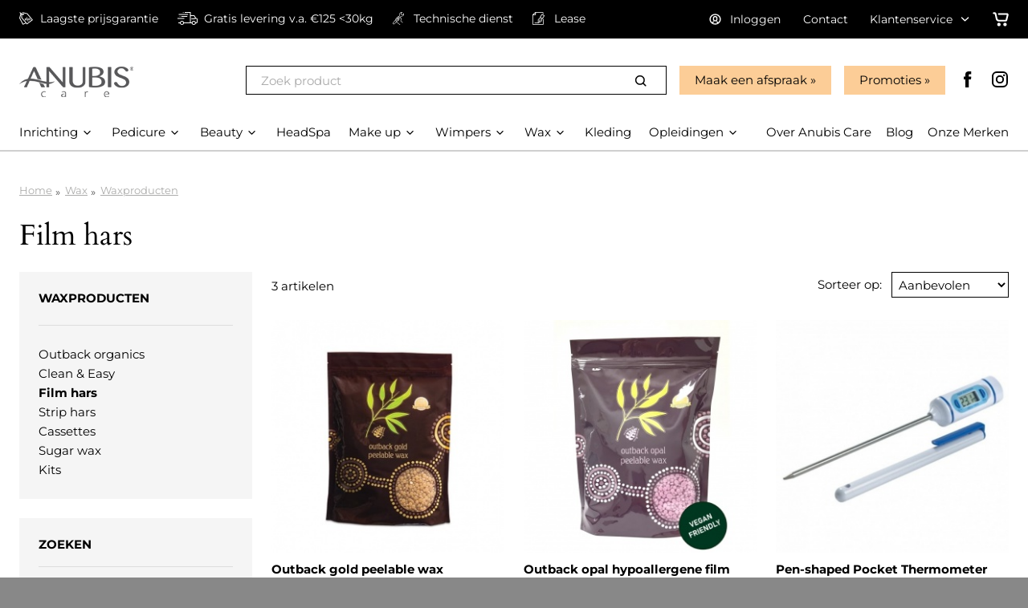

--- FILE ---
content_type: text/html; charset=UTF-8
request_url: https://www.anubiscare.fr/wax/waxproducten-wax/film-hars-wax
body_size: 89700
content:
<!DOCTYPE html>
<html class="no-js" lang="nl-nl">
<head>
    <!-- meta -->
    <meta charset="utf-8">
    <meta http-equiv="X-UA-Compatible" content="IE=edge">
    <meta name="viewport" content="width=device-width, initial-scale=1">
    <base href="https://www.anubiscare.fr/">

    <link rel="alternate" href="https://www.anubiscare.nl/wax/waxproducten-wax/film-hars-wax" hreflang="nl-nl" />
    <link rel="alternate" href="https://www.anubiscare.be/wax/waxproducten-wax/film-hars-wax" hreflang="nl-be" />

    <!-- seo -->
    <title>Film hars - Anubis Care</title>
    <meta name="description" content="">

    
            <!-- Google Tag Manager -->
        <script>(function(w,d,s,l,i){w[l]=w[l]||[];w[l].push({'gtm.start':
                    new Date().getTime(),event:'gtm.js'});var f=d.getElementsByTagName(s)[0],
                j=d.createElement(s),dl=l!='dataLayer'?'&l='+l:'';j.async=true;j.src=
                'https://www.googletagmanager.com/gtm.js?id='+i+dl;f.parentNode.insertBefore(j,f);
            })(window,document,'script','dataLayer','GTM-W6VQ3S');

            window.dataLayer = window.dataLayer || [];
        </script>
        <!-- End Google Tag Manager -->
    
    <!-- opengraph -->
    <meta property="og:title" content="Film hars - Anubis Care" />
    <meta property="og:type" content="website" />
    <meta property="og:description" content="" />
    <meta property="og:url" content="https://www.anubiscare.fr/wax/waxproducten-wax/film-hars-wax" />
    <meta property="og:image" content="https://static.anubiscare.fr/frontend/img/content/ogImage.png" />

    <!-- canonical -->
    <link rel="canonical" href="https://www.anubiscare.fr/wax/waxproducten-wax/film-hars-wax" />

    <!-- verification -->
    
    <!-- link -->
    <link rel="shortcut icon" type="image/png" href="https://static.anubiscare.fr/frontend/img/favicon.png?v=202403200917">
    <link rel="stylesheet" type="text/css" href="https://static.anubiscare.fr/frontend/css/site.header.min.css?v=202512110945">
    <link rel="preload" href="https://static.anubiscare.fr/frontend/css/site.footer.min.css?v=202510241358" as="style" onload="this.onload=null;this.rel='stylesheet'">
    <noscript><link rel="stylesheet" href="https://static.anubiscare.fr/frontend/css/site.footer.min.css?v=202510241358"></noscript>

    <link rel="alternate" href="https://www.anubiscare.nl/wax/waxproducten-wax/film-hars-wax" hreflang="nl-nl" />
    <link rel="alternate" href="https://www.anubiscare.be/wax/waxproducten-wax/film-hars-wax" hreflang="nl-be" />

    <script>
        WebFontConfig = {
            google: {
                families: ['Fira Sans:300,400,70&display=swap']
            }
        };

        (function(d) {
            var wf = d.createElement('script'), s = d.scripts[0];
            wf.src = 'https://ajax.googleapis.com/ajax/libs/webfont/1.6.26/webfont.js';
            wf.async = true;
            s.parentNode.insertBefore(wf, s);
        })(document);

        document.documentElement.className = 'js';
    </script>

</head>

<body class="body_category">

    <noscript><iframe src="https://www.googletagmanager.com/ns.html?id=GTM-W6VQ3S" height="0" width="0" style="display:none;visibility:hidden"></iframe></noscript>



<!--googleoff: all-->
<div id="mobile-menu" class="mobile-menu">
    <div class="mobile-menu-wrapper">
        <div class="mobile-menu-close">
            <span class="svg-icon svg-icon-close"><svg xmlns="http://www.w3.org/2000/svg" viewBox="-6 -6 24 24" width="24" height="24" preserveAspectRatio="xMinYMin" class="jam jam-close"><path class="jam-close-path" d="M7.314 5.9l3.535-3.536A1 1 0 109.435.95L5.899 4.485 2.364.95A1 1 0 10.95 2.364l3.535 3.535L.95 9.435a1 1 0 101.414 1.414l3.535-3.535 3.536 3.535a1 1 0 101.414-1.414L7.314 5.899z"/></svg></span>
        </div>
        <div class="mobile-menu-header">
            <p class="h1 inline">Anubis Care</p>
            <span>Totaalleverancier voor +10.000 professionals in Beauty, Pedicure en Wellness</span>
        </div>

        <div class="search">
            
<form action="zoeken" enctype="text/plain" method="get">
	<div class="form-group form-clean">
		<div class="group-column">
			<input class="form-control form-lg product-search" type="search" placeholder="Zoek product" name="q" value="" />
		</div>
		<div class="group-append">
			<button class="btn btn-white btn-clean btn-lg">
                <span class="svg-icon"><svg xmlns="http://www.w3.org/2000/svg" viewBox="-2.5 -2.5 24 24" width="24" height="24" preserveAspectRatio="xMinYMin" class="jam jam-search"><path d="M8 14A6 6 0 108 2a6 6 0 000 12zm6.32-1.094l3.58 3.58a1 1 0 11-1.415 1.413l-3.58-3.58a8 8 0 111.414-1.414z" fill="#58585a"/></svg></span>
            </button>
		</div>
	</div>
</form>
        </div>

        <nav>
            





    <ul class="list">
        <li>
            <div class="v-padding-xs">
                <span class="text-lg">Onze producten</span>
            </div>
        </li>

        

            <li>
                <a href="inrichting">
                                        <span class="link-inverted">Inrichting</span>
                </a>
            </li>

        

            <li>
                <a href="pedicure">
                                        <span class="link-inverted">Pedicure</span>
                </a>
            </li>

        

            <li>
                <a href="beauty">
                                        <span class="link-inverted">Beauty</span>
                </a>
            </li>

        

            <li>
                <a href="nieuw-shazay-hairspa">
                                        <span class="link-inverted">HeadSpa</span>
                </a>
            </li>

        

            <li>
                <a href="make-up">
                                        <span class="link-inverted">Make up</span>
                </a>
            </li>

        

            <li>
                <a href="wimpers">
                                        <span class="link-inverted">Wimpers</span>
                </a>
            </li>

        

            <li>
                <a href="wax">
                                        <span class="link-inverted">Wax</span>
                </a>
            </li>

        

            <li>
                <a href="kleding">
                                        <span class="link-inverted">Kleding</span>
                </a>
            </li>

        

            <li>
                <a href="opleidingen">
                                        <span class="link-inverted">Opleidingen</span>
                </a>
            </li>

        
</ul>

            <ul class="list">
                <li>
                    <div class="v-padding-xs">
                        <span class="text-lg">Pagina's</span>
                    </div>
                </li>
                
            <li>
            <a class="inverted" href="over-anubis-care">
                <span class="link-inverted">Over Anubis Care</span>
            </a>
        </li>
            <li>
            <a class="inverted" href="tips-tricks">
                <span class="link-inverted">Blog</span>
            </a>
        </li>
            <li>
            <a class="inverted" href="merken">
                <span class="link-inverted">Onze Merken</span>
            </a>
        </li>
                                        <li>
                        <a href="klantenservice">
                            <span class="link-inverted">Klantenservice</span>
                        </a>
                    </li>
                            </ul>

        </nav>
    </div>
</div>
<div id="mobile-overlay" class="mobile-overlay"></div>
<!--googleon: all-->


<div id="wrapper" class="site-wrapper">
    <div class="topbar-section fixed">
        <div class="wrapper">
            <div class="topbar-usps left">
                
<div class="row">
    <div class="usp-slider">
        <div class="slide-item">
            <a class="link-nomarkup" href="service">
                <span class="svg-icon"><svg xmlns="http://www.w3.org/2000/svg" viewBox="0 0 500 500"><g class="svg-sale"><path d="M500 309.12L298.4 50.89l-146.7-37.9a63.3 63.3 0 00-16.15-2.12c-9.17-.04-26.68 2.58-37.81 12.09l23.99 21.72c3.5-3.08 8.59-4.25 13.7-4.23a37.31 37.31 0 018.01.96l.32.08.17.05 137.34 35.49 177.24 227.02-173.35 135.89-180.67-220.93-5.16-124.26c11.31 4.02 18.86 5.46 18.86 5.46 20.64 28.06 38.34 19.25 47.54 9.72 4.47-4.63 6.73-10.33 6.73-10.33 6.41-21.24-7.15-32.09-19.4-34.7-10.64-2.27-21.78 2.18-21.78 2.18-23.81 2.08-76.74-32.44-91.43-55.42C32.26 2.67 24.03 5.9 20.4 7.85c-12.91 6.92-4.38 21.34-4.38 21.34A133.4 133.4 0 0044.7 63.55L0 236.22l128.11 258.14 120.21-52.73 32.28 39.47L500 309.12zM141.66 457.07L30.48 233.05 69.24 83.29l6.09 146.8 154.12 188.47-87.79 38.51z"/><path d="M363.92 321.8c9.36 1.68 18.23-.85 26.62-7.6 8.99-7.23 13.66-15.8 14.02-25.69.35-9.89-3.63-20-11.94-30.33-7.72-9.6-16.41-15.28-26.03-17.05-9.63-1.76-18.51.63-26.65 7.18-8.87 7.14-13.44 15.77-13.7 25.89-.27 10.12 3.7 20.29 11.92 30.49 7.81 9.73 16.4 15.43 25.76 17.11zm-14.04-59.27c7.17-5.77 15.99-2.15 26.45 10.85 9.77 12.16 11.2 21.02 4.28 26.59-6.93 5.57-15.53 1.97-25.8-10.78-9.98-12.39-11.62-21.28-4.93-26.66zm-63.66-68.3c-1.27-1.58-3.13-1.4-5.56.56l-9.3 7.47c-2.07 1.66-2.73 3.7-1.99 6.11l47.87 164.78c.49 1.6.93 2.65 1.32 3.14 1.08 1.34 2.89.97 5.45-1.08l9.33-7.5c1.83-1.47 2.36-3.68 1.59-6.64l-47.47-164.22c-.33-1.13-.75-2-1.24-2.62zm-45.95 51.68c-9.62-1.87-18.56.51-26.82 7.16-8.75 7.04-13.29 15.64-13.62 25.82-.33 10.18 3.62 20.36 11.83 30.57 7.82 9.73 16.43 15.45 25.84 17.19 9.4 1.74 18.3-.76 26.69-7.51 8.99-7.23 13.67-15.8 14.02-25.69.35-9.89-3.63-20-11.94-30.33-7.72-9.59-16.39-15.33-26-17.21zm13.98 59.02c-6.93 5.57-15.62 1.86-26.08-11.15-9.87-12.27-11.47-21.1-4.78-26.47 7.17-5.77 15.98-2.15 26.45 10.85 9.87 12.27 11.35 21.19 4.41 26.77z"/></g></svg></span>
                <span class="link-inverted">Laagste prijsgarantie</span>
            </a>
        </div>
        <div class="slide-item">
            <a class="link-nomarkup" href="service">
                <span class="svg-icon"><svg xmlns="http://www.w3.org/2000/svg" viewBox="0 0 417.75 280.45"><g class="svg-delivery"><path d="M17.57 227.88h3.19c8.78 0 17.56-.09 26.33.06 2.71 0 4-1 4.79-3.49A40.94 40.94 0 0162.05 207c15-14.89 36.59-19.33 56.54-5.54a43.33 43.33 0 0116.94 23.64c.64 2.08 1.66 2.83 3.77 2.83q58.5-.06 117 0c2.52 0 3.44-1 3.44-3.51q-.06-101.6 0-203.18c0-3-.56-3.48-4-3.48H149V6.23C149 0 149 0 155.05 0h118.61c1.21 0 2.42.1 3.94.16v65.88c0 3.93.28 4.21 4.27 4.21 18.34 0 36.7-.08 55 0 9.2.07 17 3.61 22.33 11.22 3.17 4.53 5.54 9.62 8.25 14.47q9.35 16.77 18.63 33.57c.87 1.6 2.1 1.91 3.7 1.95a29.34 29.34 0 0116.74 5.16c6.24 4.41 9.18 10.8 10.52 18.06a31.5 31.5 0 01.55 5.81c0 19.41.3 38.83-.1 58.23-.31 14.89-11.54 25.82-26.41 26.69a52.57 52.57 0 01-6.64.07c-2.34-.17-3.35 1-3.94 3a40.82 40.82 0 01-12 19.66c-16.15 14.4-36.21 16.58-54.82 4-8.28-5.6-13.63-13.48-16.62-22.94-.85-2.68-2.1-3.77-5.07-3.77q-75.78.13-151.58 0c-3 0-4.36 1.1-5.27 3.9-6.14 18.8-24 31.88-42.92 31A44.56 44.56 0 0152 249.66c-1.37-4.11-1.39-4.1-5.82-4.1-8.6 0-17.19-.07-25.79 0-2.21 0-2.92-.64-2.85-2.86.14-4.8.03-9.7.03-14.82zm271.52-87.72h3.13c12.23 0 24.5-.58 36.69.16 12 .74 22.94-1.4 33-8a2.6 2.6 0 01.25-.1c3.18-1.62 4-3.86 2.25-6.93q-9.11-16.47-18.29-32.9a8 8 0 00-7.57-4.44q-28.59.06-57.18 0c-2.9 0-3.7.77-3.7 3.57v132.69c0 2.57 1.18 3.47 3.57 3.43 3.46-.05 6.91 0 10.37 0 4 0 4.14 0 5.38-3.95 7.44-23.54 34.46-37.15 57.32-27.7 13.18 5.45 22 14.83 26.4 28.31.79 2.39 2 3.57 4.55 3.37a34.63 34.63 0 015.85 0c5 .47 8.86-3.18 8.79-8.78-.24-19.76-.09-39.53-.1-59.3 0-1.23 0-2.48-.13-3.71-.28-3.9-2.84-6.32-6.68-6.34a100 100 0 01-10.1 0 47.67 47.67 0 00-32 7.49 8.32 8.32 0 01-4.25 1c-18.26.07-36.52 0-54.78 0-.86 0-1.72-.08-2.7-.13zM93.61 262.62C107.35 264.25 120 251 120 236.86c0-14.68-12.39-26.23-26.18-26.34a26.72 26.72 0 00-26.66 26.15c-.16 14.15 12.62 27.63 26.45 25.95zm245.11 0c13.42 1.62 26.32-11 26.42-25.66s-12.51-26.29-26-26.45c-15.3-.19-26.42 12.81-26.79 25.39-.49 15.41 12.84 28.37 26.37 26.73z"/><path d="M26.33 61.33V44h195.59c0 5.45 0 10.82-.07 16.18 0 .43-.82 1.06-1.37 1.19a11 11 0 01-2.64.09H30.08c-1.21.04-2.42-.07-3.75-.13zm45.2 87.95h-68c-3.45 0-3.45 0-3.45-3.48 0-4 .08-8 0-12 0-1.89.64-2.6 2.45-2.41a14.22 14.22 0 001.6 0h135.2c3.91 0 3.92 0 3.92 3.89 0 3.72-.15 7.45.05 11.16.14 2.58-1.12 2.83-3.2 2.83q-34.29-.04-68.57.01zM79 87.81h121.5c3.92 0 3.92 0 3.92 3.89v13.5H79zm34.92-70.08c0-5.63 0-10.91.07-16.19 0-.51 1-1.38 1.62-1.41a60.79 60.79 0 018.21 0A2.62 2.62 0 01125.6 2c.15 4.68.14 9.37 0 14.06a2.41 2.41 0 01-1.69 1.61c-3.17.15-6.35.06-9.99.06zM44 87.83c3.55 0 6.65-.09 9.74.08a2.43 2.43 0 011.69 1.67c.14 5.13.08 10.26.08 15.61H44z"/></g></svg></span>
                <span class="link-inverted">Gratis levering v.a. €125 <30kg</span>
            </a>
        </div>
        <div class="slide-item">
            <a class="link-nomarkup" href="klantenservice/technische-dienst">
                <span class="svg-icon"><svg xmlns="http://www.w3.org/2000/svg" class="svg-icon__technical-support" viewBox="0 0 44.16 52.4"><path d="M43.65 6l-.5-1.41-4.8 5.68-2.24.13-2.47-2.11-.25-2.22L38.2.38 36.72.13A9 9 0 0027 12.6l-4.6 5.61-.25-.21h-.32a3.75 3.75 0 00-2.73 1.22 3.68 3.68 0 00-.84 1.89 3.25 3.25 0 00-2.09 1 3.78 3.78 0 00-.91 2.23 3.48 3.48 0 00-2.14 1.22 3.79 3.79 0 00-.78 2.16A3.49 3.49 0 0010.22 29a4.52 4.52 0 00-.74 3.32v.3l.32.26L1 43.25a4.1 4.1 0 00.54 5.88 4.13 4.13 0 002.66.95 4.25 4.25 0 003.23-1.48l6.65-7.78a11.1 11.1 0 007.11 5.69l6.43 5.67a.86.86 0 101.14-1.28l-6.7-5.9-.25-.09a9.49 9.49 0 01-6.51-5.5l1-1.18.24.2h.36a4.07 4.07 0 002.93-1.45 3.9 3.9 0 00.77-2 4.39 4.39 0 001.29-.5v.29a.86.86 0 00.35.56.85.85 0 00.64.15.83.83 0 00.55-.34.86.86 0 00.16-.64 5.5 5.5 0 01.37-3 9.34 9.34 0 012.1-3 9.68 9.68 0 011.23-1.05l1-.66-2.61-2.06-.53.67a6.69 6.69 0 01-1 1.05 2.91 2.91 0 01-2.17.87 2.57 2.57 0 01-1.34-.57l4.64-5.87 7.83 5.86-2.81 10v.16l7.78 6.36a.88.88 0 001.2-.13.85.85 0 00-.12-1.2l-6.91-5.65 2.82-10 .05-.17-5.46-4.09 3.44-4.32a8.93 8.93 0 008.95-2.94A9 9 0 0043.65 6zM24.11 19.55l-.38-.29L29 12.83l-.26-.5a7.22 7.22 0 01.88-8 7.37 7.37 0 015.18-2.55l-3.19 3.74.39 3.64 3.52 3 3.65-.21 3.21-3.8a7.32 7.32 0 01-1.65 5.53A7.23 7.23 0 0133 15.9l-.55-.16-4.2 5.16L25 18.44zm-4.18 2a2.17 2.17 0 01.47-1.17 2 2 0 011.23-.6L23 20.89l-1.53 1.95zm-3 3.21a2.28 2.28 0 01.48-1.42 1.74 1.74 0 011.24-.52l1.73 1.4-1.64 2.06zm4.93 6.43a2.25 2.25 0 01-.44 1.37 2.19 2.19 0 01-1.32.73L14 28.23a2.51 2.51 0 01.43-1.52 1.94 1.94 0 011.28-.63zm-3 3.43a2.29 2.29 0 01-.43 1.24 2.22 2.22 0 01-1.41.75l-5.93-4.88a2.54 2.54 0 01.43-1.66 1.71 1.71 0 011.09-.59zM15 37.12L6.12 47.49a2.52 2.52 0 01-3.54.28 2.37 2.37 0 01-.86-1.63 2.41 2.41 0 01.58-1.77L11.17 34zM22 29a4 4 0 001.63-.24 9.88 9.88 0 00-.68 1.05z" fill="currentColor"/></svg></span>
                <span class="link-inverted">Technische dienst</span>
            </a>
        </div>
        <div class="slide-item">
            <a class="link-nomarkup" href="klantenservice/lease-informatie">
                <span class="svg-icon"><svg xmlns="http://www.w3.org/2000/svg" viewBox="0 0 612.51 705.15"><g class="svg-lease"><path d="M545 379.42a17 17 0 00-17 17V665.2a6 6 0 01-6.08 5.95H46.15A12 12 0 0134 659V171.74h90.3a47.49 47.49 0 0047.44-47.44V34h336.34a13.71 13.71 0 0113.69 13.7v54.07a17 17 0 0034 0V47.7A47.75 47.75 0 00508.08 0H154.75c-.57 0-1.13 0-1.69.08l-.69.1-1 .15c-.36.06-.53.13-.79.19s-.55.13-.82.22l-.77.26a13 13 0 00-.8.3l-.7.32-.81.39-.64.38c-.21.13-.53.31-.79.48l-.68.5c-.22.16-.44.31-.65.48-.43.36-.84.73-1.24 1.12L5 142.72A16.61 16.61 0 003.85 144c-.16.2-.3.41-.45.61s-.37.48-.54.73-.3.5-.45.75-.28.44-.4.67l-.38.79c-.13.27-.23.47-.33.72l-.29.78-.28.79c-.09.27-.13.53-.2.79s-.15.55-.2.82l-.14.93c-.04.31-.08.48-.1.72a15.76 15.76 0 00-.09 1.64V659a46.2 46.2 0 0046.15 46.14H522a40.06 40.06 0 0040-39.94V396.42a17 17 0 00-17-17zM137.74 124.3a13.29 13.29 0 01-13.44 13.44H58L137.74 58z" class="cls-1"/><path d="M596.28 176.62l-94.4-54.16a32.35 32.35 0 00-44.09 12l-77.9 136.2a32.11 32.11 0 00-3.14 24.49 32.56 32.56 0 002.9 7.16l-24.34 42.52-55.54 37.51A53.75 53.75 0 00276.26 425l-4.86 156.39H121.72a17 17 0 000 34h167.59a25.33 25.33 0 006.41.82 24.59 24.59 0 0011.94-3.06c.32-.17.63-.35.94-.54l.15-.09 140.58-88.47a53.6 53.6 0 0024.93-41.63l4.39-66.75 24.49-42.76a32.42 32.42 0 0026.58-15.24 15 15 0 00.62-1l77.9-135.93a32.35 32.35 0 00-11.96-44.12zM447.19 402.16l-.14.29c-.18.32-.35.66-.51 1l-.26.58c-.08.2-.25.61-.36.93l-.24.73-.22.81c-.07.27-.14.6-.2.91l-.12.69c-.04.23-.09.69-.12 1v.36l-4.64 70.67a19.52 19.52 0 01-9.12 15.1l-125.59 79 4.61-148.21a19.69 19.69 0 018.55-15.61l58.57-39.55.14-.1h.12c.43-.3.85-.61 1.26-.95l.12-.1a12.66 12.66 0 001.14-1.06l.21-.22c.28-.29.54-.59.8-.9l.27-.32c.28-.36.55-.73.81-1.12l.26-.42.32-.52 24-41.88 64.45 36.9zm54.43-63.77l-91.41-52.34 76.22-133.26 91.47 52.49z" class="cls-1"/><path d="M398.17 414.43a17 17 0 00-23.2 6.3l-51.59 90a17 17 0 1029.5 16.91l51.59-90a17 17 0 00-6.3-23.21z" class="cls-1"/></g></svg></span>
                <span class="link-inverted">Lease</span>
            </a>
        </div>
    </div>
</div>
            </div>
            <div class="topbar-menu right">
                <ul class="list-inline list-xl">
                                            <li>
                            <a class="link-nomarkup" href="account/inloggen">
                                <span class="svg-icon"><svg xmlns="http://www.w3.org/2000/svg" viewBox="-2 -2 24 24" width="24" height="24" preserveAspectRatio="xMinYMin" class="jam jam-user-circle"><path d="M10 20C4.477 20 0 15.523 0 10S4.477 0 10 0s10 4.477 10 10-4.477 10-10 10zm0-2a8 8 0 100-16 8 8 0 000 16zm0-14a4 4 0 014 4v2a4 4 0 11-8 0V8a4 4 0 014-4zm0 2a2 2 0 00-2 2v2a2 2 0 104 0V8a2 2 0 00-2-2zM5.91 16.876a8.033 8.033 0 01-1.58-1.232 5.57 5.57 0 012.204-1.574 1 1 0 11.733 1.86c-.532.21-.993.538-1.358.946zm8.144.022a3.652 3.652 0 00-1.41-.964 1 1 0 11.712-1.868 5.65 5.65 0 012.284 1.607 8.032 8.032 0 01-1.586 1.225z" fill="#58585a"/></svg></span>
                                <span class="link-inverted">Inloggen</span>
                            </a>
                        </li>
                                        <li>
                        <a class="link-nomarkup" href="contact">
                            Contact                        </a>
                    </li>
                    <li>
                        <div class="submenu service-menu">
                            <a href="klantenservice">
                                <span>Klantenservice</span>
                                <span class="svg-icon"><svg xmlns="http://www.w3.org/2000/svg" viewBox="-5 -8 24 24" preserveAspectRatio="xMinYMin" class="jam jam-chevron-down"><path d="M7.071 5.314l4.95-4.95a1 1 0 111.414 1.414L7.778 7.435a1 1 0 01-1.414 0L.707 1.778A1 1 0 112.121.364l4.95 4.95z" fill="#58585a"/></svg></span>
                            </a>
                                                            <ul>
                                                                           <li><a href="klantenservice/start-je-eigen-salon">Je eigen salon starten?</a></li>
                                                                           <li><a href="klantenservice/mediabank">Mediabank</a></li>
                                                                           <li><a href="klantenservice/technische-dienst">Technische dienst</a></li>
                                                                           <li><a href="klantenservice/garantie">Garantie</a></li>
                                                                           <li><a href="klantenservice/lease-informatie">Lease</a></li>
                                                                           <li><a href="klantenservice/iets-retourneren">Iets retourneren</a></li>
                                                                    </ul>
                                                    </div>
                    </li>
                    <li>
                        <div class="header-cart">
    <a class="block link-nomarkup" href="winkelwagen">
        <span class="svg-icon svg-icon-lg"><svg xmlns="http://www.w3.org/2000/svg" viewBox="-3 -4 24 24" width="24" height="24" preserveAspectRatio="xMinYMin" class="jam jam-shopping-cart"><path d="M7 16a2 2 0 110-4 2 2 0 010 4zm7 0a2 2 0 110-4 2 2 0 010 4zM.962 1.923A.962.962 0 01.962 0h1.151c.902 0 1.682.626 1.878 1.506l1.253 5.642c.196.88.976 1.506 1.878 1.506h7.512l1.442-5.77H6.731a.962.962 0 010-1.922h9.345a1.923 1.923 0 011.866 2.39L16.5 9.12a1.923 1.923 0 01-1.866 1.457H7.122a3.846 3.846 0 01-3.755-3.012L2.113 1.923H.962z" fill="#58585a"/></svg></span>
        <span class="mini-cart-items">
                </span>
    </a>
    <div class="panel cart-panel">
        <div class="panel-header">
            <div class="arrow"></div>
            Toegevoegd aan winkelwagen            <a href="#" class="cart-close right">
                <span class="svg-icon"><svg xmlns="http://www.w3.org/2000/svg" viewBox="-6 -6 24 24" width="24" height="24" preserveAspectRatio="xMinYMin" class="jam jam-close"><path class="jam-close-path" d="M7.314 5.9l3.535-3.536A1 1 0 109.435.95L5.899 4.485 2.364.95A1 1 0 10.95 2.364l3.535 3.535L.95 9.435a1 1 0 101.414 1.414l3.535-3.535 3.536 3.535a1 1 0 101.414-1.414L7.314 5.899z"/></svg></span>
            </a>
        </div>
        <div class="panel-body">
            <ul class="grid cart-panel-rows"></ul>
            <p>
                <a class="btn btn-primary btn-block btn-lg" href="winkelwagen">Ga naar winkelwagen</a>
                <span class="link">Verder winkelen</span>
            </p>
        </div>
    </div>
</div>
                    </li>
                </ul>
            </div>
        </div>
    </div>

    <div class="header-section fixed">
        <div class="wrapper">
                        <div class="header-section-top row d-flex">
                <a class="header-logo" href="">
                    <div class="v-padding-sm">
                        <img
                            class="lazyload"
                            alt="Anubis Care"
                            src="https://static.anubiscare.fr/frontend/img/logo_anubiscare.png"
                        />
                    </div>
                </a>
                <div class="header-section-right right">
                    <div class="nested">
                        <div class="right col-padding" style="padding-bottom: 0;">
                                                            <div class="header-slogan left h-padding v-padding-xs">
                                                                    </div>
                                                        <div class="header-search left col-padding-sm search">
                                
<form action="zoeken" enctype="text/plain" method="get">
	<div class="form-group form-clean">
		<div class="group-column">
			<input class="form-control form-lg product-search" type="search" placeholder="Zoek product" name="q" value="" />
		</div>
		<div class="group-append">
			<button class="btn btn-white btn-clean btn-lg">
                <span class="svg-icon"><svg xmlns="http://www.w3.org/2000/svg" viewBox="-2.5 -2.5 24 24" width="24" height="24" preserveAspectRatio="xMinYMin" class="jam jam-search"><path d="M8 14A6 6 0 108 2a6 6 0 000 12zm6.32-1.094l3.58 3.58a1 1 0 11-1.415 1.413l-3.58-3.58a8 8 0 111.414-1.414z" fill="#58585a"/></svg></span>
            </button>
		</div>
	</div>
</form>
                            </div>
                            <div class="header-promo left col-padding-sm">
                                <a href="over-anubis-care/showroom" class="btn btn-lg btn-primary">Maak een afspraak</a>
                            </div>
                            <div class="header-promo left col-padding-sm">
                                <a href="promoties" class="btn btn-lg btn-primary">Promoties</a>
                            </div>
                            <div class="header-social left v-padding h-padding-sm hide-md-and-down">
                                <ul class="socialmedia socialmedia-color list-inline list-md text-xl">
			<li class="facebook">
			<a rel="nofollow" href="https://www.facebook.com/AnubisCare/" target="_blank">
                <span class="svg-icon"><svg xmlns="http://www.w3.org/2000/svg" viewBox="-7 -2 24 24" width="24" height="24" preserveAspectRatio="xMinYMin" class="jam jam-facebook"><path d="M2.046 3.865v2.748H.032v3.36h2.014v9.986H6.18V9.974h2.775s.26-1.611.386-3.373H6.197V4.303c0-.343.45-.805.896-.805h2.254V0H6.283c-4.34 0-4.237 3.363-4.237 3.865z" fill="#58585a"/></svg></span>
			</a>
		</li>
			<li class="instagram">
			<a rel="nofollow" href="https://www.instagram.com/anubiscare/" target="_blank">
                <span class="svg-icon"><svg xmlns="http://www.w3.org/2000/svg" viewBox="-2 -2 24 24" width="24" height="24" preserveAspectRatio="xMinYMin" class="jam jam-instagram"><path d="M14.017 0h-8.07A5.954 5.954 0 000 5.948v8.07a5.954 5.954 0 005.948 5.947h8.07a5.954 5.954 0 005.947-5.948v-8.07A5.954 5.954 0 0014.017 0zm3.94 14.017a3.94 3.94 0 01-3.94 3.94h-8.07a3.94 3.94 0 01-3.939-3.94v-8.07a3.94 3.94 0 013.94-3.939h8.07a3.94 3.94 0 013.939 3.94v8.07z" fill="#58585a"/><path d="M9.982 4.819A5.17 5.17 0 004.82 9.982a5.17 5.17 0 005.163 5.164 5.17 5.17 0 005.164-5.164A5.17 5.17 0 009.982 4.82zm0 8.319a3.155 3.155 0 110-6.31 3.155 3.155 0 010 6.31z" fill="#58585a"/><circle cx="15.156" cy="4.858" r="1.237"/></svg></span>
			</a>
		</li>
	</ul>
                            </div>
                        </div>
                    </div>
                </div>
            </div>
            <div class="header-section-bottom row">
                <div class="mobile-header-right">
                    <div class="row right">
                        <div class="left col-padding">
                                                            <a class="no-markup" href="account/inloggen">
                                    <span class="svg-icon svg-icon-lg"><svg xmlns="http://www.w3.org/2000/svg" viewBox="-2 -2 24 24" width="24" height="24" preserveAspectRatio="xMinYMin" class="jam jam-user-circle"><path d="M10 20C4.477 20 0 15.523 0 10S4.477 0 10 0s10 4.477 10 10-4.477 10-10 10zm0-2a8 8 0 100-16 8 8 0 000 16zm0-14a4 4 0 014 4v2a4 4 0 11-8 0V8a4 4 0 014-4zm0 2a2 2 0 00-2 2v2a2 2 0 104 0V8a2 2 0 00-2-2zM5.91 16.876a8.033 8.033 0 01-1.58-1.232 5.57 5.57 0 012.204-1.574 1 1 0 11.733 1.86c-.532.21-.993.538-1.358.946zm8.144.022a3.652 3.652 0 00-1.41-.964 1 1 0 11.712-1.868 5.65 5.65 0 012.284 1.607 8.032 8.032 0 01-1.586 1.225z" fill="#58585a"/></svg></span>
                                </a>
                                                    </div>
                        <div class="left col-padding">
                            <div class="header-cart">
    <a class="block link-nomarkup" href="winkelwagen">
        <span class="svg-icon svg-icon-lg"><svg xmlns="http://www.w3.org/2000/svg" viewBox="-3 -4 24 24" width="24" height="24" preserveAspectRatio="xMinYMin" class="jam jam-shopping-cart"><path d="M7 16a2 2 0 110-4 2 2 0 010 4zm7 0a2 2 0 110-4 2 2 0 010 4zM.962 1.923A.962.962 0 01.962 0h1.151c.902 0 1.682.626 1.878 1.506l1.253 5.642c.196.88.976 1.506 1.878 1.506h7.512l1.442-5.77H6.731a.962.962 0 010-1.922h9.345a1.923 1.923 0 011.866 2.39L16.5 9.12a1.923 1.923 0 01-1.866 1.457H7.122a3.846 3.846 0 01-3.755-3.012L2.113 1.923H.962z" fill="#58585a"/></svg></span>
        <span class="mini-cart-items">
                </span>
    </a>
    <div class="panel cart-panel">
        <div class="panel-header">
            <div class="arrow"></div>
            Toegevoegd aan winkelwagen            <a href="#" class="cart-close right">
                <span class="svg-icon"><svg xmlns="http://www.w3.org/2000/svg" viewBox="-6 -6 24 24" width="24" height="24" preserveAspectRatio="xMinYMin" class="jam jam-close"><path class="jam-close-path" d="M7.314 5.9l3.535-3.536A1 1 0 109.435.95L5.899 4.485 2.364.95A1 1 0 10.95 2.364l3.535 3.535L.95 9.435a1 1 0 101.414 1.414l3.535-3.535 3.536 3.535a1 1 0 101.414-1.414L7.314 5.899z"/></svg></span>
            </a>
        </div>
        <div class="panel-body">
            <ul class="grid cart-panel-rows"></ul>
            <p>
                <a class="btn btn-primary btn-block btn-lg" href="winkelwagen">Ga naar winkelwagen</a>
                <span class="link">Verder winkelen</span>
            </p>
        </div>
    </div>
</div>
                        </div>
                    </div>
                </div>
                <div class="header-menu col-padding">
                    <div class="btn-mobile-menu hide-lg-and-up">
                        <span class="svg-icon svg-icon-lg"><svg xmlns="http://www.w3.org/2000/svg" viewBox="-5 -7 24 24" width="24" height="24" preserveAspectRatio="xMinYMin" class="jam jam-menu"><path d="M1 0h5a1 1 0 110 2H1a1 1 0 110-2zm7 8h5a1 1 0 010 2H8a1 1 0 110-2zM1 4h12a1 1 0 010 2H1a1 1 0 110-2z" fill="#58585a"/></svg></span>
                        <span class="btn-mobile-menu-label">Menu</span>
                    </div>
                    <div class="mobile-search hide-lg-and-up">
                        
<form action="zoeken" enctype="text/plain" method="get">
	<div class="form-group form-clean">
		<div class="group-column">
			<input class="form-control form-lg product-search" type="search" placeholder="Zoek product" name="q" value="" />
		</div>
		<div class="group-append">
			<button class="btn btn-white btn-clean btn-lg">
                <span class="svg-icon"><svg xmlns="http://www.w3.org/2000/svg" viewBox="-2.5 -2.5 24 24" width="24" height="24" preserveAspectRatio="xMinYMin" class="jam jam-search"><path d="M8 14A6 6 0 108 2a6 6 0 000 12zm6.32-1.094l3.58 3.58a1 1 0 11-1.415 1.413l-3.58-3.58a8 8 0 111.414-1.414z" fill="#58585a"/></svg></span>
            </button>
		</div>
	</div>
</form>
                    </div>
                    <div class="header-menu-wrapper">
                        


<ul id="menu-product" class="product-menu menu">

	
        		<li>
            <div class="bigmenu-parent">

                                    <div data-toggle-target=".bigmenu-parent" data-toggle-target-grand-parent=".header-section" data-toggle-target-class="open" data-toggle-target-parent=".menu" data-toggle-target-only="once">
                        <a href="inrichting"><span>Inrichting</span></a>
                        <span class="svg-icon svg-icon-sm"><svg xmlns="http://www.w3.org/2000/svg" viewBox="-5 -8 24 24" preserveAspectRatio="xMinYMin" class="jam jam-chevron-down"><path d="M7.071 5.314l4.95-4.95a1 1 0 111.414 1.414L7.778 7.435a1 1 0 01-1.414 0L.707 1.778A1 1 0 112.121.364l4.95 4.95z" fill="#58585a"/></svg></span>
                    </div>
                
                <div class="bigmenu">
                    <div class="wrapper">
                        <div class="row">
                                                                                        <div class="bigmenu-subcategories bigmenu-24198 masonry-wrapper col-md-75">
                                                                            <div class="col-md-33 masonry-item">
                                            <h6 class="inline text-upper"><a href="inrichting/stoelen-meubels">Stoelen & meubels</a></h6>
                                                                                            <ul class="grid">
                                                                                                            <li>
                                                            <a href="inrichting/stoelen-meubels/behandelstoelen" class="link">Behandelstoelen</a>
                                                        </li>
                                                                                                            <li>
                                                            <a href="inrichting/stoelen-meubels/tabourets" class="link">Tabourets</a>
                                                        </li>
                                                                                                            <li>
                                                            <a href="inrichting/stoelen-meubels/wandmeubels" class="link">Wandmeubels</a>
                                                        </li>
                                                                                                    </ul>
                                                                                                                                                                            </div>
                                                                            <div class="col-md-33 masonry-item">
                                            <h6 class="inline text-upper"><a href="inrichting/tafels-cabines">Tafels & cabines</a></h6>
                                                                                            <ul class="grid">
                                                                                                            <li>
                                                            <a href="inrichting/tafels-cabines/massage-wellness-tafels" class="link">Massagetafels</a>
                                                        </li>
                                                                                                            <li>
                                                            <a href="inrichting/tafels-cabines/cabines" class="link">Cabines</a>
                                                        </li>
                                                                                                            <li>
                                                            <a href="inrichting/tafels-cabines/instrumententafels" class="link">Instrumententafels</a>
                                                        </li>
                                                                                                            <li>
                                                            <a href="inrichting/tafels-cabines/manicuretafels" class="link">Manicuretafel</a>
                                                        </li>
                                                                                                            <li>
                                                            <a href="inrichting/tafels-cabines/medische-praktijk" class="link">Medische praktijk</a>
                                                        </li>
                                                                                                            <li>
                                                            <a href="inrichting/tafels-cabines/podologie-units-werkplaats" class="link">Podologie units & werkplaats</a>
                                                        </li>
                                                                                                            <li>
                                                            <a href="inrichting/tafels-cabines/spa-pedicure" class="link">Spa pedicure</a>
                                                        </li>
                                                                                                            <li>
                                                            <a href="inrichting/tafels-cabines/make-up-meubels-koffers" class="link">Make-up meubels & koffers</a>
                                                        </li>
                                                                                                    </ul>
                                                                                                                                                                            </div>
                                                                            <div class="col-md-33 masonry-item">
                                            <h6 class="inline text-upper"><a href="inrichting/toebehoren-inrichting">Toebehoren & Service</a></h6>
                                                                                            <ul class="grid">
                                                                                                            <li>
                                                            <a href="inrichting/toebehoren-inrichting/service-onderdelen-behandelstoel" class="link">Service behandelstoel & units</a>
                                                        </li>
                                                                                                            <li>
                                                            <a href="inrichting/toebehoren-inrichting/accessoires-en-toebehoren" class="link">Accessoires en toebehoren</a>
                                                        </li>
                                                                                                            <li>
                                                            <a href="inrichting/toebehoren-inrichting/bedrollen" class="link">Bedrollen</a>
                                                        </li>
                                                                                                            <li>
                                                            <a href="inrichting/toebehoren-inrichting/beensteunen" class="link">Beensteun</a>
                                                        </li>
                                                                                                            <li>
                                                            <a href="inrichting/toebehoren-inrichting/detox-voetenbad" class="link">Detox voetenbad</a>
                                                        </li>
                                                                                                            <li>
                                                            <a href="inrichting/toebehoren-inrichting/koffers-en-etuis" class="link">Koffers en etui's</a>
                                                        </li>
                                                                                                            <li>
                                                            <a href="inrichting/toebehoren-inrichting/loupelampen" class="link">Loupelamp</a>
                                                        </li>
                                                                                                            <li>
                                                            <a href="inrichting/toebehoren-inrichting/vapozones" class="link">Vapozone</a>
                                                        </li>
                                                                                                    </ul>
                                                                                                                                                                            </div>
                                                                    </div>
                                                                                        <div class="col-md-25">
                                    <h6 class="inline text-upper"><a href="#">Premium Brand</a></h6>
                                    <ul class="grid">
                                        <li>
                                            <a href="merken/vismara" title="" class="block" style="width: 85%;">
                                                <img data-src-placeholder="https://static.anubiscare.fr/cache/5722/640x480/vismara-bigmenu-20201016144645_640x480.jpg" alt="">
                                            </a>
                                        </li>
                                    </ul>
                                </div>
                                                    </div>
                    </div>
                    <div class="bigmenu-background"></div>
                </div>
            </div>
        </li>
	
        		<li>
            <div class="bigmenu-parent">

                                    <div data-toggle-target=".bigmenu-parent" data-toggle-target-grand-parent=".header-section" data-toggle-target-class="open" data-toggle-target-parent=".menu" data-toggle-target-only="once">
                        <a href="pedicure"><span>Pedicure</span></a>
                        <span class="svg-icon svg-icon-sm"><svg xmlns="http://www.w3.org/2000/svg" viewBox="-5 -8 24 24" preserveAspectRatio="xMinYMin" class="jam jam-chevron-down"><path d="M7.071 5.314l4.95-4.95a1 1 0 111.414 1.414L7.778 7.435a1 1 0 01-1.414 0L.707 1.778A1 1 0 112.121.364l4.95 4.95z" fill="#58585a"/></svg></span>
                    </div>
                
                <div class="bigmenu">
                    <div class="wrapper">
                        <div class="row">
                                                                                        <div class="bigmenu-subcategories bigmenu-24200 masonry-wrapper col-md-75">
                                                                            <div class="col-md-33 masonry-item">
                                            <h6 class="inline text-upper"><a href="pedicure/pedicuremotoren">Pedicure Motoren</a></h6>
                                                                                            <ul class="grid">
                                                                                                            <li>
                                                            <a href="pedicure/pedicuremotoren/nattechniek" class="link">Pedicure Motoren Nattechniek</a>
                                                        </li>
                                                                                                            <li>
                                                            <a href="pedicure/pedicuremotoren/afzuiging" class="link">Pedicure Motoren met Afzuiging</a>
                                                        </li>
                                                                                                            <li>
                                                            <a href="pedicure/pedicuremotoren/omnicut" class="link">Omnicut eeltslijper</a>
                                                        </li>
                                                                                                            <li>
                                                            <a href="pedicure/pedicuremotoren/pedicure-motor-droogtechniek" class="link">Pedicure Motoren Droogtechniek</a>
                                                        </li>
                                                                                                            <li>
                                                            <a href="pedicure/pedicuremotoren/pedicure-koffer" class="link">Pedicure koffers en draagtassen</a>
                                                        </li>
                                                                                                            <li>
                                                            <a href="pedicure/pedicuremotoren/toebehoren" class="link">Toebehoren</a>
                                                        </li>
                                                                                                            <li>
                                                            <a href="pedicure/pedicuremotoren/pedicure-beensteun" class="link">Pedicure beensteun</a>
                                                        </li>
                                                                                                    </ul>
                                                                                                                                                                            </div>
                                                                            <div class="col-md-33 masonry-item">
                                            <h6 class="inline text-upper"><a href="pedicure/instrumenten">Instrumenten & frezen</a></h6>
                                                                                            <ul class="grid">
                                                                                                            <li>
                                                            <a href="pedicure/instrumenten/swann-morton-lamdor" class="link">Swann Morton / Lamdor</a>
                                                        </li>
                                                                                                            <li>
                                                            <a href="pedicure/instrumenten/kniptangen" class="link">Kniptangen</a>
                                                        </li>
                                                                                                            <li>
                                                            <a href="pedicure/instrumenten/dwarssnittangen" class="link">Dwarssnittangen</a>
                                                        </li>
                                                                                                            <li>
                                                            <a href="pedicure/instrumenten/hoektangen" class="link">Hoektangen</a>
                                                        </li>
                                                                                                            <li>
                                                            <a href="pedicure/instrumenten/vellentangen" class="link">Vellentangen</a>
                                                        </li>
                                                                                                            <li>
                                                            <a href="pedicure/instrumenten/diabetische-tangen" class="link">Diabetische tangen</a>
                                                        </li>
                                                                                                            <li>
                                                            <a href="pedicure/instrumenten/overige-instrumenten" class="link">Overige instrumenten</a>
                                                        </li>
                                                                                                            <li>
                                                            <a href="pedicure/instrumenten/frezen" class="link">Frezen</a>
                                                        </li>
                                                                                                            <li>
                                                            <a href="pedicure/instrumenten/start-sets" class="link">Start sets</a>
                                                        </li>
                                                                                                    </ul>
                                                                                                                                                                            </div>
                                                                            <div class="col-md-33 masonry-item">
                                            <h6 class="inline text-upper"><a href="pedicure/hygiene-producten-apparatuur">Hygiëne producten & Apparatuur</a></h6>
                                                                                            <ul class="grid">
                                                                                                            <li>
                                                            <a href="pedicure/hygiene-producten-apparatuur/apparatuur" class="link">Apparatuur</a>
                                                        </li>
                                                                                                            <li>
                                                            <a href="pedicure/hygiene-producten-apparatuur/vloeistoffen" class="link">Vloeistoffen</a>
                                                        </li>
                                                                                                            <li>
                                                            <a href="pedicure/hygiene-producten-apparatuur/handschoenen-mondmaskers" class="link">Handschoenen &amp; Mondmaskers</a>
                                                        </li>
                                                                                                            <li>
                                                            <a href="pedicure/hygiene-producten-apparatuur/onderzoekbank-papier" class="link">Onderzoekbank-papier</a>
                                                        </li>
                                                                                                            <li>
                                                            <a href="pedicure/hygiene-producten-apparatuur/wegwerpartikelen-diverse" class="link">Wegwerpartikelen</a>
                                                        </li>
                                                                                                    </ul>
                                                                                                                                                                            </div>
                                                                            <div class="col-md-33 masonry-item">
                                            <h6 class="inline text-upper"><a href="pedicure/voetcremes">Voetcrèmes ALLE MERKEN</a></h6>
                                                                                            <ul class="grid">
                                                                                                            <li>
                                                            <a href="pedicure/voetcremes/balzame-1" class="link">Balzame</a>
                                                        </li>
                                                                                                            <li>
                                                            <a href="pedicure/voetcremes/gehwol-1" class="link">Gehwol</a>
                                                        </li>
                                                                                                            <li>
                                                            <a href="pedicure/voetcremes/peusek-1" class="link">Peusek</a>
                                                        </li>
                                                                                                            <li>
                                                            <a href="pedicure/voetcremes/podinail-1" class="link">Podinail weker</a>
                                                        </li>
                                                                                                            <li>
                                                            <a href="pedicure/voetcremes/samenwerkende-pedicures-1" class="link">Samenwerkende Pedicures</a>
                                                        </li>
                                                                                                            <li>
                                                            <a href="pedicure/voetcremes/yavatop-1" class="link">Yavatop</a>
                                                        </li>
                                                                                                            <li>
                                                            <a href="pedicure/voetcremes/laufwunder-1" class="link">Laufwunder</a>
                                                        </li>
                                                                                                    </ul>
                                                                                                                                                                            </div>
                                                                            <div class="col-md-33 masonry-item">
                                            <h6 class="inline text-upper"><a href="pedicure/specialisatietechnieken">Specialisatietechnieken </a></h6>
                                                                                            <ul class="grid">
                                                                                                            <li>
                                                            <a href="pedicure/specialisatietechnieken/fotopolymerisatie" class="link">Fotopolymerisatie</a>
                                                        </li>
                                                                                                            <li>
                                                            <a href="pedicure/specialisatietechnieken/bs-spange-1" class="link">BS spange</a>
                                                        </li>
                                                                                                            <li>
                                                            <a href="pedicure/specialisatietechnieken/wrattenstift" class="link">Wrattenstift</a>
                                                        </li>
                                                                                                            <li>
                                                            <a href="pedicure/specialisatietechnieken/anti-druk-siliconen-vilt" class="link">Anti druk siliconen / vilt</a>
                                                        </li>
                                                                                                            <li>
                                                            <a href="pedicure/specialisatietechnieken/gutta-percha" class="link">Gutta Percha</a>
                                                        </li>
                                                                                                    </ul>
                                                                                                                                                                            </div>
                                                                            <div class="col-md-33 masonry-item">
                                            <h6 class="inline text-upper"><a href="pedicure/accessoires-toebehoren">Accessoires & toebehoren</a></h6>
                                                                                            <ul class="grid">
                                                                                                            <li>
                                                            <a href="pedicure/accessoires-toebehoren/biosana-voetvijlen" class="link">Biosana voetvijlen</a>
                                                        </li>
                                                                                                            <li>
                                                            <a href="pedicure/accessoires-toebehoren/beensteun" class="link">Beensteun</a>
                                                        </li>
                                                                                                            <li>
                                                            <a href="pedicure/accessoires-toebehoren/verbandmateriaal" class="link">Verbandmateriaal</a>
                                                        </li>
                                                                                                            <li>
                                                            <a href="pedicure/accessoires-toebehoren/detox-voetenbad-pedicure" class="link">Detox voetenbad</a>
                                                        </li>
                                                                                                            <li>
                                                            <a href="pedicure/accessoires-toebehoren/bedrollen-watten" class="link">Bedrollen &amp; Watten</a>
                                                        </li>
                                                                                                            <li>
                                                            <a href="pedicure/accessoires-toebehoren/blauwdrukraam" class="link">Blauwdrukraam</a>
                                                        </li>
                                                                                                            <li>
                                                            <a href="pedicure/accessoires-toebehoren/switual-pedi-spa" class="link">SPA pedicure</a>
                                                        </li>
                                                                                                            <li>
                                                            <a href="pedicure/accessoires-toebehoren/paraffine-toebehoren" class="link">Paraffine & toebehoren</a>
                                                        </li>
                                                                                                    </ul>
                                                                                                                                                                            </div>
                                                                    </div>
                                                                                        <div class="col-md-25">
                                    <h6 class="inline text-upper"><a href="#">Premium Brand</a></h6>
                                    <ul class="grid">
                                        <li>
                                            <a href="merken/balzame" title="" class="block" style="width: 85%;">
                                                <img data-src-placeholder="https://static.anubiscare.fr/cache/5917/640x480/balzame-20201023154818_640x480.jpg" alt="">
                                            </a>
                                        </li>
                                    </ul>
                                </div>
                                                    </div>
                    </div>
                    <div class="bigmenu-background"></div>
                </div>
            </div>
        </li>
	
        		<li>
            <div class="bigmenu-parent">

                                    <div data-toggle-target=".bigmenu-parent" data-toggle-target-grand-parent=".header-section" data-toggle-target-class="open" data-toggle-target-parent=".menu" data-toggle-target-only="once">
                        <a href="beauty"><span>Beauty</span></a>
                        <span class="svg-icon svg-icon-sm"><svg xmlns="http://www.w3.org/2000/svg" viewBox="-5 -8 24 24" preserveAspectRatio="xMinYMin" class="jam jam-chevron-down"><path d="M7.071 5.314l4.95-4.95a1 1 0 111.414 1.414L7.778 7.435a1 1 0 01-1.414 0L.707 1.778A1 1 0 112.121.364l4.95 4.95z" fill="#58585a"/></svg></span>
                    </div>
                
                <div class="bigmenu">
                    <div class="wrapper">
                        <div class="row">
                                                                                        <div class="bigmenu-subcategories bigmenu-24211 masonry-wrapper col-md-100">
                                                                            <div class="col-md-25 masonry-item">
                                            <h6 class="inline text-upper"><a href="beauty/anubis-cosmetics">Anubis Cosmetics</a></h6>
                                                                                            <ul class="grid">
                                                                                                            <li>
                                                            <a href="beauty/anubis-cosmetics/anubis-med" class="link">AnubisMed</a>
                                                        </li>
                                                                                                            <li>
                                                            <a href="beauty/anubis-cosmetics/anubismed-peeling" class="link">AnubisMed Peeling</a>
                                                        </li>
                                                                                                            <li>
                                                            <a href="beauty/anubis-cosmetics/sublime-d-lift" class="link">Sublime D-Lift</a>
                                                        </li>
                                                                                                            <li>
                                                            <a href="beauty/anubis-cosmetics/vital-line" class="link">Vital line</a>
                                                        </li>
                                                                                                            <li>
                                                            <a href="beauty/anubis-cosmetics/sensitive-zul" class="link">Sensitive zul</a>
                                                        </li>
                                                                                                            <li>
                                                            <a href="beauty/anubis-cosmetics/regul-oil" class="link">Regul oil</a>
                                                        </li>
                                                                                                            <li>
                                                            <a href="beauty/anubis-cosmetics/th-hydrating-line" class="link">Total hydrating line</a>
                                                        </li>
                                                                                                            <li>
                                                            <a href="beauty/anubis-cosmetics/new-even" class="link">New even</a>
                                                        </li>
                                                                                                            <li>
                                                            <a href="beauty/anubis-cosmetics/shining-line-whitening" class="link">Shining line </a>
                                                        </li>
                                                                                                            <li>
                                                            <a href="beauty/anubis-cosmetics/polivitamine" class="link">Polivitamine</a>
                                                        </li>
                                                                                                            <li>
                                                            <a href="beauty/anubis-cosmetics/excellence" class="link">Excellence</a>
                                                        </li>
                                                                                                            <li>
                                                            <a href="beauty/anubis-cosmetics/effectivity-line" class="link">Effectivity line</a>
                                                        </li>
                                                                                                            <li>
                                                            <a href="beauty/anubis-cosmetics/mask-line" class="link">Mask line</a>
                                                        </li>
                                                                                                            <li>
                                                            <a href="beauty/anubis-cosmetics/concentrate-line" class="link">Concentrate line</a>
                                                        </li>
                                                                                                            <li>
                                                            <a href="beauty/anubis-cosmetics/complements" class="link">Complements</a>
                                                        </li>
                                                                                                            <li>
                                                            <a href="beauty/anubis-cosmetics/model-sen" class="link">Model sen</a>
                                                        </li>
                                                                                                            <li>
                                                            <a href="beauty/anubis-cosmetics/anti-cellulite-compliments" class="link">Anti-cellulite compliments</a>
                                                        </li>
                                                                                                            <li>
                                                            <a href="beauty/anubis-cosmetics/body-line-compliments" class="link">Body line compliments</a>
                                                        </li>
                                                                                                            <li>
                                                            <a href="beauty/anubis-cosmetics/toning-wellness" class="link">Toning wellness</a>
                                                        </li>
                                                                                                            <li>
                                                            <a href="beauty/anubis-cosmetics/therapy-wellness" class="link">Therapy wellness</a>
                                                        </li>
                                                                                                            <li>
                                                            <a href="beauty/anubis-cosmetics/massage" class="link">Massage & Olimax</a>
                                                        </li>
                                                                                                            <li>
                                                            <a href="beauty/anubis-cosmetics/protective-line-1" class="link">Protective line</a>
                                                        </li>
                                                                                                    </ul>
                                                                                                                                                                            </div>
                                                                            <div class="col-md-25 masonry-item">
                                            <h6 class="inline text-upper"><a href="beauty/ikari-skin-experts">Ikari skin experts</a></h6>
                                                                                            <ul class="grid">
                                                                                                            <li>
                                                            <a href="beauty/ikari-skin-experts/pure-line" class="link">Pure line</a>
                                                        </li>
                                                                                                            <li>
                                                            <a href="beauty/ikari-skin-experts/cure-line" class="link">Cure line</a>
                                                        </li>
                                                                                                            <li>
                                                            <a href="beauty/ikari-skin-experts/renew-line" class="link">Renew line</a>
                                                        </li>
                                                                                                            <li>
                                                            <a href="beauty/ikari-skin-experts/serumsolaire" class="link">Serumsolaire</a>
                                                        </li>
                                                                                                            <li>
                                                            <a href="beauty/ikari-skin-experts/probiotica" class="link">Probiotica</a>
                                                        </li>
                                                                                                            <li>
                                                            <a href="beauty/ikari-skin-experts/boosters" class="link">Boosters</a>
                                                        </li>
                                                                                                    </ul>
                                                                                                                                                                            </div>
                                                                            <div class="col-md-25 masonry-item">
                                            <h6 class="inline text-upper"><a href="beauty/collagen-lift-paris">Collagen Lift Paris</a></h6>
                                                                                            <ul class="grid">
                                                                                                            <li>
                                                            <a href="beauty/collagen-lift-paris/collageen-supplementen" class="link">Collageen supplementen</a>
                                                        </li>
                                                                                                    </ul>
                                                                                                                                                                            </div>
                                                                            <div class="col-md-25 masonry-item">
                                            <h6 class="inline text-upper"><a href="beauty/beauty-benodigdheden">Benodigdheden</a></h6>
                                                                                            <ul class="grid">
                                                                                                            <li>
                                                            <a href="beauty/beauty-benodigdheden/disposables" class="link">Disposables</a>
                                                        </li>
                                                                                                            <li>
                                                            <a href="beauty/beauty-benodigdheden/verbruiksartikel" class="link">Verbruiksartikel</a>
                                                        </li>
                                                                                                            <li>
                                                            <a href="beauty/beauty-benodigdheden/pincetten-en-instrumenten" class="link">Pincetten en instrumenten</a>
                                                        </li>
                                                                                                            <li>
                                                            <a href="beauty/beauty-benodigdheden/penselen-make-up" class="link">Penselen make-up</a>
                                                        </li>
                                                                                                            <li>
                                                            <a href="beauty/beauty-benodigdheden/hygiene-producten" class="link">Hygiene producten</a>
                                                        </li>
                                                                                                            <li>
                                                            <a href="beauty/beauty-benodigdheden/bedrollen-watten-beauty" class="link">Bedrollen / watten</a>
                                                        </li>
                                                                                                            <li>
                                                            <a href="beauty/beauty-benodigdheden/paraffine-beauty" class="link">Paraffine</a>
                                                        </li>
                                                                                                            <li>
                                                            <a href="beauty/beauty-benodigdheden/benodigdheden-detox" class="link">Detox</a>
                                                        </li>
                                                                                                    </ul>
                                                                                                                                                                            </div>
                                                                            <div class="col-md-25 masonry-item">
                                            <h6 class="inline text-upper"><a href="beauty/beauty-apparatuur">Beauty apparatuur</a></h6>
                                                                                            <ul class="grid">
                                                                                                            <li>
                                                            <a href="beauty/beauty-apparatuur/superboost-infusion-1" class="link">SuperBoost®</a>
                                                        </li>
                                                                                                            <li>
                                                            <a href="beauty/beauty-apparatuur/diode-laser-ontharing" class="link">Diode Laser Ontharing</a>
                                                        </li>
                                                                                                            <li>
                                                            <a href="beauty/beauty-apparatuur/cryo-body-contour-1" class="link">Cryo & body contour</a>
                                                        </li>
                                                                                                            <li>
                                                            <a href="beauty/beauty-apparatuur/hydra-peel" class="link">Hydra Peel</a>
                                                        </li>
                                                                                                            <li>
                                                            <a href="beauty/beauty-apparatuur/celluma-led-light-therapy" class="link">Celluma LED light therapy</a>
                                                        </li>
                                                                                                            <li>
                                                            <a href="beauty/beauty-apparatuur/handdoek-verwarmers-toebehoren" class="link">Handdoek verwarmers en toebehoren</a>
                                                        </li>
                                                                                                            <li>
                                                            <a href="beauty/beauty-apparatuur/warmte-dekens" class="link">Warmte dekens</a>
                                                        </li>
                                                                                                            <li>
                                                            <a href="beauty/beauty-apparatuur/huidanalyse" class="link">Huidanalyse</a>
                                                        </li>
                                                                                                            <li>
                                                            <a href="beauty/beauty-apparatuur/skin-scrubbers" class="link">Skin Scrubbers</a>
                                                        </li>
                                                                                                            <li>
                                                            <a href="beauty/beauty-apparatuur/vapozone" class="link">Vapozone</a>
                                                        </li>
                                                                                                            <li>
                                                            <a href="beauty/beauty-apparatuur/product-verwarmers" class="link">Product verwarmers</a>
                                                        </li>
                                                                                                            <li>
                                                            <a href="beauty/beauty-apparatuur/diamond-peel-dermabrasie" class="link">Diamond peel &amp; dermabrasie</a>
                                                        </li>
                                                                                                            <li>
                                                            <a href="beauty/beauty-apparatuur/high-frequency" class="link">High Frequency</a>
                                                        </li>
                                                                                                            <li>
                                                            <a href="beauty/beauty-apparatuur/borstel-apparaat" class="link">Borstel apparaat</a>
                                                        </li>
                                                                                                            <li>
                                                            <a href="beauty/beauty-apparatuur/headspa" class="link">HeadSpa</a>
                                                        </li>
                                                                                                    </ul>
                                                                                                                                                                            </div>
                                                                            <div class="col-md-25 masonry-item">
                                            <h6 class="inline text-upper"><a href="beauty/beauty-wellness">Wellness</a></h6>
                                                                                            <ul class="grid">
                                                                                                            <li>
                                                            <a href="beauty/beauty-wellness/hot-stone-massage" class="link">Hot stone &amp; massage</a>
                                                        </li>
                                                                                                            <li>
                                                            <a href="beauty/beauty-wellness/massage-2" class="link">Massage</a>
                                                        </li>
                                                                                                            <li>
                                                            <a href="beauty/beauty-wellness/wellness-detox" class="link">Detox</a>
                                                        </li>
                                                                                                    </ul>
                                                                                                                                                                            </div>
                                                                            <div class="col-md-25 masonry-item">
                                            <h6 class="inline text-upper"><a href="beauty/nails">Nails</a></h6>
                                                                                            <ul class="grid">
                                                                                                            <li>
                                                            <a href="beauty/nails/manicuretafels-nails" class="link">Manicuretafel</a>
                                                        </li>
                                                                                                            <li>
                                                            <a href="beauty/nails/led-lamp" class="link">Led lamp</a>
                                                        </li>
                                                                                                            <li>
                                                            <a href="beauty/nails/manicure-motor-frees" class="link">Manicure motor / frees</a>
                                                        </li>
                                                                                                            <li>
                                                            <a href="beauty/nails/polish-remover" class="link">Polish &amp; gel remover</a>
                                                        </li>
                                                                                                            <li>
                                                            <a href="beauty/nails/handcremes" class="link">Handcremes</a>
                                                        </li>
                                                                                                            <li>
                                                            <a href="beauty/nails/vijlen" class="link">Vijlen</a>
                                                        </li>
                                                                                                            <li>
                                                            <a href="beauty/nails/toebehoren-nails" class="link">Toebehoren</a>
                                                        </li>
                                                                                                            <li>
                                                            <a href="beauty/nails/instrumenten-2" class="link">Instrumenten</a>
                                                        </li>
                                                                                                            <li>
                                                            <a href="beauty/nails/jessica-nagellak" class="link">Jessica Nagellak</a>
                                                        </li>
                                                                                                            <li>
                                                            <a href="beauty/nails/jessica-zenspa" class="link">Jessica ZENSPA</a>
                                                        </li>
                                                                                                            <li>
                                                            <a href="beauty/nails/jessicanagelverzorging" class="link">Jessica Nagelverzorging</a>
                                                        </li>
                                                                                                            <li>
                                                            <a href="beauty/nails/jessica-base-top-coats" class="link">Jessica Base &amp; top Coats</a>
                                                        </li>
                                                                                                            <li>
                                                            <a href="beauty/nails/hand-cuticle-zorg" class="link">Jessica Hand &amp; Cuticle Care</a>
                                                        </li>
                                                                                                            <li>
                                                            <a href="beauty/nails/jessica-kits" class="link">Jessica Kits</a>
                                                        </li>
                                                                                                            <li>
                                                            <a href="beauty/nails/jessica-accessoires" class="link">Jessica accessoires</a>
                                                        </li>
                                                                                                    </ul>
                                                                                                                                                                            </div>
                                                                    </div>
                                                                                </div>
                    </div>
                    <div class="bigmenu-background"></div>
                </div>
            </div>
        </li>
	
        		<li>
            <div class="bigmenu-parent">

                                    <div style="margin-right: 4px;">
                        <a href="nieuw-shazay-hairspa"><span>HeadSpa</span></a>
                    </div>

                
                <div class="bigmenu">
                    <div class="wrapper">
                        <div class="row">
                                                                                                            </div>
                    </div>
                    <div class="bigmenu-background"></div>
                </div>
            </div>
        </li>
	
        		<li>
            <div class="bigmenu-parent">

                                    <div data-toggle-target=".bigmenu-parent" data-toggle-target-grand-parent=".header-section" data-toggle-target-class="open" data-toggle-target-parent=".menu" data-toggle-target-only="once">
                        <a href="make-up"><span>Make up</span></a>
                        <span class="svg-icon svg-icon-sm"><svg xmlns="http://www.w3.org/2000/svg" viewBox="-5 -8 24 24" preserveAspectRatio="xMinYMin" class="jam jam-chevron-down"><path d="M7.071 5.314l4.95-4.95a1 1 0 111.414 1.414L7.778 7.435a1 1 0 01-1.414 0L.707 1.778A1 1 0 112.121.364l4.95 4.95z" fill="#58585a"/></svg></span>
                    </div>
                
                <div class="bigmenu">
                    <div class="wrapper">
                        <div class="row">
                                                                                        <div class="bigmenu-subcategories bigmenu-24242 masonry-wrapper col-md-75">
                                                                            <div class="col-md-33 masonry-item">
                                            <h6 class="inline text-upper"><a href="make-up/emite-cosmetics-face">Emité cosmetics FACE</a></h6>
                                                                                            <ul class="grid">
                                                                                                            <li>
                                                            <a href="make-up/emite-cosmetics-face/primer" class="link">Primer</a>
                                                        </li>
                                                                                                            <li>
                                                            <a href="make-up/emite-cosmetics-face/mineral" class="link">Mineral</a>
                                                        </li>
                                                                                                            <li>
                                                            <a href="make-up/emite-cosmetics-face/foundation" class="link">Foundation</a>
                                                        </li>
                                                                                                            <li>
                                                            <a href="make-up/emite-cosmetics-face/bb-cream" class="link">BB Cream</a>
                                                        </li>
                                                                                                            <li>
                                                            <a href="make-up/emite-cosmetics-face/conceal" class="link">Conceal</a>
                                                        </li>
                                                                                                    </ul>
                                                                                                                                                                            </div>
                                                                            <div class="col-md-33 masonry-item">
                                            <h6 class="inline text-upper"><a href="make-up/emite-cosmetics-cheeck">Emité cosmetics CHEECK</a></h6>
                                                                                            <ul class="grid">
                                                                                                            <li>
                                                            <a href="make-up/emite-cosmetics-cheeck/bronzer" class="link">Bronzer</a>
                                                        </li>
                                                                                                            <li>
                                                            <a href="make-up/emite-cosmetics-cheeck/powder" class="link">Powder</a>
                                                        </li>
                                                                                                            <li>
                                                            <a href="make-up/emite-cosmetics-cheeck/highlight" class="link">Highlight</a>
                                                        </li>
                                                                                                            <li>
                                                            <a href="make-up/emite-cosmetics-cheeck/blush" class="link">Blush</a>
                                                        </li>
                                                                                                    </ul>
                                                                                                                                                                            </div>
                                                                            <div class="col-md-33 masonry-item">
                                            <h6 class="inline text-upper"><a href="make-up/emite-cosmetics-lip">Emité cosmetics LIP</a></h6>
                                                                                            <ul class="grid">
                                                                                                            <li>
                                                            <a href="make-up/emite-cosmetics-lip/lip-pencil" class="link">Lip Pencil</a>
                                                        </li>
                                                                                                            <li>
                                                            <a href="make-up/emite-cosmetics-lip/lips-2" class="link">Lips</a>
                                                        </li>
                                                                                                            <li>
                                                            <a href="make-up/emite-cosmetics-lip/lip-stick" class="link">Lip Stick</a>
                                                        </li>
                                                                                                    </ul>
                                                                                                                                                                            </div>
                                                                            <div class="col-md-33 masonry-item">
                                            <h6 class="inline text-upper"><a href="make-up/emite-cosmetics-eye">Emité cosmetics EYE</a></h6>
                                                                                            <ul class="grid">
                                                                                                            <li>
                                                            <a href="make-up/emite-cosmetics-eye/eyes-2" class="link">Eyes</a>
                                                        </li>
                                                                                                            <li>
                                                            <a href="make-up/emite-cosmetics-eye/brows" class="link">Brows</a>
                                                        </li>
                                                                                                            <li>
                                                            <a href="make-up/emite-cosmetics-eye/eye-shadow" class="link">Eye Shadow</a>
                                                        </li>
                                                                                                    </ul>
                                                                                                                                                                            </div>
                                                                            <div class="col-md-33 masonry-item">
                                            <h6 class="inline text-upper"><a href="make-up/varia">Varia</a></h6>
                                                                                            <ul class="grid">
                                                                                                            <li>
                                                            <a href="make-up/varia/tools-2" class="link">Penselen & Tools</a>
                                                        </li>
                                                                                                            <li>
                                                            <a href="make-up/varia/nails-2" class="link">Nails</a>
                                                        </li>
                                                                                                    </ul>
                                                                                                                                                                            </div>
                                                                    </div>
                                                                                        <div class="col-md-25">
                                    <h6 class="inline text-upper"><a href="#">Premium Brand</a></h6>
                                    <ul class="grid">
                                        <li>
                                            <a href="merken/emite" title="" class="block" style="width: 85%;">
                                                <img data-src-placeholder="https://static.anubiscare.fr/cache/5918/640x480/emite-20201023154826_640x480.jpg" alt="">
                                            </a>
                                        </li>
                                    </ul>
                                </div>
                                                    </div>
                    </div>
                    <div class="bigmenu-background"></div>
                </div>
            </div>
        </li>
	
        		<li>
            <div class="bigmenu-parent">

                                    <div data-toggle-target=".bigmenu-parent" data-toggle-target-grand-parent=".header-section" data-toggle-target-class="open" data-toggle-target-parent=".menu" data-toggle-target-only="once">
                        <a href="wimpers"><span>Wimpers</span></a>
                        <span class="svg-icon svg-icon-sm"><svg xmlns="http://www.w3.org/2000/svg" viewBox="-5 -8 24 24" preserveAspectRatio="xMinYMin" class="jam jam-chevron-down"><path d="M7.071 5.314l4.95-4.95a1 1 0 111.414 1.414L7.778 7.435a1 1 0 01-1.414 0L.707 1.778A1 1 0 112.121.364l4.95 4.95z" fill="#58585a"/></svg></span>
                    </div>
                
                <div class="bigmenu">
                    <div class="wrapper">
                        <div class="row">
                                                                                        <div class="bigmenu-subcategories bigmenu-24328 masonry-wrapper col-md-75">
                                                                            <div class="col-md-33 masonry-item">
                                            <h6 class="inline text-upper"><a href="wimpers/assortiment">Assortiment</a></h6>
                                                                                            <ul class="grid">
                                                                                                            <li>
                                                            <a href="wimpers/assortiment/wimperverf" class="link">Wimperverf</a>
                                                        </li>
                                                                                                            <li>
                                                            <a href="wimpers/assortiment/wimper-extensions-producten" class="link">Wimper extensions</a>
                                                        </li>
                                                                                                            <li>
                                                            <a href="wimpers/assortiment/semi-permanente-mascara" class="link">Semi permanente mascara</a>
                                                        </li>
                                                                                                            <li>
                                                            <a href="wimpers/assortiment/wimperpermanent-lifting" class="link">Wimperpermanent / lifting</a>
                                                        </li>
                                                                                                            <li>
                                                            <a href="wimpers/assortiment/wimper-wenkbrauw-serum" class="link">Wimper &amp; wenkbrauw serum</a>
                                                        </li>
                                                                                                            <li>
                                                            <a href="wimpers/assortiment/microblading" class="link">Microblading</a>
                                                        </li>
                                                                                                    </ul>
                                                                                                                                                                            </div>
                                                                            <div class="col-md-33 masonry-item">
                                            <h6 class="inline text-upper"><a href="wimpers/starterskit">Starterskit</a></h6>
                                                                                                                                                                            </div>
                                                                            <div class="col-md-33 masonry-item">
                                            <h6 class="inline text-upper"><a href="wimpers/lampen">Wimper Lampen</a></h6>
                                                                                                                                                                            </div>
                                                                    </div>
                                                                                        <div class="col-md-25">
                                    <h6 class="inline text-upper"><a href="#">Premium Brand</a></h6>
                                    <ul class="grid">
                                        <li>
                                            <a href="merken/maxelle" title="" class="block" style="width: 85%;">
                                                <img data-src-placeholder="https://static.anubiscare.fr/cache/5920/640x480/maxelle-20201023154904_640x480.jpg" alt="">
                                            </a>
                                        </li>
                                    </ul>
                                </div>
                                                    </div>
                    </div>
                    <div class="bigmenu-background"></div>
                </div>
            </div>
        </li>
	
        		<li>
            <div class="bigmenu-parent">

                                    <div data-toggle-target=".bigmenu-parent" data-toggle-target-grand-parent=".header-section" data-toggle-target-class="open" data-toggle-target-parent=".menu" data-toggle-target-only="once">
                        <a href="wax"><span>Wax</span></a>
                        <span class="svg-icon svg-icon-sm"><svg xmlns="http://www.w3.org/2000/svg" viewBox="-5 -8 24 24" preserveAspectRatio="xMinYMin" class="jam jam-chevron-down"><path d="M7.071 5.314l4.95-4.95a1 1 0 111.414 1.414L7.778 7.435a1 1 0 01-1.414 0L.707 1.778A1 1 0 112.121.364l4.95 4.95z" fill="#58585a"/></svg></span>
                    </div>
                
                <div class="bigmenu">
                    <div class="wrapper">
                        <div class="row">
                                                                                        <div class="bigmenu-subcategories bigmenu-24286 masonry-wrapper col-md-75">
                                                                            <div class="col-md-33 masonry-item">
                                            <h6 class="inline text-upper"><a href="wax/waxproducten-wax">Waxproducten</a></h6>
                                                                                            <ul class="grid">
                                                                                                            <li>
                                                            <a href="wax/waxproducten-wax/outback-organics-wax" class="link">Outback organics</a>
                                                        </li>
                                                                                                            <li>
                                                            <a href="wax/waxproducten-wax/clean-easy-wax" class="link">Clean &amp; Easy</a>
                                                        </li>
                                                                                                            <li>
                                                            <a href="wax/waxproducten-wax/film-hars-wax" class="link">Film hars</a>
                                                        </li>
                                                                                                            <li>
                                                            <a href="wax/waxproducten-wax/strip-hars-wax" class="link">Strip hars</a>
                                                        </li>
                                                                                                            <li>
                                                            <a href="wax/waxproducten-wax/cassettes-wax" class="link">Cassettes</a>
                                                        </li>
                                                                                                            <li>
                                                            <a href="wax/waxproducten-wax/sugar-wax-wax" class="link">Sugar wax</a>
                                                        </li>
                                                                                                            <li>
                                                            <a href="wax/waxproducten-wax/kits-wax" class="link">Kits</a>
                                                        </li>
                                                                                                    </ul>
                                                                                                                                                                            </div>
                                                                            <div class="col-md-33 masonry-item">
                                            <h6 class="inline text-upper"><a href="wax/accessoires-toebehoren-2">Accessoires & toebehoren</a></h6>
                                                                                            <ul class="grid">
                                                                                                            <li>
                                                            <a href="wax/accessoires-toebehoren-2/harskarren-wax" class="link">Harskarren</a>
                                                        </li>
                                                                                                            <li>
                                                            <a href="wax/accessoires-toebehoren-2/lotion-voor-na-wax" class="link">Lotion voor &amp; na</a>
                                                        </li>
                                                                                                            <li>
                                                            <a href="wax/accessoires-toebehoren-2/strips-spatels-toebehoren-wax" class="link">Strips spatels &amp; toebehoren</a>
                                                        </li>
                                                                                                            <li>
                                                            <a href="wax/accessoires-toebehoren-2/verwarmers-heaters" class="link">Verwarmers &amp; heaters</a>
                                                        </li>
                                                                                                            <li>
                                                            <a href="wax/accessoires-toebehoren-2/verkoop-producten-wax" class="link">Verkoop producten</a>
                                                        </li>
                                                                                                            <li>
                                                            <a href="wax/accessoires-toebehoren-2/reiniging" class="link">Reiniging</a>
                                                        </li>
                                                                                                    </ul>
                                                                                                                                                                            </div>
                                                                    </div>
                                                                                        <div class="col-md-25">
                                    <h6 class="inline text-upper"><a href="#">Premium Brand</a></h6>
                                    <ul class="grid">
                                        <li>
                                            <a href="merken/outback-organics" title="" class="block" style="width: 85%;">
                                                <img data-src-placeholder="https://static.anubiscare.fr/cache/5921/640x480/outbackorganics-20201023154916_640x480.jpg" alt="">
                                            </a>
                                        </li>
                                    </ul>
                                </div>
                                                    </div>
                    </div>
                    <div class="bigmenu-background"></div>
                </div>
            </div>
        </li>
	
        		<li>
            <div class="bigmenu-parent">

                                    <div style="margin-right: 4px;">
                        <a href="kleding"><span>Kleding</span></a>
                    </div>

                
                <div class="bigmenu">
                    <div class="wrapper">
                        <div class="row">
                                                                                                            </div>
                    </div>
                    <div class="bigmenu-background"></div>
                </div>
            </div>
        </li>
	
        		<li>
            <div class="bigmenu-parent">

                                    <div data-toggle-target=".bigmenu-parent" data-toggle-target-grand-parent=".header-section" data-toggle-target-class="open" data-toggle-target-parent=".menu" data-toggle-target-only="once">
                        <a href="opleidingen"><span>Opleidingen</span></a>
                        <span class="svg-icon svg-icon-sm"><svg xmlns="http://www.w3.org/2000/svg" viewBox="-5 -8 24 24" preserveAspectRatio="xMinYMin" class="jam jam-chevron-down"><path d="M7.071 5.314l4.95-4.95a1 1 0 111.414 1.414L7.778 7.435a1 1 0 01-1.414 0L.707 1.778A1 1 0 112.121.364l4.95 4.95z" fill="#58585a"/></svg></span>
                    </div>
                
                <div class="bigmenu">
                    <div class="wrapper">
                        <div class="row">
                                                                                        <div class="bigmenu-subcategories bigmenu-24377 masonry-wrapper col-md-100">
                                                                            <div class="col-md-25 masonry-item">
                                            <h6 class="inline text-upper"><a href="opleidingen/schoonheidszorgen">Schoonheidszorgen</a></h6>
                                                                                            <ul class="grid">
                                                                                                            <li>
                                                            <a href="opleidingen/schoonheidszorgen/anubis-cosmetic-depositaires" class="link">Anubis cosmetic depositaires</a>
                                                        </li>
                                                                                                            <li>
                                                            <a href="opleidingen/schoonheidszorgen/waxing-cursussen" class="link">Waxing</a>
                                                        </li>
                                                                                                            <li>
                                                            <a href="opleidingen/schoonheidszorgen/massage-cursussen" class="link">Massage</a>
                                                        </li>
                                                                                                            <li>
                                                            <a href="opleidingen/schoonheidszorgen/huidverbetering-met-diamondpeel" class="link">Huidverbetering diamondpeel</a>
                                                        </li>
                                                                                                            <li>
                                                            <a href="opleidingen/schoonheidszorgen/schoonheidszorgen-bij-kankerpatienten" class="link">Schoonheidszorgen bij kankerpatienten</a>
                                                        </li>
                                                                                                    </ul>
                                                                                                                                                                            </div>
                                                                            <div class="col-md-25 masonry-item">
                                            <h6 class="inline text-upper"><a href="opleidingen/wimpers-wenkbrauwen">Wimpers & Wenkbrauwen</a></h6>
                                                                                            <ul class="grid">
                                                                                                            <li>
                                                            <a href="opleidingen/wimpers-wenkbrauwen/microblading-opleiding" class="link">Microblading</a>
                                                        </li>
                                                                                                            <li>
                                                            <a href="opleidingen/wimpers-wenkbrauwen/wimpers-verven" class="link">Wimpers verven</a>
                                                        </li>
                                                                                                            <li>
                                                            <a href="opleidingen/wimpers-wenkbrauwen/wimperlifting" class="link">Cursus wimperlifting</a>
                                                        </li>
                                                                                                    </ul>
                                                                                                                                                                            </div>
                                                                            <div class="col-md-25 masonry-item">
                                            <h6 class="inline text-upper"><a href="opleidingen/voetverzorging">Voetverzorging</a></h6>
                                                                                            <ul class="grid">
                                                                                                            <li>
                                                            <a href="opleidingen/voetverzorging/freestechnieken" class="link">Freestechnieken</a>
                                                        </li>
                                                                                                            <li>
                                                            <a href="opleidingen/voetverzorging/cursus-fotopolymerisatie" class="link">Fotopolymerisatie</a>
                                                        </li>
                                                                                                            <li>
                                                            <a href="opleidingen/voetverzorging/anti-drukverband-en-orthese-pedicure" class="link">Anti-drukverband en orthese</a>
                                                        </li>
                                                                                                            <li>
                                                            <a href="opleidingen/voetverzorging/diabetische-voet" class="link">Diabetische voet</a>
                                                        </li>
                                                                                                    </ul>
                                                                                                                                                                            </div>
                                                                            <div class="col-md-25 masonry-item">
                                            <h6 class="inline text-upper"><a href="opleidingen/andere-opleidingen">Andere opleidingen</a></h6>
                                                                                            <ul class="grid">
                                                                                                            <li>
                                                            <a href="opleidingen/andere-opleidingen/introductie-gelaats-en-lichaamsproducten" class="link">Introductie gelaats- en lichaamsproducten</a>
                                                        </li>
                                                                                                    </ul>
                                                                                                                                                                            </div>
                                                                    </div>
                                                                                </div>
                    </div>
                    <div class="bigmenu-background"></div>
                </div>
            </div>
        </li>
	
</ul>

                        <ul id="menu-pages" class="pages-menu menu">
	
                                                        
		<li><a href="over-anubis-care">Over Anubis Care</a></li>
	
                                                        
		<li><a href="tips-tricks">Blog</a></li>
	
                                                        
		<li><a href="merken">Onze Merken</a></li>
	</ul>
                    </div>
                </div>
            </div>
        </div>
    </div>

    


<!-- GA4 view item list -->


    <script>
        window.dataLayer.push({
            event: 'view_item_list', /* name of the event. In this case, it always must be view_item_list */
            ecommerce: {
                items: [{"item_name":"Outback gold peelable wax - Outback gold peelable wax - 800gr","item_id":720,"price":"22.95","item_brand":"","item_category":"Film hars","item_variant":"Outback gold peelable wax - 800gr","item_list_name":"products","item_list_id":24298,"index":"0","quantity":"1"},{"item_name":"Outback opal hypoallergene film wax - Outback opal hypoallergene film wax 800gr","item_id":749,"price":"25.95","item_brand":"","item_category":"Film hars","item_variant":"Outback opal hypoallergene film wax 800gr","item_list_name":"products","item_list_id":24298,"index":"1","quantity":"1"},{"item_name":"Pen-shaped Pocket Thermometer","item_id":3045,"price":"29.95","item_brand":"","item_category":"Film hars","item_variant":"Pen-shaped Pocket Thermometer","item_list_name":"products","item_list_id":24298,"index":"2","quantity":"1"}],
            }
        });

        let itemsKey = {"720":{"item_name":"Outback gold peelable wax - Outback gold peelable wax - 800gr","item_id":720,"price":"22.95","item_brand":"","item_category":"Film hars","item_variant":"Outback gold peelable wax - 800gr","item_list_name":"products","item_list_id":24298,"index":"0","quantity":"1"},"749":{"item_name":"Outback opal hypoallergene film wax - Outback opal hypoallergene film wax 800gr","item_id":749,"price":"25.95","item_brand":"","item_category":"Film hars","item_variant":"Outback opal hypoallergene film wax 800gr","item_list_name":"products","item_list_id":24298,"index":"1","quantity":"1"},"3045":{"item_name":"Pen-shaped Pocket Thermometer","item_id":3045,"price":"29.95","item_brand":"","item_category":"Film hars","item_variant":"Pen-shaped Pocket Thermometer","item_list_name":"products","item_list_id":24298,"index":"2","quantity":"1"}};

        function gaSelectItem(item_id) {
            if (itemsKey[item_id] === undefined) {
                return false;
            }
            dataLayer.push({ ecommerce: null });
            window.dataLayer.push({
                event: 'select_item', /* name of the event. In this case, it always must be view_item_list */
                ecommerce: {
                    items: [itemsKey[item_id]],
                }
            });
        }

        function gaItemListAddToCart(item_id) {
            if (itemsKey[item_id] === undefined) {
                return false;
            }
            window.dataLayer.push({
                event: 'add_to_cart', /* name of the event. In this case, it always must be view_item_list */
                ecommerce: {
                    items: [itemsKey[item_id]],
                }
            });
        }

    </script>



<div class="container-section">
    <div class="wrapper">
        <div class="row">
    <div class="col-xs-100 col-padding">
            <ul class="breadcrumb">
        <li><a href="./">Home</a></li>
                    			<li class=""><a href="wax">Wax</a></li>
                                			<li class="previous"><a href="wax/waxproducten-wax">Waxproducten</a></li>
                        </ul>
                    <h1 class="h1">Film hars</h1>
            </div>
</div>

        <div class="row">
                                    <div class="col-lg-25">
                                    <div class="col-padding">
                        <div class="subcategories bg-grey col-padding row js-toggle" data-toggle="subcategories">
                                                        <div class="row subcategories-header">
                                <div class="left col-padding">
                                    <h5 class="h6 text-upper"><strong>Waxproducten</strong></h5>
                                </div>
                                <div class="right col-padding">
                                    <span class="svg-icon"><svg xmlns="http://www.w3.org/2000/svg" viewBox="-5 -8 24 24" preserveAspectRatio="xMinYMin" class="jam jam-chevron-down"><path d="M7.071 5.314l4.95-4.95a1 1 0 111.414 1.414L7.778 7.435a1 1 0 01-1.414 0L.707 1.778A1 1 0 112.121.364l4.95 4.95z" fill="#58585a"/></svg></span>
                                </div>
                            </div>
                            <div class="subcategories-content">
                                <div class="col-padding">
                                    <hr/>
                                </div>
                                                                <div class="col-padding">
                                    <ul class="grid">
                                                                                    <li><a href="wax/waxproducten-wax/outback-organics-wax">Outback organics</a></li>
                                                                                    <li><a href="wax/waxproducten-wax/clean-easy-wax">Clean &amp; Easy</a></li>
                                                                                    <li class="active"><a href="wax/waxproducten-wax/film-hars-wax">Film hars</a></li>
                                                                                    <li><a href="wax/waxproducten-wax/strip-hars-wax">Strip hars</a></li>
                                                                                    <li><a href="wax/waxproducten-wax/cassettes-wax">Cassettes</a></li>
                                                                                    <li><a href="wax/waxproducten-wax/sugar-wax-wax">Sugar wax</a></li>
                                                                                    <li><a href="wax/waxproducten-wax/kits-wax">Kits</a></li>
                                                                            </ul>
                                </div>
                            </div>
                        </div>
                    </div>
                                
<div class="filters show-lg-and-up">
    <div class="col-padding">
        <div class="bg-grey col-padding row">
            <div class="filter-title col-padding row">
                <div class="left">
                    <p class="h6 text-upper inline"><strong>Zoeken</strong></p>
                </div>
            </div>
            <div class="filter col-padding">
                <hr />
                <form action="wax/waxproducten-wax/film-hars-wax" enctype="text/plain" method="get">
                    <div class="form-group form-clean">
                        <div class="group-column">
                            <input class="form-control form-lg" type="search" placeholder="Zoek in categorie" name="q" value="" />
                        </div>
                        <div class="group-append">
                            <button class="btn btn-white btn-clean btn-lg">
                                <span class="svg-icon"><svg xmlns="http://www.w3.org/2000/svg" viewBox="-2.5 -2.5 24 24" width="24" height="24" preserveAspectRatio="xMinYMin" class="jam jam-search"><path d="M8 14A6 6 0 108 2a6 6 0 000 12zm6.32-1.094l3.58 3.58a1 1 0 11-1.415 1.413l-3.58-3.58a8 8 0 111.414-1.414z" fill="#58585a"/></svg></span>
                            </button>
                        </div>
                    </div>
                </form>
            </div>
        </div>
    </div>
</div>

            </div>
            
                        <div class="product-overview-content col-lg-75">
                <div></div>
                <div class="h-padding-lg filters-active"></div>

                
                <div class="product-overview-sort row v-padding">
                    <div class="product-order right">
                                                <div class="left sort-products">
                            
<div class="form-group form-block">
    <div class="group-append h-padding hide-sm-and-down">
        <span class="product-sort-label">
            Sorteer op:        </span>
    </div>
    <div class="group-append bg-grey h-padding form-border hide-md-and-up">
        <span class="svg-icon"><svg xmlns="http://www.w3.org/2000/svg" viewBox="-6 -2 24 24" width="24" height="24" preserveAspectRatio="xMinYMin" class="jam jam-arrows-v"><path d="M5 16.573V3.419L2.464 5.954A1 1 0 011.05 4.54L5.293.297a1 1 0 011.414 0L10.95 4.54a1 1 0 11-1.414 1.414L7 3.42v13.154l2.536-2.536a1 1 0 111.414 1.414l-4.243 4.243a.997.997 0 01-1.414 0L1.05 15.451a1 1 0 111.414-1.414L5 16.573z" fill="#58585a"/></svg></span>
    </div>
    <div class="group-column form-border">
        <select class="form-control form-block" name="sort">
            <option value="sortBy=recommended&order=asc" selected>Aanbevolen</option>
            <option value="sortBy=action&order=asc" >Actie</option>
            <option value="sortBy=new&order=asc" >Nieuw</option>
            <option value="sortBy=most_sold&order=asc" >Meest verkocht</option>
            <option value="sortBy=price&order=asc" >Prijs laag/hoog</option>
            <option value="sortBy=price&order=desc" >Prijs hoog/laag</option>
            <option value="sortBy=name&order=asc" >Naam</option>
        </select>
    </div>
</div>
                        </div>
                    </div>
                    <div class="product-amount left h-padding v-padding-xs">
                        <p>3 artikelen</p>
                    </div>
                </div>

                                <div class="product-overview-three">
                    
        <div
        class="product-item cart-quick-add-product"
            >
        <a class="product-image" title="Outback gold peelable wax" href="wax/waxproducten-wax/film-hars-wax/outback-gold-peelable-wax-ebs81">
            <picture>
                <source
                    srcset="https://static.anubiscare.fr/cache/1502/86x86/OUT027_1.1531988937.jpg"
                    media="(max-width: 639px)"
                    height="86"
                    width="86"
                />
                <img
                    src="https://static.anubiscare.fr/cache/1502/300x300/OUT027_1.1531988937.jpg"
                    alt="Outback gold peelable wax (Outback gold peelable wax - 800gr)"
                                        class="block"
                    height="300"
                    width="300"
                />
            </picture>
                    </a>
        <div class="product-info">
            <div
                class="product-info-top mb-lc-0 mb-3"
                data-equal-group="product-info-top"
                data-equal-group-nr="3"
                data-equal-group-unset="480"
            >
                <p class="h6 product-title">
                    <a title="Outback gold peelable wax" href="wax/waxproducten-wax/film-hars-wax/outback-gold-peelable-wax-ebs81">
                        Outback gold peelable wax                    </a>
                </p>
                <p class="product-brand">
                                            Outback Organics                                    </p>
            </div>

            <div
                class="product-item-colors mb-lc-0 mb-3"
                data-equal-group="product-item-colors"
                data-equal-group-nr="3"
                data-equal-group-unset="480"
            >
                                    <ul class="product-variants product-variants-color mb-3">
                                                                                    <li class="product-variant">
                                                                    </li>
                                                                                                                                        <li class="product-variant">
                                                                    </li>
                                                                        </ul>
                            </div>

            <div class="row" style="height: 3em;">
                
                    <div class="product-price">
                                                    <span class="default-price">22,95</span>
                                                                    </div>

                    
                                                                        <a class="product-add-to-cart quick-product-add" href="#" onclick="gaItemListAddToCart('720');" data-product="720">
                                <span class="svg-icon svg-icon-mg"><svg xmlns="http://www.w3.org/2000/svg" viewBox="-4.5 -4.5 24 24" width="24" height="24" preserveAspectRatio="xMinYMin" class="jam jam-plus"><path d="M8.9 6.9v-5a1 1 0 10-2 0v5h-5a1 1 0 100 2h5v5a1 1 0 102 0v-5h5a1 1 0 100-2h-5z" fill="#58585a"/></svg></span><span class="svg-icon svg-icon-mg"><svg xmlns="http://www.w3.org/2000/svg" viewBox="-3 -4 24 24" width="24" height="24" preserveAspectRatio="xMinYMin" class="jam jam-shopping-cart"><path d="M7 16a2 2 0 110-4 2 2 0 010 4zm7 0a2 2 0 110-4 2 2 0 010 4zM.962 1.923A.962.962 0 01.962 0h1.151c.902 0 1.682.626 1.878 1.506l1.253 5.642c.196.88.976 1.506 1.878 1.506h7.512l1.442-5.77H6.731a.962.962 0 010-1.922h9.345a1.923 1.923 0 011.866 2.39L16.5 9.12a1.923 1.923 0 01-1.866 1.457H7.122a3.846 3.846 0 01-3.755-3.012L2.113 1.923H.962z" fill="#58585a"/></svg></span>
                            </a>
                                            
                
            </div>
        </div>
    </div>
    
        <div
        class="product-item cart-quick-add-product"
            >
        <a class="product-image" title="Outback opal hypoallergene film wax" href="wax/waxproducten-wax/film-hars-wax/outback-opal-hypoallergene-film-wax-ebs110">
            <picture>
                <source
                    srcset="https://static.anubiscare.fr/cache/1546/86x86/05031_Outback_Organics_Outback_Organics_Opal_strip_1-1.jpg"
                    media="(max-width: 639px)"
                    height="86"
                    width="86"
                />
                <img
                    src="https://static.anubiscare.fr/cache/1546/300x300/05031_Outback_Organics_Outback_Organics_Opal_strip_1-1.jpg"
                    alt="Outback opal hypoallergene film wax (Outback opal hypoallergene film wax 800gr)"
                                        class="block"
                    height="300"
                    width="300"
                />
            </picture>
                    </a>
        <div class="product-info">
            <div
                class="product-info-top mb-lc-0 mb-3"
                data-equal-group="product-info-top"
                data-equal-group-nr="3"
                data-equal-group-unset="480"
            >
                <p class="h6 product-title">
                    <a title="Outback opal hypoallergene film wax" href="wax/waxproducten-wax/film-hars-wax/outback-opal-hypoallergene-film-wax-ebs110">
                        Outback opal hypoallergene film wax                    </a>
                </p>
                <p class="product-brand">
                                            Outback Organics                                    </p>
            </div>

            <div
                class="product-item-colors mb-lc-0 mb-3"
                data-equal-group="product-item-colors"
                data-equal-group-nr="3"
                data-equal-group-unset="480"
            >
                                    <ul class="product-variants product-variants-color mb-3">
                                                                                    <li class="product-variant">
                                                                    </li>
                                                                                                                                        <li class="product-variant">
                                                                    </li>
                                                                        </ul>
                            </div>

            <div class="row" style="height: 3em;">
                
                    <div class="product-price">
                                                    <span class="default-price">25,95</span>
                                                                    </div>

                    
                                                                        <a class="product-add-to-cart quick-product-add" href="#" onclick="gaItemListAddToCart('749');" data-product="749">
                                <span class="svg-icon svg-icon-mg"><svg xmlns="http://www.w3.org/2000/svg" viewBox="-4.5 -4.5 24 24" width="24" height="24" preserveAspectRatio="xMinYMin" class="jam jam-plus"><path d="M8.9 6.9v-5a1 1 0 10-2 0v5h-5a1 1 0 100 2h5v5a1 1 0 102 0v-5h5a1 1 0 100-2h-5z" fill="#58585a"/></svg></span><span class="svg-icon svg-icon-mg"><svg xmlns="http://www.w3.org/2000/svg" viewBox="-3 -4 24 24" width="24" height="24" preserveAspectRatio="xMinYMin" class="jam jam-shopping-cart"><path d="M7 16a2 2 0 110-4 2 2 0 010 4zm7 0a2 2 0 110-4 2 2 0 010 4zM.962 1.923A.962.962 0 01.962 0h1.151c.902 0 1.682.626 1.878 1.506l1.253 5.642c.196.88.976 1.506 1.878 1.506h7.512l1.442-5.77H6.731a.962.962 0 010-1.922h9.345a1.923 1.923 0 011.866 2.39L16.5 9.12a1.923 1.923 0 01-1.866 1.457H7.122a3.846 3.846 0 01-3.755-3.012L2.113 1.923H.962z" fill="#58585a"/></svg></span>
                            </a>
                                            
                
            </div>
        </div>
    </div>
    
        <div
        class="product-item cart-quick-add-product"
            >
        <a class="product-image" title="Pen-shaped Pocket Thermometer" href="wax/waxproducten-wax/film-hars-wax/pen-shaped-pocket-thermometer-ebs05">
            <picture>
                <source
                    srcset="https://static.anubiscare.fr/cache/4824/86x86/therm-960x1300.jpg"
                    media="(max-width: 639px)"
                    height="86"
                    width="86"
                />
                <img
                    src="https://static.anubiscare.fr/cache/4824/300x300/therm-960x1300.jpg"
                    alt="Pen-shaped Pocket Thermometer (Pen-shaped Pocket Thermometer)"
                                        class="block"
                    height="300"
                    width="300"
                />
            </picture>
                    </a>
        <div class="product-info">
            <div
                class="product-info-top mb-lc-0 mb-3"
                data-equal-group="product-info-top"
                data-equal-group-nr="3"
                data-equal-group-unset="480"
            >
                <p class="h6 product-title">
                    <a title="Pen-shaped Pocket Thermometer" href="wax/waxproducten-wax/film-hars-wax/pen-shaped-pocket-thermometer-ebs05">
                        Pen-shaped Pocket Thermometer                    </a>
                </p>
                <p class="product-brand">
                                            Outback Organics                                    </p>
            </div>

            <div
                class="product-item-colors mb-lc-0 mb-3"
                data-equal-group="product-item-colors"
                data-equal-group-nr="3"
                data-equal-group-unset="480"
            >
                                    <ul class="product-variants product-variants-color mb-3">
                                                                                    <li class="product-variant">
                                                                    </li>
                                                                                                </ul>
                            </div>

            <div class="row" style="height: 3em;">
                
                    <div class="product-price">
                                                    <span class="default-price">29,95</span>
                                                                    </div>

                    
                                                                        <a class="product-add-to-cart quick-product-add" href="#" onclick="gaItemListAddToCart('3045');" data-product="3045">
                                <span class="svg-icon svg-icon-mg"><svg xmlns="http://www.w3.org/2000/svg" viewBox="-4.5 -4.5 24 24" width="24" height="24" preserveAspectRatio="xMinYMin" class="jam jam-plus"><path d="M8.9 6.9v-5a1 1 0 10-2 0v5h-5a1 1 0 100 2h5v5a1 1 0 102 0v-5h5a1 1 0 100-2h-5z" fill="#58585a"/></svg></span><span class="svg-icon svg-icon-mg"><svg xmlns="http://www.w3.org/2000/svg" viewBox="-3 -4 24 24" width="24" height="24" preserveAspectRatio="xMinYMin" class="jam jam-shopping-cart"><path d="M7 16a2 2 0 110-4 2 2 0 010 4zm7 0a2 2 0 110-4 2 2 0 010 4zM.962 1.923A.962.962 0 01.962 0h1.151c.902 0 1.682.626 1.878 1.506l1.253 5.642c.196.88.976 1.506 1.878 1.506h7.512l1.442-5.77H6.731a.962.962 0 010-1.922h9.345a1.923 1.923 0 011.866 2.39L16.5 9.12a1.923 1.923 0 01-1.866 1.457H7.122a3.846 3.846 0 01-3.755-3.012L2.113 1.923H.962z" fill="#58585a"/></svg></span>
                            </a>
                                            
                
            </div>
        </div>
    </div>
                    </div>
            </div>
        </div>
    </div>
</div>


<div class="container-section newsletter-section">
    <div class="wrapper">
        <div class="content-full">
            
<div class="row">
    <div id="newsletter-form-header" class="h-nested">
        <div class="col-lg-100 h-padding">
            <form action="#newsletter-form-header" method="post" id="newsletter-form">
                <div class="h-nested">
                    <div class="col-sm-100 col-padding">
                        <p class="h1 mb-1">Meld je aan voor onze nieuwsbrief en blijf op de hoogte</p>
                        <p>Schrijf je in voor onze nieuwsbrief en blijf op de hoogte van al onze promoties, nieuwe producten en tips & tricks.</p>
                    </div>
                </div>
                <div class="h-nested">
                    <div class="flexbox-md-and-up">
                        <div class="newsletter-inputs flex">
                            <div class="col-xs-50 col-padding">
                                <label for="newsletter-name" class="form-control fw-bold">Naam:</label>
                                <input id="newsletter-name" type="text" name="name" class="form-control form-block form-xl" />
                            </div>
                            <div class="col-xs-50 col-padding">
                                <label for="newsletter-mail" class="form-control fw-bold">E-mailadres:</label>
                                <input id="newsletter-mail" type="text" name="mail" class="form-control form-block form-xl" />
                            </div>
                        </div>
                        <div class="newsletter-button col-padding d-flex">
                            <button class="btn btn-secondary btn-border btn-xl mt-auto">Inschrijven</button>
                        </div>
                    </div>
                </div>
            </form>
        </div>
    </div>
</div>
        </div>
    </div>
</div>


    <div class="footer-section bg-secondary text-white">
        <div class="wrapper pt-lg-5">
            <div class="h-nested">
                <div class="col-md-25 col-padding">
                    <div class="py-4 filter-white" style="max-width: 200px; padding: 8px 0;">
                        <img class="lazyload" alt="Anubis Care" data-src="https://static.anubiscare.fr/frontend/img/logo_anubiscare.png" />
                        <noscript><img loading="lazy" alt="Anubis Care" src="https://static.anubiscare.fr/frontend/img/logo_anubiscare.png" /></noscript>
                    </div>
                </div>
                <div class="col-md-25 col-padding toggle-parent">
                    <div class="toggle-title">
                        <p class="h6 inline">Showroom & Magazijn België</p>
                    </div>
                    <div class="toggle-text">
                        <address>
                            Donksesteenweg 230<br/>                            2930 Brasschaat (Antwerpen)<br/>                            T. <a class="phone_link" href="tel:+3236473612">+32(0)36473612</a><br/>                            E. <a href="mailto:info@anubiscare.be">info@anubiscare.be</a><br/>                        </address>
                    </div>
                </div>
                <div class="col-md-25 col-padding toggle-parent">
                    <div class="toggle-title">
                        <p class="h6 inline">Postadres Nederland</p>
                    </div>
                    <div class="toggle-text">
                        <address>
                            Eigen bezorging en technische service <br/>                            In Nederland, Belgie & Luxemburg <br/>                            T. <a class="phone_link" href="tel:+31164712212">+31(0)164712212</a><br/>                            E. <a href="mailto:info@anubiscare.nl">info@anubiscare.nl</a><br/>                        </address>
                    </div>
                </div>
                <div class="col-md-25 col-padding toggle-parent">
                    <div class="toggle-title">
                        <p class="h6 inline">Openingstijden</p>
                    </div>
                    <div class="toggle-text">
                        <p>Winkel / Afhaalbalie<br><em>Ma t/m Vr: 9u-17u</em><br>Showroom (Interieur &amp; apparatuur)<br><em>Ma t/m Vr: 9u-20u | <a href="over-anubis-care/showroom">Boek hier je afspraak »</a></em></p>                    </div>
                </div>
            </div>
        </div>
    </div>

    <div class="footer-section bg-secondary text-white">
        <div class="wrapper">
            <div class="h-nested">
                <div class="col-md-25 col-padding toggle-parent">
                    <div class="toggle-title">
                        <p class="h6 inline">Categorieën</p>
                    </div>
                    <div class="toggle-text">
                        <ul class="grid">
	        <li>
            <a class="link-inverted" href="inrichting">
                Inrichting            </a>
        </li>
	        <li>
            <a class="link-inverted" href="pedicure">
                Pedicure            </a>
        </li>
	        <li>
            <a class="link-inverted" href="beauty">
                Beauty            </a>
        </li>
	        <li>
            <a class="link-inverted" href="nieuw-shazay-hairspa">
                HeadSpa            </a>
        </li>
	        <li>
            <a class="link-inverted" href="make-up">
                Make up            </a>
        </li>
	        <li>
            <a class="link-inverted" href="wimpers">
                Wimpers            </a>
        </li>
	        <li>
            <a class="link-inverted" href="wax">
                Wax            </a>
        </li>
	        <li>
            <a class="link-inverted" href="kleding">
                Kleding            </a>
        </li>
	        <li>
            <a class="link-inverted" href="opleidingen">
                Opleidingen            </a>
        </li>
	</ul>
                    </div>
                </div>
                <div class="col-md-25 col-padding toggle-parent">
                    <div class="toggle-title">
                        <p class="h6 inline">Onze merken</p>
                    </div>
                    <div class="toggle-text">
                                                    <ul class="brands-menu grid">
                                                                    <li><a class="link-inverted" href="merken/anubismed">AnubisMed</a></li>
                                                                    <li><a class="link-inverted" href="merken/orthofex">Orthofex</a></li>
                                                                    <li><a class="link-inverted" href="merken/vismara">Vismara</a></li>
                                                                    <li><a class="link-inverted" href="merken/superboost">SuperBoost</a></li>
                                                                    <li><a class="link-inverted" href="merken/luxo">Luxo</a></li>
                                                                    <li><a class="link-inverted" href="merken/anubis-barcelona">Anubis Cosmetics Barcelona</a></li>
                                                                    <li><a class="link-inverted" href="merken/outback-organics">Outback Organics</a></li>
                                                                    <li><a class="link-inverted" href="merken/bellezi">Bellezi Beauty Equipment</a></li>
                                                                    <li><a class="link-inverted" href="merken/sonia">SONIA</a></li>
                                                                <li><a class="link-inverted" href="merken">Meer &raquo;</a></li>
                            </ul>
                                            </div>
                </div>
                <div class="col-md-25 col-padding toggle-parent">
                    <div class="toggle-title">
                        <p class="h6 inline">Klantenservice</p>
                    </div>
                    <div class="toggle-text">
                                                    <ul class="service-menu grid">
                                                                    <li><a href="klantenservice/start-je-eigen-salon">Ik wil een salon starten</a></li>
                                                                    <li><a href="klantenservice/mediabank">Mediabank</a></li>
                                                                    <li><a href="klantenservice/technische-dienst">Technische dienst</a></li>
                                                                    <li><a href="klantenservice/garantie">Garantie</a></li>
                                                                    <li><a href="klantenservice/lease-informatie">Leasing: alles wat u moet weten</a></li>
                                                                    <li><a href="klantenservice/iets-retourneren">Iets retourneren</a></li>
                                                            </ul>
                                            </div>
                </div>
                <div class="col-md-25 col-padding toggle-parent">
                    <div class="toggle-title">
                        <p class="h6 inline">Volg ons</p>
                    </div>
                    <div class="toggle-text">
                        <ul class="social-menu grid">
			<li class="facebook">
			<a rel="nofollow" href="https://www.facebook.com/AnubisCare/" target="_blank">
                facebook			</a>
		</li>
			<li class="instagram">
			<a rel="nofollow" href="https://www.instagram.com/anubiscare/" target="_blank">
                instagram			</a>
		</li>
	</ul>
                    </div>
                </div>
            </div>
        </div>
    </div>

    <div class="footer-section bg-secondary text-white">
        <div class="wrapper">
            <div class="h-nested pb-4">
                <div class="me-3 me-lg-5 left col-padding toggle-parent">
                    <div class="toggle-title">
                        <p class="h6 inline">Betaalmogelijkheden</p>
                    </div>
                    <div class="toggle-text mt-lg-3">
                        <ul class="list-inline list-lg list-payment">
                            <li><svg version="1.1" xmlns="http://www.w3.org/2000/svg" xmlns:xlink="http://www.w3.org/1999/xlink" x="0px" y="0px" viewBox="0 0 708.7 618" style="enable-background:new 0 0 708.7 618;" xml:space="preserve">
    <defs>
        <style type="text/css">
            .svg-ideal-1 {
                fill: #000000;
            }
            .svg-ideal-2 {
                fill: #cd0067;
            }
            .svg-ideal-3 {
                fill: #ffffff;
            }
        </style>
    </defs>
    <title>iDeal</title>
    <g>
        <rect class="svg-ideal-1" x="78.8" y="349.2" width="113.6" height="188.6"/>
        <path class="svg-ideal-1" d="M200.9,254.9c0,35.5-28.8,64.3-64.3,64.3c-35.5,0-64.3-28.8-64.3-64.3c0-35.5,28.8-64.3,64.3-64.3 C172.1,190.6,200.9,219.4,200.9,254.9z"/>
        <path class="svg-ideal-1" d="M407.4,1.4H0v617.9h407.4v-0.1c89-1.2,159.5-23.3,209.5-65.9c60.8-51.8,91.7-133.5,91.7-242.9 c0-52.3-8.1-99.2-24.1-139.5c-15.3-38.5-37.9-71.2-67.2-97.3C565.7,27.7,493.2,2.9,407.4,1.5C407.4,1.5,407.4,1.4,407.4,1.4z M399.7,42.4c79,0,144.8,21.4,190.3,61.9c51.5,45.8,77.6,115.1,77.6,206c0,180.3-87.6,267.9-267.9,267.9c-14,0-322.7,0-358.7,0 c0-36.8,0-499,0-535.8C77.1,42.4,385.7,42.4,399.7,42.4z"/>
        <path class="svg-ideal-2" d="M388.5,538h-144V92.4h144h-5.8c120.1,0,248,47.4,248,223.4c0,186-127.9,222.2-248,222.2H388.5z"/>
        <g>
            <path class="svg-ideal-3" d="M219.6,207.4h39.5c8.9,0,15.7,0.7,20.4,2c6.3,1.9,11.7,5.1,16.2,9.9s7.9,10.5,10.2,17.4 c2.3,6.8,3.5,15.3,3.5,25.3c0,8.8-1.1,16.4-3.3,22.8c-2.7,7.8-6.5,14.1-11.5,18.9c-3.8,3.7-8.8,6.5-15.2,8.6 c-4.8,1.5-11.2,2.3-19.2,2.3h-40.7V207.4z M241.3,225.6v70.9h16.2c6.1,0,10.4-0.3,13.1-1c3.5-0.9,6.4-2.4,8.8-4.5 c2.3-2.1,4.2-5.5,5.7-10.3c1.5-4.8,2.2-11.3,2.2-19.6c0-8.3-0.7-14.6-2.2-19c-1.5-4.4-3.5-7.9-6.2-10.4c-2.6-2.5-6-4.2-10-5 c-3-0.7-9-1-17.8-1H241.3z"/>
            <path class="svg-ideal-3" d="M216.7,204.5v113.1h43.6c8.3,0,15-0.8,20-2.4c6.8-2.2,12.3-5.3,16.4-9.3c5.3-5.1,9.4-11.9,12.2-20.1 c2.3-6.7,3.4-14.7,3.4-23.8c0-10.3-1.2-19.2-3.7-26.3c-2.5-7.2-6.1-13.4-10.9-18.4c-4.8-5.1-10.7-8.7-17.5-10.7 c-5-1.5-11.9-2.2-21.2-2.2H216.7z M259.2,210.3c8.6,0,15.2,0.6,19.6,1.9c5.7,1.7,10.7,4.7,14.8,9.1c4.2,4.4,7.4,9.9,9.6,16.3 c2.2,6.5,3.4,14.7,3.4,24.4c0,8.5-1.1,15.8-3.1,21.9c-2.5,7.3-6.1,13.3-10.7,17.8c-3.4,3.3-8.1,6-14.1,7.9 c-4.5,1.4-10.6,2.1-18.3,2.1c0,0-32.7,0-37.8,0c0-5.4,0-96,0-101.3C227.6,210.3,259.2,210.3,259.2,210.3z"/>
            <path class="svg-ideal-3" d="M238.3,222.6v76.7h19.1c6.4,0,10.9-0.4,13.8-1.1c4-1,7.3-2.7,10-5.1c2.7-2.5,4.9-6.3,6.5-11.6 c1.6-5.1,2.3-11.8,2.3-20.5c0-8.7-0.8-15.2-2.3-20c-1.6-4.9-3.9-8.8-6.9-11.6c-3-2.8-6.9-4.8-11.4-5.8 c-3.3-0.7-9.3-1.1-18.4-1.1H238.3z M251,228.5c10.7,0,15.2,0.5,17.2,1c3.5,0.8,6.4,2.2,8.7,4.3c2.3,2.1,4.1,5.2,5.4,9.1 c1.4,4.1,2,10.2,2,18.1c0,7.9-0.7,14.2-2.1,18.7c-1.3,4.3-2.9,7.3-4.8,9c-1.9,1.8-4.5,3-7.5,3.8c-2.5,0.6-6.6,0.9-12.4,0.9 c0,0-9.3,0-13.3,0c0-5.2,0-59.8,0-65C247.1,228.5,251,228.5,251,228.5z"/>
            <path class="svg-ideal-3" d="M333.9,314.6V207.4h79.4v18.2h-57.7v23.7h53.7v18.2h-53.7v28.9h59.8v18.2H333.9z"/>
            <path class="svg-ideal-3" d="M331,204.5v113.1h87.3v-24c0,0-54.5,0-59.8,0c0-4.2,0-18.9,0-23.1c5.2,0,53.7,0,53.7,0v-24 c0,0-48.5,0-53.7,0c0-3.9,0-14,0-17.9c5.3,0,57.7,0,57.7,0v-24H331z M410.4,210.3c0,3.3,0,9,0,12.3c-5.3,0-57.7,0-57.7,0v29.6 c0,0,48.5,0,53.7,0c0,3.3,0,9,0,12.3c-5.2,0-53.7,0-53.7,0v34.8c0,0,54.5,0,59.8,0c0,3.3,0,9,0,12.3c-5.2,0-70.3,0-75.6,0 c0-5.4,0-96,0-101.3C342.1,210.3,405.1,210.3,410.4,210.3z"/>
            <path class="svg-ideal-3" d="M536.4,314.6h-23.6l-9.4-24.3h-42.8l-8.9,24.3h-23l41.7-107.2h23L536.4,314.6z M496.6,272.1l-14.8-39.7 l-14.5,39.7H496.6z"/>
            <path class="svg-ideal-3" d="M468.5,204.5l-43.9,113.1h29.3c0,0,7.7-21.1,8.9-24.3c3.5,0,35.3,0,38.8,0c1.2,3.2,9.4,24.3,9.4,24.3h29.9 l-45.2-113.1H468.5z M491.6,210.3c1.4,3.4,37.6,94,40.5,101.3c-5.2,0-14.5,0-17.2,0c-1.2-3.2-9.4-24.3-9.4-24.3h-46.9 c0,0-7.7,21.1-8.9,24.3c-2.7,0-11.6,0-16.6,0c2.8-7.3,38-97.9,39.4-101.3C475.5,210.3,488.6,210.3,491.6,210.3z"/>
            <path class="svg-ideal-3" d="M463.1,275h37.7l-19-51.1L463.1,275z M481.8,240.9c3.2,8.6,8.6,23.2,10.5,28.3c-5.1,0-15.7,0-20.9,0 C473.3,264.1,478.7,249.5,481.8,240.9z"/>
            <path class="svg-ideal-3" d="M554.5,314.6V208.3h21.6v88.2H630v18.2H554.5z"/>
            <path class="svg-ideal-3" d="M551.6,205.4v112.2h81.3v-24c0,0-48.6,0-53.9,0c0-5.5,0-88.2,0-88.2H551.6z M573.2,211.2 c0,5.5,0,88.2,0,88.2s48.6,0,53.9,0c0,3.3,0,9,0,12.3c-5.2,0-64.4,0-69.6,0c0-5.4,0-95.1,0-100.5 C561.1,211.2,569.5,211.2,573.2,211.2z"/>
        </g>
    </g>
</svg>
</li>
                            <li><svg version="1.1" id="Layer_1" xmlns="http://www.w3.org/2000/svg" xmlns:xlink="http://www.w3.org/1999/xlink" x="0px" y="0px" viewBox="0 0 326.1 230.5" style="enable-background:new 0 0 326.1 230.5;" xml:space="preserve">
    <style type="text/css">
        .mistercash-1 {
            fill: #ffffff;
        }
        .mistercash-2 {
            fill: #005498;
        }
        .mistercash-3 {
            fill: #ffd800;
        }
        .mistercash-4 {
            fill: none;
        }
    </style>
    <title>Mistercash</title>
    <g>
    	<path class="mistercash-1" d="M326.1,210.7c0,10.9-8.9,19.8-19.8,19.8H19.9c-10.9,0-19.8-8.9-19.8-19.8V19.8C0.1,8.9,9,0,19.9,0h286.4 c10.9,0,19.8,8.9,19.8,19.8L326.1,210.7L326.1,210.7z"/>
    </g>
    <g>
    	<path class="mistercash-2" d="M262,64.4h-11.8h-54.6h-11.9l-8,9l-25.8,29.1l0,0l-8,9h-11.8H76.5H64.7l7.8-9.1l3.7-4.3L84,89H72.2H57h-8.5 c-6.5,0-11.8,5.5-11.8,12.1l0,0v23.4v2.2c0,6.7,5.3,12.1,11.8,12.1h3.3h124h8.9c6.5,0,15.4-4,19.7-9l20.6-23.4L262,64.4z"/>
    	<path class="mistercash-3" d="M277.7,37.1c6.5,0,11.8,5.5,11.8,12.1v25.5c0,6.7-5.3,12.1-11.8,12.1h-6.4h-17.2h-11.8l7.9-9l0,0l3.9-4.5 l7.9-9h-78.3l-41.7,47H64.3l55.7-63l2.1-2.4c4.4-4.9,13.3-9,19.8-9h2.7h133.1V37.1z"/>
    </g>
    <path class="mistercash-2" d="M289.5,192.4v-3.7c0-0.5-0.3-0.8-1-0.8h-2.4c-0.7,0-1.2-0.1-1.3-0.4c-0.2-0.3-0.2-0.9-0.2-1.9v-14h3.9 c0.3,0,0.5-0.1,0.7-0.3s0.3-0.4,0.3-0.7v-3.9c0-0.3-0.1-0.5-0.3-0.7c-0.2-0.2-0.4-0.3-0.7-0.3h-3.9v-5.1c0-0.3-0.1-0.5-0.2-0.6 c-0.2-0.1-0.4-0.2-0.6-0.2h-0.1l-5.8,1c-0.3,0.1-0.5,0.2-0.7,0.3c-0.2,0.2-0.3,0.4-0.3,0.6v3.9H273c-0.3,0-0.5,0.1-0.7,0.3 s-0.3,0.4-0.3,0.7v3.2c0,0.3,0.1,0.5,0.3,0.6c0.2,0.2,0.4,0.3,0.7,0.4l3.9,0.6v14c0,1.7,0.2,3.1,0.5,4.2c0.4,1.1,0.9,1.9,1.5,2.5 c0.7,0.6,1.5,1,2.5,1.2s2.2,0.3,3.5,0.3c0.7,0,1.3,0,1.9-0.1c0.5-0.1,1.2-0.2,1.9-0.3C289.2,193.2,289.5,192.9,289.5,192.4 M268.7,191.9v-4.3c0-0.3-0.1-0.5-0.3-0.6c-0.2-0.1-0.4-0.2-0.6-0.2h-0.1c-0.9,0.1-1.8,0.2-2.6,0.2c-0.8,0.1-1.9,0.1-3.3,0.1 c-0.5,0-1.1-0.1-1.5-0.3c-0.5-0.2-0.9-0.5-1.3-0.9s-0.6-1-0.8-1.7c-0.2-0.7-0.3-1.6-0.3-2.7v-4c0-1.1,0.1-2,0.3-2.7 c0.2-0.7,0.5-1.3,0.8-1.7c0.4-0.4,0.8-0.7,1.3-0.9s1-0.3,1.5-0.3c1.4,0,2.5,0,3.3,0.1s1.7,0.1,2.6,0.2h0.1c0.3,0,0.5-0.1,0.6-0.2 c0.2-0.1,0.3-0.3,0.3-0.6v-4.3c0-0.4-0.1-0.6-0.2-0.7c-0.2-0.1-0.4-0.3-0.8-0.4c-0.7-0.2-1.5-0.3-2.6-0.5s-2.3-0.2-3.8-0.2 c-3.4,0-6.1,1-8.2,3.1c-2,2.1-3.1,5.1-3.1,9.1v4c0,3.9,1,7,3.1,9.1c2,2.1,4.8,3.1,8.2,3.1c1.4,0,2.7-0.1,3.8-0.2 c1.1-0.2,2-0.3,2.6-0.5c0.4-0.1,0.6-0.2,0.8-0.4C268.7,192.5,268.7,192.2,268.7,191.9 M237.4,186.8c-0.6,0.3-1.2,0.5-1.9,0.7 c-0.7,0.2-1.4,0.3-2.1,0.3c-1,0-1.8-0.1-2.3-0.4s-0.7-0.9-0.7-2V185c0-0.6,0.1-1.1,0.2-1.5s0.4-0.8,0.7-1.1c0.3-0.3,0.8-0.5,1.3-0.6 s1.2-0.2,2.1-0.2h2.7L237.4,186.8L237.4,186.8z M245,175.1c0-1.8-0.3-3.3-0.8-4.5s-1.3-2.2-2.2-3c-1-0.8-2.1-1.4-3.5-1.7 c-1.4-0.4-3-0.6-4.7-0.6c-1.6,0-3.2,0.1-4.7,0.3s-2.7,0.4-3.6,0.7c-0.6,0.2-0.9,0.5-0.9,1.1v3.9c0,0.3,0.1,0.5,0.2,0.7 c0.2,0.1,0.4,0.2,0.6,0.2h0.2c0.4,0,0.9-0.1,1.4-0.1c0.6,0,1.2-0.1,1.9-0.1c0.7,0,1.5-0.1,2.3-0.1s1.6,0,2.3,0c1.1,0,2,0.2,2.6,0.6 c0.6,0.4,1,1.3,1,2.7v1.7h-2.6c-4.1,0-7.2,0.6-9,1.9c-1.9,1.3-2.8,3.4-2.8,6.2v0.4c0,1.6,0.2,2.9,0.7,3.9c0.5,1.1,1.1,1.9,1.9,2.6 c0.8,0.6,1.6,1.1,2.6,1.4s2,0.4,3.1,0.4c1.4,0,2.7-0.2,3.7-0.6s2-0.9,3-1.6v0.8c0,0.3,0.1,0.5,0.3,0.7c0.2,0.2,0.4,0.3,0.7,0.3h5.4 c0.3,0,0.5-0.1,0.7-0.3c0.2-0.2,0.3-0.4,0.3-0.7v-17.2H245z M219.3,192.4v-3.7c0-0.5-0.3-0.8-1-0.8h-2.4c-0.7,0-1.2-0.1-1.3-0.4 c-0.2-0.3-0.2-0.9-0.2-1.9v-14h3.9c0.3,0,0.5-0.1,0.7-0.3s0.3-0.4,0.3-0.7v-3.9c0-0.3-0.1-0.5-0.3-0.7s-0.4-0.3-0.7-0.3h-3.9v-5.1 c0-0.3-0.1-0.5-0.2-0.6c-0.2-0.1-0.4-0.2-0.6-0.2h-0.1l-5.8,1c-0.3,0.1-0.5,0.2-0.7,0.3c-0.2,0.2-0.3,0.4-0.3,0.6v3.9h-4 c-0.3,0-0.5,0.1-0.7,0.3s-0.3,0.4-0.3,0.7v3.2c0,0.3,0.1,0.5,0.3,0.6c0.2,0.2,0.4,0.3,0.7,0.4l3.9,0.6v14c0,1.7,0.2,3.1,0.5,4.2 c0.4,1.1,0.9,1.9,1.5,2.5c0.7,0.6,1.5,1,2.5,1.2s2.2,0.3,3.5,0.3c0.7,0,1.3,0,1.9-0.1c0.5-0.1,1.2-0.2,1.9-0.3 C219,193.2,219.3,192.9,219.3,192.4 M198.3,192.3v-16c0-1.5-0.1-2.9-0.4-4.3c-0.2-1.3-0.7-2.5-1.3-3.5c-0.6-1-1.5-1.8-2.6-2.3 c-1.1-0.6-2.5-0.9-4.3-0.9c-1.5,0-2.9,0.2-4.1,0.6c-1.2,0.4-2.4,1-3.8,2v-1.2c0-0.3-0.1-0.5-0.3-0.7s-0.4-0.3-0.7-0.3h-5.4 c-0.3,0-0.5,0.1-0.7,0.3s-0.3,0.4-0.3,0.7v25.6c0,0.3,0.1,0.5,0.3,0.7s0.4,0.3,0.7,0.3h5.8c0.3,0,0.5-0.1,0.7-0.3 c0.2-0.2,0.3-0.4,0.3-0.7v-18.9c0.8-0.4,1.6-0.8,2.4-1.1c0.7-0.3,1.5-0.4,2.2-0.4s1.3,0.1,1.8,0.2c0.5,0.1,0.8,0.4,1.1,0.7 c0.3,0.4,0.4,0.8,0.5,1.4c0.1,0.6,0.1,1.3,0.1,2.1v16c0,0.3,0.1,0.5,0.3,0.7c0.2,0.2,0.4,0.3,0.7,0.3h5.8c0.3,0,0.5-0.1,0.7-0.3 C198.2,192.8,198.3,192.5,198.3,192.3 M161.9,181.2c0,3.9-1.4,5.9-4.3,5.9c-1.4,0-2.5-0.5-3.2-1.5s-1.1-2.5-1.1-4.4v-3.4 c0-2,0.4-3.4,1.1-4.4c0.7-1,1.8-1.5,3.2-1.5c2.8,0,4.3,2,4.3,5.9V181.2z M169.7,177.8c0-1.9-0.3-3.7-0.8-5.2s-1.3-2.8-2.3-3.9 c-1-1.1-2.3-1.9-3.8-2.5s-3.2-0.9-5.2-0.9s-3.7,0.3-5.2,0.9c-1.5,0.6-2.8,1.4-3.8,2.5s-1.8,2.4-2.3,3.9s-0.8,3.3-0.8,5.2v3.4 c0,1.9,0.3,3.7,0.8,5.2s1.3,2.8,2.3,3.9s2.3,1.9,3.8,2.5s3.2,0.9,5.2,0.9s3.7-0.3,5.2-0.9s2.8-1.4,3.8-2.5s1.8-2.4,2.3-3.9 s0.8-3.3,0.8-5.2V177.8z M143,191.9v-4.3c0-0.3-0.1-0.5-0.3-0.6s-0.4-0.2-0.7-0.2h-0.1c-0.9,0.1-1.8,0.2-2.6,0.2 c-0.8,0.1-1.9,0.1-3.3,0.1c-0.5,0-1.1-0.1-1.5-0.3c-0.5-0.2-0.9-0.5-1.3-0.9c-0.4-0.4-0.6-1-0.8-1.7s-0.3-1.6-0.3-2.7v-4 c0-1.1,0.1-2,0.3-2.7s0.5-1.3,0.8-1.7c0.4-0.4,0.8-0.7,1.3-0.9s1-0.3,1.5-0.3c1.4,0,2.5,0,3.3,0.1s1.7,0.1,2.6,0.2h0.1 c0.3,0,0.5-0.1,0.7-0.2c0.2-0.1,0.3-0.3,0.3-0.6v-4.3c0-0.4-0.1-0.6-0.2-0.7c-0.2-0.1-0.4-0.3-0.8-0.4c-0.7-0.2-1.5-0.3-2.6-0.5 s-2.3-0.2-3.8-0.2c-3.4,0-6.1,1-8.2,3.1c-2,2.1-3.1,5.1-3.1,9.1v4c0,3.9,1,7,3.1,9.1c2,2.1,4.8,3.1,8.2,3.1c1.4,0,2.7-0.1,3.8-0.2 c1.1-0.2,1.9-0.3,2.6-0.5c0.4-0.1,0.6-0.2,0.8-0.4C142.9,192.5,143,192.2,143,191.9 M119.3,192.3v-16c0-1.5-0.1-2.9-0.4-4.3 c-0.2-1.3-0.7-2.5-1.3-3.5s-1.5-1.8-2.6-2.3c-1.1-0.6-2.5-0.9-4.3-0.9c-1.5,0-2.9,0.2-4.1,0.6c-1.2,0.4-2.4,1-3.8,2v-1.2 c0-0.3-0.1-0.5-0.3-0.7s-0.4-0.3-0.7-0.3h-5.4c-0.3,0-0.5,0.1-0.7,0.3s-0.3,0.4-0.3,0.7v25.6c0,0.3,0.1,0.5,0.3,0.7s0.4,0.3,0.7,0.3 h5.8c0.3,0,0.5-0.1,0.7-0.3c0.2-0.2,0.3-0.4,0.3-0.7v-18.9c0.8-0.4,1.6-0.8,2.4-1.1c0.7-0.3,1.5-0.4,2.2-0.4s1.3,0.1,1.8,0.2 c0.5,0.1,0.8,0.4,1.1,0.7c0.3,0.4,0.4,0.8,0.5,1.4c0.1,0.6,0.1,1.3,0.1,2.1v16c0,0.3,0.1,0.5,0.3,0.7s0.4,0.3,0.7,0.3h5.8 c0.3,0,0.5-0.1,0.7-0.3C119.2,192.8,119.3,192.5,119.3,192.3 M82.1,186.8c-0.6,0.3-1.2,0.5-1.9,0.7s-1.4,0.3-2.1,0.3 c-1,0-1.8-0.1-2.3-0.4s-0.7-0.9-0.7-2V185c0-0.6,0.1-1.1,0.2-1.5c0.1-0.4,0.4-0.8,0.7-1.1c0.3-0.3,0.8-0.5,1.3-0.6s1.2-0.2,2.1-0.2 h2.7V186.8z M89.8,175.1c0-1.8-0.3-3.3-0.8-4.5s-1.3-2.2-2.2-3c-1-0.8-2.1-1.4-3.5-1.7c-1.4-0.4-3-0.6-4.7-0.6 c-1.6,0-3.2,0.1-4.7,0.3s-2.7,0.4-3.6,0.7c-0.6,0.2-0.9,0.5-0.9,1.1v3.9c0,0.3,0.1,0.5,0.2,0.7c0.2,0.1,0.4,0.2,0.6,0.2h0.2 c0.4,0,0.9-0.1,1.4-0.1c0.6,0,1.2-0.1,2-0.1c0.7,0,1.5-0.1,2.3-0.1s1.6,0,2.3,0c1.1,0,2,0.2,2.6,0.6c0.6,0.4,1,1.3,1,2.7v1.7h-2.6 c-4.1,0-7.2,0.6-9,1.9c-1.9,1.3-2.8,3.4-2.8,6.2v0.4c0,1.6,0.2,2.9,0.7,3.9c0.5,1.1,1.1,1.9,1.9,2.6c0.8,0.6,1.6,1.1,2.6,1.4 s2,0.4,3.1,0.4c1.4,0,2.7-0.2,3.7-0.6s2-0.9,3-1.6v0.8c0,0.3,0.1,0.5,0.3,0.7s0.4,0.3,0.7,0.3H89c0.3,0,0.5-0.1,0.7-0.3 c0.2-0.2,0.3-0.4,0.3-0.7v-17.2H89.8z M55.4,182.7c0,1.3-0.5,2.4-1.4,3.1s-2.7,1.1-5.1,1.1h-0.8c-0.4,0-0.8,0-1.2,0 c-0.4,0-0.8,0-1.2,0h-0.8v-9h5.4c1.9,0,3.3,0.4,4,1.3c0.7,0.9,1.1,1.9,1.1,3V182.7z M55.2,168.4c0,0.5-0.1,1-0.2,1.5 c-0.2,0.5-0.4,0.9-0.8,1.2s-0.9,0.6-1.5,0.8s-1.4,0.3-2.4,0.3h-5.4v-8.3c0.2,0,0.4,0,0.7,0c0.3,0,0.7,0,1.1,0h1.1h0.8 c2.5,0,4.2,0.3,5.2,0.9c1,0.6,1.5,1.6,1.5,2.9L55.2,168.4L55.2,168.4z M63.4,182.2c0-1.7-0.4-3.1-1.2-4.3s-1.8-2.2-3.1-2.8 c1.3-0.6,2.3-1.6,3-2.8c0.7-1.3,1.1-2.7,1.1-4.2v-0.9c0-1.9-0.4-3.5-1.1-4.8c-0.7-1.3-1.8-2.3-3.1-3.1s-2.9-1.3-4.8-1.7 c-1.9-0.3-3.9-0.5-6.2-0.5c-0.8,0-1.6,0-2.4,0s-1.6,0.1-2.4,0.1s-1.5,0.1-2.2,0.2c-0.7,0.1-1.2,0.1-1.6,0.2c-0.9,0.2-1.6,0.4-2,0.9 c-0.4,0.4-0.6,1.2-0.6,2.3v29.3c0,1.1,0.2,1.8,0.6,2.3c0.4,0.4,1.1,0.7,2,0.9c0.5,0.1,1.1,0.2,1.7,0.2c0.7,0.1,1.4,0.1,2.2,0.2 s1.6,0.1,2.4,0.1s1.7,0,2.5,0c2.1,0,4.1-0.2,5.9-0.5c1.8-0.3,3.4-0.9,4.8-1.7c1.4-0.8,2.4-1.9,3.3-3.3c0.8-1.4,1.2-3.2,1.2-5.3 L63.4,182.2L63.4,182.2z"/>
    <rect x="0" y="0" class="mistercash-4" width="326" height="230.5"/>
</svg>
</li>
                            <li><svg version="1.1" id="Layer_1" xmlns="http://www.w3.org/2000/svg" xmlns:xlink="http://www.w3.org/1999/xlink" x="0px" y="0px" viewBox="0 0 300 295" style="enable-background:new 0 0 300 295;" xml:space="preserve">
    <style type="text/css">
        .paypal-1 {
            fill: #009ade;
        }
        .paypal-2 {
            fill: #002f87;
        }
        .paypal-3 {
            fill: #002169;
        }
    </style>
    <title>PayPal</title>
    <g>
        <g>
            <path class="paypal-1" d="M202.1,215.6h-23.2c-1.6,0-2.9,1.2-3.2,2.7l-9.4,59.4c-0.2,1.2,0.7,2.2,1.9,2.2h11.9 c1.1,0,2.1-0.8,2.2-1.9l2.7-16.9c0.2-1.6,1.6-2.7,3.2-2.7h7.3c15.3,0,24.1-7.4,26.4-22c1-6.4,0-11.4-3-15 C215.7,217.6,209.8,215.6,202.1,215.6z M204.8,237.3c-1.3,8.3-7.6,8.3-13.8,8.3h-3.5l2.5-15.5c0.1-0.9,1-1.6,1.9-1.6h1.6 c4.2,0,8.1,0,10.2,2.4C204.9,232.2,205.2,234.4,204.8,237.3z"/>
            <path class="paypal-2" d="M36.8,215.6H13.6c-1.6,0-2.9,1.2-3.2,2.7L1,277.7c-0.2,1.2,0.7,2.2,1.9,2.2H14c1.6,0,2.9-1.2,3.2-2.7 l2.5-16c0.2-1.6,1.6-2.7,3.2-2.7h7.3c15.3,0,24.1-7.4,26.4-22c1-6.4,0-11.4-3-15C50.4,217.6,44.5,215.6,36.8,215.6z M39.4,237.3c-1.3,8.3-7.6,8.3-13.8,8.3h-3.5l2.5-15.5c0.1-0.9,1-1.6,1.9-1.6h1.6c4.2,0,8.1,0,10.2,2.4 C39.5,232.2,39.9,234.4,39.4,237.3z"/>
            <path class="paypal-2" d="M106,237H94.9c-1,0-1.8,0.7-1.9,1.6l-0.5,3.1l-0.8-1.1c-2.4-3.5-7.8-4.7-13.1-4.7 c-12.3,0-22.7,9.3-24.8,22.3c-1.1,6.5,0.4,12.7,4.1,17.1c3.4,4,8.2,5.6,14,5.6c9.9,0,15.4-6.4,15.4-6.4l-0.5,3.1 c-0.2,1.2,0.7,2.2,1.9,2.2h10c1.6,0,2.9-1.2,3.2-2.7l6-38C108.1,238.1,107.2,237,106,237z M90.6,258.6 c-1.1,6.3-6.1,10.6-12.5,10.6c-3.2,0-5.8-1-7.5-3c-1.6-1.9-2.3-4.7-1.7-7.8c1-6.3,6.1-10.7,12.4-10.7c3.2,0,5.7,1,7.4,3 C90.4,252.8,91.1,255.5,90.6,258.6z"/>
            <path class="paypal-1" d="M271.4,237h-11.1c-1,0-1.8,0.7-1.9,1.6l-0.5,3.1l-0.8-1.1c-2.4-3.5-7.8-4.7-13.1-4.7 c-12.3,0-22.7,9.3-24.8,22.3c-1.1,6.5,0.4,12.7,4.1,17.1c3.4,4,8.2,5.6,14,5.6c9.9,0,15.4-6.4,15.4-6.4l-0.5,3.1 c-0.2,1.2,0.7,2.2,1.9,2.2h10c1.6,0,2.9-1.2,3.2-2.7l6-38C273.5,238.1,272.6,237,271.4,237z M255.9,258.6 c-1.1,6.3-6.1,10.6-12.5,10.6c-3.2,0-5.8-1-7.5-3c-1.6-1.9-2.3-4.7-1.7-7.8c1-6.3,6.1-10.7,12.4-10.7c3.2,0,5.7,1,7.4,3 C255.7,252.8,256.4,255.5,255.9,258.6z"/>
            <path class="paypal-2" d="M165.2,237H154c-1.1,0-2.1,0.5-2.7,1.4l-15.4,22.7l-6.5-21.8c-0.4-1.4-1.7-2.3-3.1-2.3h-11 c-1.3,0-2.3,1.3-1.8,2.6l12.3,36.1l-11.6,16.3c-0.9,1.3,0,3,1.6,3H127c1.1,0,2-0.5,2.6-1.4l37.1-53.5 C167.6,238.8,166.7,237,165.2,237z"/>
            <path class="paypal-1" d="M284.5,217.2l-9.5,60.5c-0.2,1.2,0.7,2.2,1.9,2.2h9.6c1.6,0,2.9-1.2,3.2-2.7l9.4-59.4 c0.2-1.2-0.7-2.2-1.9-2.2h-10.7C285.4,215.6,284.6,216.3,284.5,217.2z"/>
        </g>
        <g>
            <path class="paypal-1" d="M222.3,48.9c2.3-15,0-25.1-8.1-34.4C205.3,4.4,189.2,0,168.6,0h-59.8c-4.2,0-7.8,3.1-8.4,7.2L75.5,165.1 c-0.5,3.1,1.9,5.9,5.1,5.9h36.9l-2.5,16.2c-0.4,2.7,1.7,5.2,4.4,5.2h31.1c3.7,0,6.8-2.7,7.4-6.3l0.3-1.6l5.9-37.2l0.4-2.1 c0.6-3.6,3.7-6.3,7.4-6.3h4.7c30.1,0,53.7-12.2,60.6-47.6c2.9-14.8,1.4-27.1-6.2-35.8C228.5,52.8,225.6,50.7,222.3,48.9 L222.3,48.9"/>
            <path class="paypal-3" d="M222.3,48.9c2.3-15,0-25.1-8.1-34.4C205.3,4.4,189.2,0,168.6,0h-59.8c-4.2,0-7.8,3.1-8.4,7.2L75.5,165.1 c-0.5,3.1,1.9,5.9,5.1,5.9h36.9l9.3-58.8l-0.3,1.8c0.7-4.2,4.2-7.2,8.4-7.2h17.5c34.4,0,61.4-14,69.3-54.5 C221.9,51.2,222.1,50,222.3,48.9"/>
            <path class="paypal-2" d="M136.7,49.1c0.4-2.5,2-4.5,4.2-5.6c1-0.5,2.1-0.7,3.2-0.7h46.9c5.6,0,10.7,0.4,15.5,1.1 c1.4,0.2,2.7,0.5,3.9,0.8c1.3,0.3,2.5,0.6,3.7,1c0.6,0.2,1.2,0.4,1.8,0.6c2.3,0.8,4.5,1.7,6.5,2.7c2.3-15,0-25.1-8.1-34.4 C205.3,4.4,189.2,0,168.6,0h-59.8c-4.2,0-7.8,3.1-8.4,7.2L75.5,165.1c-0.5,3.1,1.9,5.9,5.1,5.9h36.9l9.3-58.8L136.7,49.1z"/>
        </g>
    </g>
</svg>
</li>
                            <li><svg class="svg-visa" xmlns="http://www.w3.org/2000/svg" xmlns:xlink="http://www.w3.org/1999/xlink" viewBox="0 0 216 69.76">
    <defs>
        <style>
            .svg-visa-1 {
                fill: url("#Blue_Gradient_01");
            }
        </style>
        <linearGradient id="Blue_Gradient_01" y1="34.88" x2="216" y2="34.88" gradientUnits="userSpaceOnUse"><stop offset="0" stop-color="#272158"/><stop offset="1" stop-color="#164194"/></linearGradient>
    </defs>
    <title>Visa</title>
    <g id="Laag_2" data-name="Laag 2">
        <g id="Visa_Logo" data-name="Visa Logo">
            <path class="svg-visa-1" d="M82,1.23,53.73,68.7H35.28L21.36,14.86c-.84-3.32-1.57-4.53-4.14-5.93C13,6.65,6.09,4.52,0,3.19l.41-2h29.7a8.14,8.14,0,0,1,8,6.88l7.35,39.05L63.68,1.23ZM154.3,46.67c.08-17.8-24.62-18.78-24.45-26.74.05-2.42,2.36-5,7.4-5.65a32.88,32.88,0,0,1,17.21,3L157.53,3A47.09,47.09,0,0,0,141.2,0C124,0,111.8,9.17,111.7,22.3,111.59,32,120.37,37.43,127,40.67c6.79,3.3,9.07,5.42,9,8.38,0,4.53-5.43,6.52-10.45,6.6-8.77.14-13.87-2.37-17.93-4.26L104.5,66.17c4.08,1.88,11.61,3.51,19.41,3.59,18.34,0,30.33-9.06,30.39-23.09m45.56,22H216L201.91,1.23H187a8,8,0,0,0-7.43,4.95L153.39,68.7h18.33l3.64-10.08h22.39ZM180.38,44.8l9.19-25.34,5.29,25.34ZM107,1.23,92.52,68.7H75.06L89.5,1.23Z"/>
        </g>
    </g>
</svg>
</li>
                            <li><svg xmlns="http://www.w3.org/2000/svg" viewBox="0 0 146.8 120.41">
    <defs>
        <style>
            .mastercard-1 {
                fill: none;
            }
            .mastercard-2 {
                fill: #231f20;
            }
            .mastercard-3 {
                fill: #ff5f00;
            }
            .mastercard-4 {
                fill: #eb001b;
            }
            .mastercard-5 {
                fill: #f79e1b;
            }
        </style>
    </defs>
    <title>Mastercard</title>
    <g id="Layer_2" data-name="Layer 2">
        <g id="Layer_1-2" data-name="Layer 1"><rect class="mastercard-1" width="146.8" height="120.41"/><path
            class="mastercard-2"
            d="M36.35,105.26v-6a3.56,3.56,0,0,0-3.76-3.8,3.7,3.7,0,0,0-3.36,1.7,3.51,3.51,0,0,0-3.16-1.7,3.16,3.16,0,0,0-2.8,1.42V95.7H21.19v9.56h2.1V100a2.24,2.24,0,0,1,2.34-2.54c1.38,0,2.08.9,2.08,2.52v5.32h2.1V100a2.25,2.25,0,0,1,2.34-2.54c1.42,0,2.1.9,2.1,2.52v5.32ZM67.42,95.7H64V92.8h-2.1v2.9H60v1.9h1.94V102c0,2.22.86,3.54,3.32,3.54a4.88,4.88,0,0,0,2.6-.74l-.6-1.78a3.84,3.84,0,0,1-1.84.54c-1,0-1.38-.64-1.38-1.6V97.6h3.4Zm17.74-.24a2.82,2.82,0,0,0-2.52,1.4V95.7H80.58v9.56h2.08V99.9c0-1.58.68-2.46,2-2.46a3.39,3.39,0,0,1,1.3.24l.64-2a4.45,4.45,0,0,0-1.48-.26Zm-26.82,1a7.15,7.15,0,0,0-3.9-1c-2.42,0-4,1.16-4,3.06,0,1.56,1.16,2.52,3.3,2.82l1,.14c1.14.16,1.68.46,1.68,1,0,.74-.76,1.16-2.18,1.16a5.09,5.09,0,0,1-3.18-1l-1,1.62a6.9,6.9,0,0,0,4.14,1.24c2.76,0,4.36-1.3,4.36-3.12s-1.26-2.56-3.34-2.86l-1-.14c-.9-.12-1.62-.3-1.62-.94s.68-1.12,1.82-1.12a6.16,6.16,0,0,1,3,.82Zm55.71-1a2.82,2.82,0,0,0-2.52,1.4V95.7h-2.06v9.56h2.08V99.9c0-1.58.68-2.46,2-2.46a3.39,3.39,0,0,1,1.3.24l.64-2a4.45,4.45,0,0,0-1.48-.26Zm-26.8,5a4.83,4.83,0,0,0,5.1,5,5,5,0,0,0,3.44-1.14l-1-1.68a4.2,4.2,0,0,1-2.5.86,3.07,3.07,0,0,1,0-6.12,4.2,4.2,0,0,1,2.5.86l1-1.68a5,5,0,0,0-3.44-1.14,4.83,4.83,0,0,0-5.1,5Zm19.48,0V95.7h-2.08v1.16a3.63,3.63,0,0,0-3-1.4,5,5,0,0,0,0,10,3.63,3.63,0,0,0,3-1.4v1.16h2.08Zm-7.74,0a2.89,2.89,0,1,1,2.9,3.06,2.87,2.87,0,0,1-2.9-3.06Zm-25.1-5a5,5,0,0,0,.14,10A5.81,5.81,0,0,0,78,104.16l-1-1.54a4.55,4.55,0,0,1-2.78,1,2.65,2.65,0,0,1-2.86-2.34h7.1c0-.26,0-.52,0-.8,0-3-1.86-5-4.54-5Zm0,1.86a2.37,2.37,0,0,1,2.42,2.32h-5a2.46,2.46,0,0,1,2.54-2.32ZM126,100.48V91.86H124v5a3.63,3.63,0,0,0-3-1.4,5,5,0,0,0,0,10,3.63,3.63,0,0,0,3-1.4v1.16H126Zm3.47,3.39a1,1,0,0,1,.38.07,1,1,0,0,1,.31.2,1,1,0,0,1,.21.3.93.93,0,0,1,0,.74,1,1,0,0,1-.21.3,1,1,0,0,1-.31.2.94.94,0,0,1-.38.08,1,1,0,0,1-.9-.58.94.94,0,0,1,0-.74,1,1,0,0,1,.21-.3,1,1,0,0,1,.31-.2A1,1,0,0,1,129.5,103.87Zm0,1.69a.71.71,0,0,0,.29-.06.75.75,0,0,0,.23-.16.74.74,0,0,0,0-1,.74.74,0,0,0-.23-.16.72.72,0,0,0-.29-.06.75.75,0,0,0-.29.06.73.73,0,0,0-.24.16.74.74,0,0,0,0,1,.74.74,0,0,0,.24.16A.74.74,0,0,0,129.5,105.56Zm.06-1.19a.4.4,0,0,1,.26.08.25.25,0,0,1,.09.21.24.24,0,0,1-.07.18.35.35,0,0,1-.21.09l.29.33h-.23l-.27-.33h-.09v.33h-.19v-.88Zm-.22.17v.24h.22a.21.21,0,0,0,.12,0,.1.1,0,0,0,0-.09.1.1,0,0,0,0-.09.21.21,0,0,0-.12,0Zm-11-4.06a2.89,2.89,0,1,1,2.9,3.06,2.87,2.87,0,0,1-2.9-3.06Zm-70.23,0V95.7H46v1.16a3.63,3.63,0,0,0-3-1.4,5,5,0,0,0,0,10,3.63,3.63,0,0,0,3-1.4v1.16h2.08Zm-7.74,0a2.89,2.89,0,1,1,2.9,3.06A2.87,2.87,0,0,1,40.32,100.48Z"/>
            <g id="_Group_" data-name="&lt;Group&gt;"><rect class="mastercard-3" x="57.65" y="22.85" width="31.5" height="56.61"/><path id="_Path_" data-name="&lt;Path&gt;" class="mastercard-4" d="M59.65,51.16A35.94,35.94,0,0,1,73.4,22.85a36,36,0,1,0,0,56.61A35.94,35.94,0,0,1,59.65,51.16Z"/><path class="mastercard-5" d="M131.65,51.16A36,36,0,0,1,73.4,79.46a36,36,0,0,0,0-56.61,36,36,0,0,1,58.25,28.3Z"/><path class="mastercard-5" d="M128.21,73.46V72.3h.47v-.24h-1.19v.24H128v1.16Zm2.31,0v-1.4h-.36l-.42,1-.42-1H129v1.4h.26V72.41l.39.91h.27l.39-.91v1.06Z"/></g>
        </g>
    </g>
</svg>
</li>
                            <li><svg xmlns="http://www.w3.org/2000/svg" viewBox="0 0 253.5 112.74">
    <defs>
        <style>
            .svg-banktrans-1 {
                fill: #42b38e;
            }
            .svg-banktrans-2 {
                fill: #008c7b;
            }
            .svg-banktrans-3 {
                fill: #fafafb;
            }
            .svg-banktrans-4 {
                font-size: 24px;
                fill: #333;
                font-family: SegoeUI-Light, Segoe UI;
                letter-spacing: 0.1em;
            }
        </style>
    </defs>
    <title>IBAN Overboeking</title>
    <g id="Laag_2" data-name="Laag 2">
        <g id="Layer_1" data-name="Layer 1"><path class="svg-banktrans-1" d="M67.45,52.79a37.44,37.44,0,1,0,0,45,37.43,37.43,0,0,1,0-45Z"/><path class="svg-banktrans-1" d="M126.75,52.14a37.42,37.42,0,0,0-59.3.65,37.39,37.39,0,0,1,0,45,37.42,37.42,0,0,0,59.3.65,37.39,37.39,0,0,1,0-46.33Z"/><path class="svg-banktrans-1" d="M186.05,52.79a37.42,37.42,0,0,0-59.3-.65,37.39,37.39,0,0,1,0,46.33,37.42,37.42,0,0,0,59.3-.65,37.39,37.39,0,0,1,0-45Z"/>
            <path class="svg-banktrans-1" d="M216,37.87a37.36,37.36,0,0,0-29.9,14.92,37.43,37.43,0,0,1,0,45A37.43,37.43,0,1,0,216,37.87Z"/><path class="svg-banktrans-2" d="M67.45,52.79a37.43,37.43,0,0,0,0,45,37.39,37.39,0,0,0,0-45Z"/><path class="svg-banktrans-2" d="M126.75,52.14a37.39,37.39,0,0,0,0,46.33,37.39,37.39,0,0,0,0-46.33Z"/><path class="svg-banktrans-2" d="M186.05,52.79a37.39,37.39,0,0,0,0,45,37.43,37.43,0,0,0,0-45Z"/><path class="svg-banktrans-3" d="M33.67,57.36H41.6v36H33.67Z"/>
            <path class="svg-banktrans-3" d="M84.36,57.36h13c6.11,0,12.77,1.33,12.77,9.15,0,4-2.42,6.77-6,7.93v.1a8.54,8.54,0,0,1,7.65,8.8c0,7.52-6.91,10-13.12,10H84.36Zm7.69,14.39h5.57c2.37,0,4.84-1,4.84-3.92s-2.76-3.76-5.18-3.76H92.05Zm0,14.89H99c2.41,0,5.12-1.06,5.12-4.22,0-3.4-3.69-4-6.21-4H92.05Z"/><path class="svg-banktrans-3" d="M152.79,57.36h6.36l15.18,36h-8.67l-3-7.62H149.09l-2.91,7.62H137.7Zm3,10.47L151.5,79H160Z"/><path class="svg-banktrans-3" d="M199.48,57.36h10.45l14.84,25h.1v-25h7.69v36H222.5L207.27,67.73h-.1V93.35h-7.69Z"/>
            <text class="svg-banktrans-4" transform="translate(38.46 20.4)">OVERBOEKING</text>
        </g>
    </g>
</svg>
</li>
                            <li><svg xmlns="http://www.w3.org/2000/svg" class="svg-multisafepay" viewBox="-524 373.9 229.6 55.1">
    <g fill="#1AA5DE" class="svg-multisafepay-multi">
        <path d="m-504.7 396.5 2.2-9.6c.7-2.7.8-3.3 1.3-5.8l.2-.2c2.9 0 3.8 0 7.2-.1l.2.2c0 2.9.1 3.6.2 7.4l.2 5.4c.3 6.5.4 8 .6 11.4l-.2.2c-2.6 0-3.4 0-5.4.1l-.2-.2c0-4.3 0-4.9-.1-9.7l-.1-9.3-2.6 11.3c-.9 3.8-1.2 5.6-1.6 7.6l-.2.2c-1.8 0-2.4 0-4.2.1l-.2-.2c-.5-2.2-1.1-4.9-1.6-7.3l-2.6-11.4-.2 8c-.2 7.2-.2 8-.2 10.6l-.2.2c-1.9 0-2.5 0-4.5.1l-.2-.2c.3-5.7.3-6.3.6-10.1l.3-7.6c.1-3.3.1-4.9.2-6.5l.2-.2c3.1 0 4 0 7.4-.1l.2.2c.4 1.8.4 1.9 1.2 5.6l2.1 9.9z"/>
        <path d="M-480.8 403.5c-1 1-2.5 2.3-4.8 2.3-3.7 0-4.1-3.4-4.2-4.2-.1-1-.1-2.2-.1-4.2v-1.8c0-5 0-5.8-.1-8.2l.2-.2c2.2 0 2.7 0 5.1-.2l.2.2c0 1.2-.1 7.1-.1 8.5 0 .8 0 3.7.1 4.3 0 .4.2 1.6 1.7 1.6 1 0 1.5-.6 2-1v-2.8c0-.7-.1-7.5-.2-10.3l.2-.2c2.3 0 2.9-.1 5.1-.2l.2.2c0 2.2-.1 3.4-.1 6.7v7.2c0 1.9.1 3.2.1 4.2l-.2.2c-2.5 0-2.9 0-5 .1l-.2-.1.1-2.1z"/>
        <path d="M-467 405.4c-2.3 0-2.9 0-5.4.1l-.2-.2c.1-2.2.1-4.5.1-9.4v-9.5c-.1-3.5-.2-4.6-.3-6.3l.2-.2c2.3-.4 3.2-.5 5.3-1l.2.2v6.2c0 1.1 0 8.9.1 13.5.1 3.1.1 4.8.2 6.4l-.2.2z"/>
        <path d="M-455.9 391h-2.4v7.5c0 1.8 0 3.5 1.6 3.5.6 0 .9-.2 1.1-.3l.2.2c-.1 1.5-.1 1.8-.2 3.4l-.2.3c-.8.2-1.8.3-2.8.3-.8 0-2.9 0-4.1-1.6-.9-1.2-.9-2.7-.8-5.2v-8.2c-.6 0-1 0-1.7.1l-.2-.2c.1-1.6.1-1.6.1-3.4l.2-.2h1.6V383l.2-.2c2.3-.6 2.9-.8 5-1.4l.2.2c-.1 1.5-.1 1.9-.1 5.8 1.2 0 1.5 0 2.5-.1l.2.2c-.1 1.6-.1 1.8-.2 3.4l-.2.1z"/>
        <path d="M-448.2 405.5c-2.2 0-3.1 0-5.5.1l-.2-.2c.1-2.2.2-4.4.2-8.3 0-5.5-.2-7.4-.3-9.2l.2-.2c2.4-.3 3.1-.5 5.4-1l.2.2v1.4c0 2.1-.1 4.1-.1 6.2 0 3.6.1 7.2.3 10.8l-.2.2zm-.5-21.7c-2.1.2-2.7.3-4.8.7l-.2-.2c0-1.8 0-2.3-.1-4.2l.2-.2c2.4-.2 2.8-.3 4.9-.6l.2.2c-.1 2 0 2.5 0 4.1l-.2.2z"/>
    </g>
    <g fill="#171113" class="svg-multisafepay-safepay">
        <path d="M-433.2 386.1c-.9-.7-1.9-1.6-3.9-1.6-1.8 0-2.9 1-2.9 2.5 0 1.1.6 1.9 1.7 2.7.3.3 2.2 1.6 2.6 1.8 2.2 1.5 4 3.1 3.9 6.6 0 2.3-.8 4.1-1.8 5.2-1.8 2-4.3 2.5-6.6 2.5-1.4 0-3.4-.2-5.2-1.1l-.2-.3c0-.7.1-1.5.1-2.3 0-.7.1-1.3.1-2l.3-.1c1.2 1.1 2.7 1.7 4.3 1.7 2.6 0 3.3-1.8 3.3-3 0-1.5-1-2.4-2.6-3.5l-1.5-1c-1.8-1.3-4.1-2.9-4.1-6.7 0-2.5.9-4.2 1.9-5.2 1.6-1.6 3.8-1.9 5.8-1.9 1.8 0 3.6.3 5.2 1.1l.1.3c-.1.7-.1 1.5-.2 2.2l-.1 2-.2.1z"/>
        <path d="M-421.5 404c-.6.5-1.8 1.8-4.1 1.8-2.6 0-4.6-2-4.6-5.7 0-5.2 4.6-6.4 8.7-7.2 0-1.2 0-2.5-2.5-2.5-2.3 0-3.7.9-4.4 1.4l-.2-.1c.1-1.6.1-2 .2-3.5l.2-.3c2-.9 4.6-1.1 5.9-1.1 1.4 0 4.1.2 5.4 2.4.8 1.4.8 2.9.7 5.8v2.7c0 2.9 0 4.9.3 7.6l-.2.2c-2.3 0-2.8 0-4.9.1l-.2-.2-.3-1.4zm-.1-7.9c-1.5.2-3.7.6-3.7 3.4 0 1.5.8 2.4 1.9 2.4 1 0 1.6-.6 1.9-.9l-.1-4.9z"/>
        <path d="M-405.3 391h-2.2c0 8.2.1 11.4.2 14.4l-.2.2c-2.5 0-3 0-5.3.1l-.2-.2v-1.3c.1-2.4.1-10.1.1-13.2-.8 0-1 0-1.7.1l-.2-.2c.1-1.3.1-1.8.2-3.4l.2-.2c.7.1.8.1 1.5.1 0-2.7-.1-4.9 1-6.3 1.4-1.8 4-1.8 4.7-1.8 1.2 0 2 .2 2.4.2l.1.2c-.1 1.5-.2 1.9-.2 3.6l-.2.2c-.2-.1-.5-.2-.8-.2-.7 0-1.1.3-1.4.7-.4.6-.4 1.3-.4 3.4 1.1 0 1.4 0 2.4-.1l.2.2c-.1 1.5-.1 1.9-.2 3.4v.1z"/>
        <path d="M-398.6 397.4c.1 3.1 1.7 4.6 4.3 4.6 2.1 0 3.3-.9 3.8-1.2l.2.1c-.1 1.5-.1 2.1-.2 3.6l-.1.3c-.7.6-2.9 1.1-4.9 1.1-6 0-8.4-3.8-8.4-9.6 0-1.2.1-2.5.4-3.8 1-4.2 4-5.8 7-5.8 1 0 2 .2 2.9.6 3.3 1.5 3.8 4.7 3.8 8.1v1.8l-.2.2h-8.6zm3.9-3.3c0-.6 0-1.1-.1-1.8-.2-1.1-.7-2.1-1.7-2.1-.5 0-1.9.2-2 3.8l3.8.1z"/>
        <path d="M-382 386.8v1.7c.8-.7 2-1.8 4-1.8 2.1 0 3.4 1.3 4.1 2.4 1.2 1.9 1.5 4.4 1.5 6.1 0 2.5-.4 7.8-5.2 9.7-1.5.6-2.4.5-4.3.5 0 2.5.1 5.7.2 7l-.2.2c-.7 0-1.4-.1-2-.1-1.1 0-2 .1-3.2.1l-.2-.2c.1-2.8.1-5.5.1-8.3 0-5.5 0-11.1-.5-16.5l.2-.2c2.5-.3 3.2-.5 5.3-.9l.2.3zm.2 15h.8c3.1-.3 3.1-4.4 3.1-6.1 0-.9-.1-2.5-.6-3.7-.1-.2-.6-1.2-1.7-1.2-.8 0-1.3.5-1.7.9 0 3.7 0 5.3.1 10.1"/>
        <path d="M-362.3 404c-.6.5-1.8 1.8-4.1 1.8-2.6 0-4.6-2-4.6-5.7 0-5.2 4.6-6.4 8.7-7.2 0-1.2 0-2.5-2.5-2.5-2.3 0-3.7.9-4.4 1.4l-.2-.1c.1-1.6.1-2 .2-3.5l.2-.3c2-.9 4.6-1.1 5.9-1.1 1.4 0 4.1.2 5.4 2.4.8 1.4.8 2.9.7 5.8v2.7c0 2.9 0 4.9.3 7.6l-.2.2c-2.3 0-2.8 0-4.9.1l-.2-.2-.3-1.4zm-.1-7.9c-1.5.2-3.7.6-3.7 3.4 0 1.5.8 2.4 1.9 2.4 1 0 1.6-.6 1.9-.9v-4.9z"/>
        <path d="M-352.2 412.6c.9-2 1.2-3.2 2.4-6.5-1.6-5.5-4.4-14.4-5.9-18.7l.2-.2c2.5 0 3-.1 5.5-.2l.3.2c.4 1.8.5 2.4 1.4 6.1l1.3 5.2 1.4-5.6c.7-2.5.7-2.7 1.4-5.6l.2-.2c1.9 0 2.4 0 4.3-.1l.1.2c-.9 2.7-1.1 3.5-3.2 10.2l-1.7 5.7c-1.4 4.8-2 6.9-2.5 9.4l-.2.2c-2.3 0-2.7 0-4.7.1l-.3-.2z"/>
    </g>
    <g fill="#929497" class="svg-multisafepay-dots">
        <path d="M-317.4 377.5c-1.4 0-2.5 1.1-2.5 2.5s1.1 2.5 2.5 2.5 2.5-1.1 2.5-2.5-1.1-2.5-2.5-2.5"/>
        <path d="M-329.5 382.6c-1 1-1 2.6 0 3.6s2.6 1 3.6 0 1-2.6 0-3.6c-1.1-1-2.6-1-3.6 0"/>
        <path d="M-304.7 386.2c1-1 1-2.6 0-3.6s-2.6-1-3.6 0-1 2.6 0 3.6c1.1.9 2.7.9 3.6 0"/>
        <path d="M-332.2 392.5c-1.4 0-2.5 1.1-2.5 2.5s1.1 2.5 2.5 2.5 2.5-1.1 2.5-2.5-1.1-2.5-2.5-2.5"/>
        <path d="M-329.5 403.9c-1 1-1 2.6 0 3.6s2.6 1 3.6 0 1-2.6 0-3.6c-1.1-1-2.7-1-3.6 0"/>
        <path d="M-317.1 407.6c-1.4 0-2.5 1.1-2.5 2.5s1.1 2.5 2.5 2.5 2.5-1.1 2.5-2.5-1.1-2.5-2.5-2.5"/>
        <path d="M-308.2 403.9c-1 1-1 2.6 0 3.6s2.6 1 3.6 0 1-2.6 0-3.6-2.6-1-3.6 0"/>
        <path d="M-302 392.5c-1.4 0-2.5 1.1-2.5 2.5s1.1 2.5 2.5 2.5 2.5-1.1 2.5-2.5c0-1.3-1.1-2.5-2.5-2.5"/>
    </g>
    <g fill="#171113" class="svg-multisafepay-slogan">
        <path d="M-517 417.6h1.2c0 .4.2.7.5 1 .3.3.8.4 1.3.4s.9-.1 1.3-.4c.3-.2.5-.6.5-1 0-.3-.1-.6-.3-.7-.2-.2-.5-.3-1-.4l-1.3-.3c-.3-.1-.5-.2-.7-.3-.2-.1-.4-.2-.6-.4s-.3-.4-.4-.6c-.1-.2-.2-.5-.2-.8 0-.5.1-.9.4-1.3.3-.4.6-.6 1-.8.4-.2.9-.3 1.4-.3.5 0 1 .1 1.4.3s.8.4 1 .8c.3.4.4.8.4 1.3h-1.2c0-.4-.2-.7-.5-.9-.3-.2-.7-.4-1.2-.4s-.9.1-1.2.3c-.3.2-.4.5-.4.9 0 .6.4.9 1.1 1.1l1.3.3c.3.1.5.1.7.2l.6.3c.2.1.3.3.4.4.1.2.2.3.3.5.1.2.1.4.1.7 0 .8-.3 1.4-.8 1.8-.6.4-1.3.6-2.2.6-.4 0-.8 0-1.1-.1-.3-.1-.6-.2-.8-.4-.2-.2-.4-.3-.5-.5-.1-.2-.3-.4-.3-.6-.1-.3-.2-.5-.2-.7z"/>
        <path d="M-509.6 419.8v-6.2h1.2v.8h.1c.1-.2.3-.5.6-.6.3-.2.6-.3 1-.3.5 0 .8.1 1.1.3.3.2.5.4.6.7h.1c.1-.3.3-.5.7-.7.3-.2.7-.3 1.2-.3.6 0 1.1.2 1.5.6s.5.9.5 1.5v4.2h-1.2v-3.9c0-.4-.1-.7-.3-1-.2-.2-.5-.4-.9-.4s-.7.1-.9.4c-.2.3-.3.6-.3 1v3.8h-1.2v-3.8c0-.5-.1-.8-.3-1-.2-.2-.5-.4-.9-.4s-.7.1-.9.4c-.2.2-.4.6-.4 1v3.8h-1.3z"/>
        <path d="M-496 419c-.2.3-.4.5-.7.7-.3.2-.7.3-1.1.3-.6 0-1.1-.2-1.5-.5-.4-.3-.6-.8-.6-1.4 0-.6.2-1 .6-1.3.4-.3.9-.5 1.6-.5h1.6v-.7c0-.7-.4-1-1.2-1-.7 0-1.1.3-1.2.9h-1.1c0-.6.2-1 .6-1.4.4-.3 1-.5 1.7-.5s1.3.2 1.7.5c.4.3.6.8.6 1.5v4.2h-1.1l.1-.8zm-1.4-.1c.4 0 .7-.1 1-.4.3-.2.4-.5.4-.9v-.6h-1.4c-.4 0-.7.1-.9.2-.2.2-.3.4-.3.7 0 .3.1.6.3.7.3.3.6.3.9.3z"/>
        <path d="M-493.1 419.8v-6.2h1.2v.8c.1-.1.1-.2.2-.3.1-.1.1-.2.3-.3.1-.1.3-.2.4-.2.2-.1.4-.1.6-.1h.4v1.1h-.5c-.9 0-1.4.5-1.4 1.5v3.7h-1.2z"/>
        <path d="M-488.2 413.6v-1.5h1.2v1.5h1.2v1h-1.2v3.4c0 .3.1.6.2.7.1.1.4.2.8.2h.3v.9h-.6c-.4 0-.7 0-.9-.1l-.6-.3c-.1-.2-.2-.3-.3-.5-.1-.2-.1-.5-.1-.8v-3.5h-.8v-1h.8z"/>
        <path d="M-482.1 411.8h3c.8 0 1.4.2 1.9.7.5.5.7 1.1.7 1.8 0 .8-.2 1.4-.7 1.8-.5.5-1.1.7-1.9.7h-1.8v2.9h-1.2v-7.9zm1.2 1v3h1.1c.3 0 .6 0 .9-.1.2 0 .4-.1.6-.2s.3-.3.4-.5c.1-.2.1-.5.1-.8 0-.5-.1-.9-.4-1.1-.3-.3-.6-.4-1.1-.4h-1.6z"/>
        <path d="M-472.1 419c-.2.3-.4.5-.7.7-.3.2-.7.3-1.1.3-.6 0-1.1-.2-1.5-.5-.4-.3-.6-.8-.6-1.4 0-.6.2-1 .6-1.3.4-.3.9-.5 1.6-.5h1.6v-.7c0-.7-.4-1-1.2-1-.7 0-1.1.3-1.2.9h-1.1c0-.6.2-1 .6-1.4.4-.3 1-.5 1.7-.5s1.3.2 1.7.5c.4.3.6.8.6 1.5v4.2h-1.1l.1-.8zm-1.4-.1c.4 0 .7-.1 1-.4.3-.2.4-.5.4-.9v-.6h-1.4c-.4 0-.7.1-.9.2-.2.2-.3.4-.3.7 0 .3.1.6.3.7.3.3.5.3.9.3z"/>
        <path d="M-464.2 413.6c-1.4 4.1-2.1 6.1-2.1 6.1l-.2.4c-.1.2-.2.4-.2.6s-.2.3-.3.5c-.1.2-.3.3-.4.4-.1.1-.3.2-.5.3-.2.1-.5.1-.7.1-.2 0-.5 0-.7-.1v-.9h.5c.4 0 .6-.1.8-.2.2-.2.3-.4.4-.7l.1-.3-2.2-6.2h1.3l1.5 5h.1l1.6-5h1z"/>
        <path d="M-463.1 419.8v-6.2h1.2v.8h.1c.1-.2.3-.5.6-.6.3-.2.6-.3 1-.3.5 0 .8.1 1.1.3.3.2.5.4.6.7h.1c.1-.3.3-.5.7-.7.3-.2.7-.3 1.2-.3.6 0 1.1.2 1.5.6s.5.9.5 1.5v4.2h-1.2v-3.9c0-.4-.1-.7-.3-1-.2-.2-.5-.4-.9-.4s-.7.1-.9.4c-.2.3-.3.6-.3 1v3.8h-1.2v-3.8c0-.5-.1-.8-.3-1-.2-.2-.5-.4-.9-.4s-.7.1-.9.4c-.2.2-.4.6-.4 1v3.8h-1.3z"/>
        <path d="M-450.5 419.9c-.9 0-1.5-.3-2-.8s-.7-1.2-.7-2.1v-.5c0-.9.2-1.6.7-2.1.5-.5 1.1-.8 1.9-.8.8 0 1.5.3 1.9.8s.7 1.2.7 2.1v.5h-4v.2c0 .5.1.9.4 1.3.3.3.6.5 1.1.5.4 0 .7-.1.9-.2.2-.2.3-.4.4-.6h1.2c0 .2-.1.4-.2.6-.1.2-.2.4-.4.6-.2.2-.4.3-.7.5-.5-.1-.8 0-1.2 0zm-1.5-3.8h2.9c0-.5-.1-.9-.4-1.2-.3-.3-.6-.5-1-.5s-.8.2-1 .5-.5.7-.5 1.2z"/>
        <path d="M-446.6 419.8v-6.2h1.2v.8c.1-.3.3-.5.6-.7.3-.2.7-.3 1.1-.3.6 0 1.2.2 1.6.6.4.4.6.9.6 1.6v4.1h-1.2V416c0-1-.5-1.5-1.4-1.5-.5 0-.8.1-1 .4-.2.3-.4.7-.4 1.2v3.6h-1.1z"/>
        <path d="M-439.5 413.6v-1.5h1.2v1.5h1.2v1h-1.2v3.4c0 .3.1.6.2.7.1.1.4.2.8.2h.3v.9h-.6c-.4 0-.7 0-.9-.1l-.6-.3c-.2-.1-.2-.3-.3-.5-.1-.2-.1-.5-.1-.8v-3.5h-.8v-1h.8z"/>
        <path d="M-433.9 417.6h1.2c0 .4.2.7.5 1s.8.4 1.3.4.9-.1 1.3-.4c.3-.2.5-.6.5-1 0-.3-.1-.6-.3-.7-.2-.2-.5-.3-1-.4l-1.3-.3c-.3-.1-.5-.2-.7-.3-.2-.1-.4-.2-.6-.4-.2-.2-.3-.4-.4-.6-.1-.2-.2-.5-.2-.8 0-.5.1-.9.4-1.3.3-.4.6-.6 1-.8.4-.2.9-.3 1.4-.3.5 0 1 .1 1.4.3.4.2.8.4 1 .8.3.4.4.8.4 1.3h-1.2c0-.4-.2-.7-.5-.9-.3-.2-.7-.4-1.2-.4s-.9.1-1.2.3c-.3.2-.4.5-.4.9 0 .6.4.9 1.1 1.1l1.3.3c.3.1.5.1.7.2l.6.3c.2.1.3.3.4.4.1.2.2.3.3.5.1.2.1.4.1.7 0 .8-.3 1.4-.8 1.8-.6.4-1.3.6-2.2.6-.4 0-.8 0-1.1-.1-.3-.1-.6-.2-.8-.4-.2-.2-.4-.3-.5-.5-.1-.2-.3-.4-.3-.6-.2-.3-.2-.5-.2-.7z"/>
        <path d="M-424.2 419.9c-.9 0-1.5-.3-2-.8s-.7-1.2-.7-2.1v-.5c0-.9.2-1.6.7-2.1.5-.5 1.1-.8 1.9-.8.8 0 1.5.3 1.9.8.4.5.7 1.2.7 2.1v.5h-4v.2c0 .5.1.9.4 1.3.3.3.6.5 1.1.5.4 0 .7-.1.9-.2.2-.2.3-.4.4-.6h1.2c0 .2-.1.4-.2.6-.1.2-.2.4-.4.6-.2.2-.4.3-.7.5-.5-.1-.8 0-1.2 0zm-1.5-3.8h2.9c0-.5-.1-.9-.4-1.2-.3-.3-.6-.5-1-.5s-.8.2-1 .5-.5.7-.5 1.2z"/>
        <path d="M-420.2 419.8v-6.2h1.2v.8c.1-.1.1-.2.2-.3.1-.1.1-.2.3-.3.1-.1.3-.2.4-.2.2-.1.4-.1.6-.1h.4v1.1h-.5c-.9 0-1.4.5-1.4 1.5v3.7h-1.2z"/>
        <path d="m-414.5 419.8-2.1-6.2h1.3l1.4 5 1.6-5h1.2l-2.2 6.2h-1.2z"/>
        <path d="M-409.8 412.6c-.1-.1-.2-.3-.2-.5s.1-.4.2-.5c.1-.1.3-.2.5-.2s.4.1.5.2c.1.1.2.3.2.5s-.1.4-.2.5c-.1.1-.3.2-.5.2s-.4-.1-.5-.2zm-.1 7.2v-6.2h1.2v6.2h-1.2z"/>
        <path d="M-407.2 417v-.7c0-.8.2-1.5.7-2 .5-.5 1.1-.8 1.9-.8.7 0 1.3.2 1.7.6.4.4.6.9.7 1.4h-1.1c0-.3-.2-.5-.4-.7-.2-.2-.5-.3-.9-.3-.5 0-.8.2-1.1.5-.2.4-.4.8-.4 1.4v.6c0 .5.1 1 .4 1.3.3.3.6.5 1.1.5.4 0 .7-.1.9-.2.2-.2.4-.4.4-.6h1.1c0 .5-.3 1-.7 1.3-.4.4-1 .6-1.7.6-.8 0-1.5-.3-1.9-.8-.5-.5-.7-1.2-.7-2.1z"/>
        <path d="M-398.4 419.9c-.9 0-1.5-.3-2-.8s-.7-1.2-.7-2.1v-.5c0-.9.2-1.6.7-2.1.5-.5 1.1-.8 1.9-.8.8 0 1.5.3 1.9.8.4.5.7 1.2.7 2.1v.5h-4v.2c0 .5.1.9.4 1.3.3.3.6.5 1.1.5.4 0 .7-.1.9-.2.2-.2.3-.4.4-.6h1.2c0 .2-.1.4-.2.6-.1.2-.2.4-.4.6-.2.2-.4.3-.7.5-.5-.1-.8 0-1.2 0zm-1.5-3.8h2.9c0-.5-.1-.9-.4-1.2-.3-.3-.6-.5-1-.5s-.8.2-1 .5-.5.7-.5 1.2z"/>
        <path d="M-394.8 415.4c0-.3.1-.6.2-.8.1-.2.3-.4.5-.6.2-.1.5-.3.7-.3.3-.1.6-.1.9-.1.7 0 1.3.2 1.6.5.4.3.6.8.6 1.3h-1.1c0-.3-.1-.5-.3-.7-.2-.2-.5-.3-.9-.3s-.6.1-.8.2-.3.4-.3.7c0 .1 0 .2.1.3.1.1.1.2.2.2.1.1.2.1.3.2.2.1.3.1.3.1.1 0 .2 0 .4.1h.2c.3 0 .5.1.7.1.2.1.4.1.6.2.2.1.3.2.5.3.1.1.2.3.3.4.1.2.1.4.1.6 0 .6-.2 1.1-.7 1.4-.4.3-1.1.5-1.8.5s-1.3-.2-1.7-.5c-.4-.3-.6-.8-.6-1.3h1.1c0 .3.2.5.4.7.2.2.5.2.9.2s.8-.1 1-.3c.2-.2.3-.4.3-.7 0-.3-.2-.5-.5-.7-.2-.1-.5-.2-1-.3-.3-.1-.5-.1-.7-.2-.2 0-.4-.1-.6-.2-.2-.1-.3-.2-.5-.3-.1-.1-.2-.3-.3-.4-.1.1-.1-.1-.1-.3z"/>
    </g>
</svg>
</li>
                        </ul>
                    </div>
                </div>
                <div class="col-shipment left col-padding toggle-parent">
                    <div class="toggle-title">
                        <p class="h6 inline">Bezorgopties</p>
                    </div>
                    <div class="toggle-text mt-lg-3">
                        <ul class="list-inline list-lg list-shipment">
                            <li><svg xmlns="http://www.w3.org/2000/svg" xmlns:xlink="http://www.w3.org/1999/xlink" viewBox="0 0 267.44 262.89">
    <defs>
        <style>
            .svg-postnl-1 {
                fill: none;
            }
            .svg-postnl-2 {
                fill: #d1d3d4;
            }
            .svg-postnl-3 {
                clip-path: url("#clip-path-postnl");
            }
            .svg-postnl-4 {
                clip-path: url("#clip-path-postnl-2");
            }
            .svg-postnl-5 {
                fill: #ffffff;
            }
            .svg-postnl-6 {
                fill: #17479e;
            }
        </style>
        <clipPath id="clip-path-postnl"><path id="_Knippad_" data-name="&lt;Knippad&gt;" class="svg-postnl-1" d="M42.93,12.09c-22,12-34,72.23-34,119.19,0,47.34,11.34,106.75,34,119.19,20.54,11.26,76.5-5.36,129.19-34.25,45.27-24.83,86.39-61.71,86.43-84.94,0-22.15-41.86-60.5-86.43-84.94C131.33,24,86.07,8.89,59.49,8.89c-6.92,0-12.58,1-16.56,3.2"/></clipPath>
        <clipPath id="clip-path-postnl-2"><rect class="svg-postnl-1" x="8.92" y="8.89" width="249.64" height="252.84"/></clipPath>
    </defs>
    <title>PostNL</title>
    <g id="Laag_2" data-name="Laag 2">
        <g id="Layer_1" data-name="Layer 1">
            <g id="_Groep_" data-name="&lt;Groep&gt;">
                <g id="_Groep_2" data-name="&lt;Groep&gt;">
                    <path id="_Pad_" data-name="&lt;Pad&gt;" class="svg-postnl-2" d="M58.35,0c32.12,0,83.73,20.28,118.08,39.12,37.77,20.71,91,63,91,92.16-.05,31-54.45,72.1-91,92.15-33.19,18.21-83.73,39.46-116.91,39.46-8.8,0-16-1.49-21.34-4.43C12,244.07,0,182.45,0,131.28c0-25.72,3.34-53.36,9.15-75.83,7-27,17-44.78,29-51.35C43.14,1.38,49.92,0,58.35,0"/>
                </g>
                <g class="svg-postnl-3">
                    <g class="svg-postnl-4">
                        <g class="svg-postnl-4">
                            <image width="521" height="528" transform="translate(8.68 8.57) scale(0.48)" xlink:href="[data-uri]"/></g>
                    </g>
                </g>
                <g id="_Groep_3" data-name="&lt;Groep&gt;">
                    <path id="_Pad_2" data-name="&lt;Pad&gt;" class="svg-postnl-5" d="M200.22,154.31a.22.22,0,0,1-.22-.22v-22c0-4.9-1.67-7-5.58-7a10.27,10.27,0,0,0-4.77,1.47c-1.66,1-3,1.76-3.44,2a.67.67,0,0,0-.27.49v25a.22.22,0,0,1-.23.22h-9.86a.23.23,0,0,1-.24-.22V118.67a1.05,1.05,0,0,1,1.07-1h9a.23.23,0,0,1,.23.23v2.77a.31.31,0,0,0,.31.31.29.29,0,0,0,.17-.06l.3-.21a18.44,18.44,0,0,1,3.94-2.24A21.57,21.57,0,0,1,198,117c8.06,0,12.33,4.61,12.33,13.32v23.82a.22.22,0,0,1-.23.22Z"/>
                    <path id="_Pad_3" data-name="&lt;Pad&gt;" class="svg-postnl-5" d="M218.44,154.31a.22.22,0,0,1-.23-.22V99.86c0-.19,0-.25.31-.25.61,0,6.11,3.44,7.89,5.39a8,8,0,0,1,2.08,5.4v43.69a.22.22,0,0,1-.23.22Z"/><path class="svg-postnl-6" d="M109.21,136c0,12.95-8.6,19.14-19.24,19.14S70.71,148.92,70.71,136c0-13.27,8.59-19.16,19.26-19.16s19.24,5.89,19.24,19.16m-10.92,0c0-7-3.58-10.07-8.32-10.07S81.63,129,81.63,136c0,6.43,3.57,10,8.34,10s8.32-3.6,8.32-10"/>
                    <path id="_Pad_4" data-name="&lt;Pad&gt;" class="svg-postnl-6" d="M159.34,107.57c0-.3-.12-.39-.43-.39-.71,0-6.27,3.55-8,5.44a8.18,8.18,0,0,0-2.12,5.48v23.55c0,10.21,5.93,13.4,12.32,13.4,3.65,0,6.13-.53,7.6-1.32a1.14,1.14,0,0,0,.61-1V146a.36.36,0,0,0-.37-.36,24.52,24.52,0,0,1-4.33,1c-3.31,0-5.28-1.54-5.28-6.74V126.34a.35.35,0,0,1,.36-.34h8.91a.36.36,0,0,0,.36-.36h0v-7a1.16,1.16,0,0,0-1.16-1.15h-8.11a.35.35,0,0,1-.36-.36Z"/>
                    <path class="svg-postnl-6" d="M30.53,118.67a1.18,1.18,0,0,1,1.19-1.17h14c13.79,0,20.94,8.24,20.94,18.89s-8,18.06-21.16,18.06H41.43a.36.36,0,0,0-.36.35v17.28c0,.3-.12.38-.43.38-.72,0-6.27-3.54-8-5.43a8.25,8.25,0,0,1-2.11-5.49Zm25.75,17.2c0-4.54-2.94-8.79-10.72-8.79H41.43a.36.36,0,0,0-.36.36v17.05a.36.36,0,0,0,.36.36h4.33c9.27,0,10.52-6.41,10.52-9"/>
                    <path id="_Pad_5" data-name="&lt;Pad&gt;" class="svg-postnl-6" d="M138.9,134.35a22,22,0,0,0-7.42-2.56l-2.55-.57c-3.13-.7-5.62-1.25-5.62-3.28,0-1.74,1.69-2.87,4.32-2.87a38,38,0,0,1,12.92,2.53.47.47,0,0,0,.62-.4V120a1.24,1.24,0,0,0-.87-1.17,43.58,43.58,0,0,0-11.39-2c-4.91,0-9,1.09-11.83,3.17a10.33,10.33,0,0,0-4.37,8.68c0,8.13,6.7,9.67,13,11.16l1.19.27c2.89.63,5.89,1.28,5.89,3.66a2.47,2.47,0,0,1-.8,1.83c-.81.8-2.05,1.15-4.44,1.15-4,0-11.62-1.87-14-2.62l-.15,0a.45.45,0,0,0-.45.44v7.26a1.19,1.19,0,0,0,.81,1.12,47.92,47.92,0,0,0,13,2.2c11,0,16.58-4.26,16.58-12a9.67,9.67,0,0,0-4.47-8.71"/>
                    <path class="svg-postnl-5" d="M73.71,108.06c-.89,0-1.27-.44-1.27-1.47v-4A1.7,1.7,0,0,1,74.12,101h31.72a1.68,1.68,0,0,1,1.66,1.66v4c0,1-.37,1.47-1.25,1.47Zm28.67-11.14a.83.83,0,0,1-.7-.25,1,1,0,0,1,0-.87c1-3.25,4.6-13.14,4.64-13.24a1.42,1.42,0,0,0-.69-1.78l-1.79-.59a1.55,1.55,0,0,0-.35,0,.67.67,0,0,0-.63.35,30.7,30.7,0,0,0-1.72,4.7c-.11.34-.37.5-.83.5H96.81a.64.64,0,0,1-.54-.21.67.67,0,0,1-.06-.59,58.9,58.9,0,0,1,3.12-8.63,2.08,2.08,0,0,1,2-1.31A2.82,2.82,0,0,1,102,75h0c1.19.28,2.53.59,4,1,1.1.33,2.26.73,3.44,1.16,3.59,1.32,3.43,3.9,2.74,6.48-.43,1.58-2.52,7.39-3.77,10.85-.26.74-.49,1.35-.64,1.78a1,1,0,0,1-1,.6Zm-14.65,0c-.78,0-.84-.86-.84-.89,0-.18-.24-18.65-.28-21.16a1.34,1.34,0,0,1,.32-.86.72.72,0,0,1,.55-.22c.37,0,1.33-.06,2.48-.06s2.12,0,2.48.06A.71.71,0,0,1,93,74a1.34,1.34,0,0,1,.32.86c0,2.51-.27,21-.27,21.16,0,0-.06.89-.84.89Zm-14.5,0a1,1,0,0,1-1-.6c-.15-.43-.38-1-.64-1.78-1.26-3.46-3.35-9.27-3.78-10.85-.69-2.58-.83-5.16,2.74-6.48,1.19-.43,2.34-.83,3.45-1.16,1.41-.43,2.76-.74,4-1h0a2.72,2.72,0,0,1,.67-.08,2.09,2.09,0,0,1,2,1.31,60.06,60.06,0,0,1,3.11,8.63.64.64,0,0,1,0,.59.62.62,0,0,1-.54.21H79.62c-.47,0-.73-.16-.83-.5a31.79,31.79,0,0,0-1.73-4.7.66.66,0,0,0-.62-.35,1.63,1.63,0,0,0-.36,0l-1.79.59a1.42,1.42,0,0,0-.68,1.78c0,.1,3.59,10,4.64,13.24a1,1,0,0,1,0,.87.81.81,0,0,1-.69.25ZM90,70a1,1,0,0,1-.61-.25,23.41,23.41,0,0,1-4-4.05.65.65,0,0,1,0-.94,22.39,22.39,0,0,1,4.28-4.2.76.76,0,0,1,.38-.13.79.79,0,0,1,.39.13,22.35,22.35,0,0,1,4.27,4.2.64.64,0,0,1,0,.94,23.06,23.06,0,0,1-4,4.05A.94.94,0,0,1,90,70Z"/>
                </g>
            </g>
        </g>
    </g>
</svg>
</li>
                            <li><svg xmlns:dc="http://purl.org/dc/elements/1.1/" xmlns:cc="http://creativecommons.org/ns#" xmlns:rdf="http://www.w3.org/1999/02/22-rdf-syntax-ns#" xmlns:svg="http://www.w3.org/2000/svg" xmlns="http://www.w3.org/2000/svg" xmlns:sodipodi="http://sodipodi.sourceforge.net/DTD/sodipodi-0.dtd" xmlns:inkscape="http://www.inkscape.org/namespaces/inkscape" viewBox="0 0 100.79389 55.650698" version="1.1" id="svg5031" inkscape:version="0.92.0 r15299" sodipodi:docname="bpost.svg">
    <defs id="defs5025">
        <clipPath id="clipPath5051" clipPathUnits="userSpaceOnUse">
            <path inkscape:connector-curvature="0" id="path5049" d="M 0,0 V 1555 H 2835 V 0 Z"/>
        </clipPath>
        <clipPath id="clipPath5057" clipPathUnits="userSpaceOnUse">
            <path
                inkscape:connector-curvature="0"
                id="path5055"
                d="M 2055.16,1555.21 C 1773.09,937.629 1111.56,304.051 578.594,142.32 44.4141,-19.6992 -155.93,353.301 130.797,973.891 l 185.062,56.029 C 128.242,623.516 259.453,379.309 609.453,485.34 c 349.195,105.656 782.727,520.6 968.537,925.82 z"/>
        </clipPath>
        <linearGradient id="linearGradient5065" spreadMethod="pad" gradientTransform="matrix(1955.72,1369.41,1369.41,-1955.72,29.8389,285.21)" gradientUnits="userSpaceOnUse" y2="0" x2="1" y1="0" x1="0">
            <stop id="stop5059" offset="0" style="stop-opacity:1;stop-color:#aa121c"/>
            <stop id="stop5061" offset="0.7" style="stop-opacity:1;stop-color:#e31927"/>
            <stop id="stop5063" offset="1" style="stop-opacity:1;stop-color:#e31927"/>
        </linearGradient>
        <clipPath id="clipPath5075" clipPathUnits="userSpaceOnUse">
            <path inkscape:connector-curvature="0" id="path5073" d="M 399.496,1055.27 C 303.891,848.031 370.645,723.645 548.926,777.551 727.262,831.379 948.586,1042.95 1043.51,1249.73 Z"/>
        </clipPath>
        <linearGradient id="linearGradient5083" spreadMethod="pad" gradientTransform="matrix(654.133,458.029,458.029,-654.133,365.898,825.234)" gradientUnits="userSpaceOnUse" y2="0" x2="1" y1="0" x1="0">
            <stop id="stop5077" offset="0" style="stop-opacity:1;stop-color:#aa121c"/>
            <stop id="stop5079" offset="0.7" style="stop-opacity:1;stop-color:#e31927"/>
            <stop id="stop5081" offset="1" style="stop-opacity:1;stop-color:#e31927"/>
        </linearGradient>
    </defs>
    <sodipodi:namedview id="base" pagecolor="#ffffff" bordercolor="#666666" borderopacity="1.0" inkscape:pageopacity="0.0" inkscape:pageshadow="2" inkscape:zoom="2.1219551" inkscape:cx="188.97666" inkscape:cy="103.66666" inkscape:document-units="mm" inkscape:current-layer="layer1" showgrid="false" fit-margin-top="0" fit-margin-left="0" fit-margin-right="0" fit-margin-bottom="0" units="px" inkscape:window-width="1280" inkscape:window-height="744" inkscape:window-x="-4" inkscape:window-y="-4" inkscape:window-maximized="1"/>
    <metadata id="metadata5028">
        <rdf:RDF>
            <cc:Work rdf:about="">
                <dc:format>image/svg+xml</dc:format>
                <dc:type rdf:resource="http://purl.org/dc/dcmitype/StillImage"/>
                <dc:title/>
            </cc:Work>
        </rdf:RDF>
    </metadata>
    <title>Bpost</title>
    <g inkscape:label="Layer 1" inkscape:groupmode="layer" id="layer1" transform="translate(73.434599,-120.6111)">
        <g transform="matrix(0.35277777,0,0,-0.35277777,-73.037722,175.86492)" inkscape:label="ink_ext_XXXXXX" id="g5041">
            <g transform="scale(0.1)" id="g5043">
                <g id="g5045">
                    <g clip-path="url(#clipPath5051)" id="g5047">
                        <g clip-path="url(#clipPath5057)" id="g5053">
                            <path
                                inkscape:connector-curvature="0"
                                id="path5067"
                                style="fill:url(#linearGradient5065);fill-opacity:1;fill-rule:nonzero;stroke:none"
                                d="m 336,104 v 1 h -25 v 1 h -9 v 1 h -9 v 1 h -9 v 1 h -8 v 1 h -5 v 1 h -5 v 1 h -5 v 1 h -5 v 1 h -5 v 1 h -5 v 1 h -5 v 1 h -3 v 1 h -4 v 1 h -3 v 1 h -3 v 1 h -4 v 1 h -3 v 1 h -4 v 1 h -3 v 1 h -3 v 1 h -3 v 1 h -2 v 1 h -3 v 1 h -2 v 1 h -3 v 1 h -2 v 1 h -3 v 1 h -2 v 1 h -3 v 1 h -2 v 1 h -3 v 1 h -2 v 1 h -2 v 1 h -2 v 1 h -2 v 1 h -2 v 1 h -2 v 1 h -2 v 1 h -2 v 1 h -2 v 1 h -1 v 1 h -2 v 1 h -2 v 1 h -2 v 1 h -2 v 1 h -2 v 1 h -2 v 1 h -1 v 1 h -2 v 1 h -1 v 1 h -2 v 1 h -1 v 1 h -2 v 1 h -1 v 1 h -2 v 1 h -1 v 1 h -2 v 1 h -1 v 1 h -2 v 1 h -1 v 1 h -2 v 1 h -1 v 1 h -2 v 1 h -1 v 1 h -1 v 1 h -2 v 1 h -1 v 1 h -1 v 1 h -1 v 1 h -1 v 1 h -1 v 1 h -2 v 1 h -1 v 1 h -1 v 1 h -1 v 1 h -1 v 1 h -2 v 1 h -1 v 1 h -1 v 1 h -1 v 1 h -1 v 1 h -1 v 1 h -2 v 1 h -1 v 1 h -1 v 1 h -1 v 1 h -1 v 1 h -1 v 1 h -1 v 1 h -1 v 1 h -1 v 2 h -1 v 1 h -1 v 1 h -1 v 1 h -1 v 1 h -1 v 1 h -1 v 1 h -1 v 1 h -1 v 1 h -1 v 1 h -1 v 1 h -1 v 1 h -1 v 1 h -1 v 1 h -1 v 1 h -1 v 2 h -1 v 1 h -1 v 1 h -1 v 2 h -1 v 1 h -1 v 1 h -1 v 2 h -1 v 1 h -1 v 1 h -1 v 2 h -1 v 1 h -1 v 1 h -1 v 1 h -1 v 2 h -1 v 1 h -1 v 1 h -1 v 2 h -1 v 1 h -1 v 1 h -1 v 2 h -1 v 2 h -1 v 1 h -1 v 2 h -1 v 2 h -1 v 1 h -1 v 2 h -1 v 2 h -1 v 1 h -1 v 2 h -1 v 2 h -1 v 1 h -1 v 2 h -1 v 2 h -1 v 1 h -1 v 2 h -1 v 2 h -1 v 2 h -1 v 2 h -1 v 2 h -1 v 2 h -1 v 2 h -1 v 3 h -1 v 2 h -1 v 2 h -1 v 2 h -1 v 2 h -1 v 2 h -1 v 2 h -1 v 2 h -1 v 3 h -1 v 3 h -1 v 2 h -1 v 3 h -1 v 3 h -1 v 3 h -1 v 2 h -1 v 3 h -1 v 3 h -1 v 3 h -1 v 2 h -1 v 3 h -1 v 4 h -1 v 4 h -1 v 3 h -1 v 4 h -1 v 4 h -1 v 4 h -1 v 3 h -1 v 4 h -1 v 4 h -1 v 6 h -1 v 5 H 9 v 6 H 8 v 5 H 7 v 5 H 6 v 6 H 5 v 8 H 4 v 9 H 3 v 9 H 2 v 10 H 1 v 18 H 0 v 67 h 1 v 13 h 1 v 13 h 1 v 12 h 1 v 10 h 1 v 7 h 1 v 8 h 1 v 7 h 1 v 7 h 1 v 8 h 1 v 7 h 1 v 5 h 1 v 6 h 1 v 5 h 1 v 5 h 1 v 6 h 1 v 5 h 1 v 5 h 1 v 6 h 1 v 5 h 1 v 4 h 1 v 4 h 1 v 5 h 1 v 4 h 1 v 4 h 1 v 4 h 1 v 5 h 1 v 4 h 1 v 4 h 1 v 4 h 1 v 5 h 1 v 4 h 1 v 3 h 1 v 4 h 1 v 3 h 1 v 4 h 1 v 3 h 1 v 4 h 1 v 4 h 1 v 3 h 1 v 4 h 1 v 3 h 1 v 4 h 1 v 3 h 1 v 4 h 1 v 3 h 1 v 4 h 1 v 3 h 1 v 3 h 1 v 3 h 1 v 3 h 1 v 3 h 1 v 3 h 1 v 3 h 1 v 3 h 1 v 3 h 1 v 3 h 1 v 4 h 1 v 3 h 1 v 3 h 1 v 3 h 1 v 3 h 1 v 3 h 1 v 3 h 1 v 2 h 1 v 3 h 1 v 3 h 1 v 3 h 1 v 2 h 1 v 3 h 1 v 3 h 1 v 3 h 1 v 2 h 1 v 3 h 1 v 3 h 1 v 3 h 1 v 2 h 1 v 3 h 1 v 3 h 1 v 3 h 1 v 2 h 1 v 3 h 1 v 3 h 1 v 2 h 1 v 3 h 1 v 2 h 1 v 3 h 1 v 2 h 1 v 3 h 1 v 2 h 1 v 2 h 1 v 3 h 1 v 2 h 1 v 3 h 1 v 2 h 1 v 3 h 1 v 2 h 1 v 3 h 1 v 2 h 1 v 3 h 1 v 2 h 1 v 3 h 1 v 2 h 1 v 3 h 1 v 2 h 1 v 2 h 1 v 3 h 1 v 2 h 1 v 2 h 1 v 2 h 1 v 3 h 1 v 2 h 1 v 2 h 1 v 2 h 1 v 3 h 1 v 2 h 1 v 2 h 1 v 3 h 1 v 2 h 1 v 2 h 1 v 2 h 1 v 3 h 1 v 2 h 1 v 2 h 1 v 2 h 1 v 3 h 1 v 2 h 1 v 2 h 1 v 2 h 1 v 3 h 1 v 1 h 1 v 1 h 3 v 1 h 3 v 1 h 4 v 1 h 3 v 1 h 3 v 1 h 3 v 1 h 4 v 1 h 3 v 1 h 3 v 1 h 4 v 1 h 3 v 1 h 3 v 1 h 4 v 1 h 3 v 1 h 3 v 1 h 4 v 1 h 3 v 1 h 3 v 1 h 3 v 1 h 4 v 1 h 3 v 1 h 3 v 1 h 4 v 1 h 3 v 1 h 3 v 1 h 4 v 1 h 3 v 1 h 3 v 1 h 3 v 1 h 4 v 1 h 3 v 1 h 3 v 1 h 4 v 1 h 3 v 1 h 3 v 1 h 4 v 1 h 3 v 1 h 3 v 1 h 3 v 1 h 4 v 1 h 3 v 1 h 3 v 1 h 4 v 1 h 3 v 1 h 3 v 1 h 4 v 1 h 3 v 1 h 3 v 1 h 4 v 1 h 3 v 1 h 3 v 1 h 3 v 1 h 4 v 1 h 3 v 1 h 3 v 1 h 4 v -3 h -1 v -2 h -1 v -2 h -1 v -2 h -1 v -3 h -1 v -2 h -1 v -2 h -1 v -2 h -1 v -3 h -1 v -2 h -1 v -2 h -1 v -2 h -1 v -3 h -1 v -2 h -1 v -2 h -1 v -2 h -1 v -3 h -1 v -2 h -1 v -3 h -1 v -2 h -1 v -3 h -1 v -2 h -1 v -3 h -1 v -2 h -1 v -2 h -1 v -3 h -1 v -2 h -1 v -3 h -1 v -2 h -1 v -3 h -1 v -2 h -1 v -3 h -1 v -3 h -1 v -2 h -1 v -3 h -1 v -3 h -1 v -3 h -1 v -2 h -1 v -3 h -1 v -3 h -1 v -3 h -1 v -2 h -1 v -3 h -1 v -3 h -1 v -3 h -1 v -3 h -1 v -3 h -1 v -3 h -1 v -3 h -1 v -3 h -1 v -3 h -1 v -3 h -1 v -3 h -1 v -4 h -1 v -3 h -1 v -3 h -1 v -3 h -1 v -4 h -1 v -4 h -1 v -3 h -1 v -4 h -1 v -3 h -1 v -4 h -1 v -3 h -1 v -4 h -1 v -4 h -1 v -5 h -1 v -4 h -1 v -4 h -1 v -4 h -1 v -5 h -1 v -4 h -1 v -4 h -1 v -6 h -1 v -5 h -1 v -5 h -1 v -6 h -1 v -5 h -1 v -6 h -1 v -8 h -1 v -7 h -1 v -7 h -1 v -9 h -1 v -13 h -1 v -12 h -1 v -44 h 1 v -15 h 1 v -9 h 1 v -9 h 1 v -6 h 1 v -5 h 1 v -6 h 1 v -5 h 1 v -4 h 1 v -4 h 1 v -4 h 1 v -4 h 1 v -3 h 1 v -4 h 1 v -3 h 1 v -3 h 1 v -2 h 1 v -3 h 1 v -3 h 1 v -3 h 1 v -2 h 1 v -3 h 1 v -2 h 1 v -2 h 1 v -2 h 1 v -2 h 1 v -3 h 1 v -2 h 1 v -2 h 1 v -2 h 1 v -2 h 1 v -2 h 1 v -1 h 1 v -2 h 1 v -2 h 1 v -1 h 1 v -2 h 1 v -2 h 1 v -1 h 1 v -2 h 1 v -1 h 1 v -2 h 1 v -1 h 1 v -2 h 1 v -1 h 1 v -1 h 1 v -2 h 1 v -1 h 1 v -1 h 1 v -2 h 1 v -1 h 1 v -1 h 1 v -2 h 1 v -1 h 1 v -1 h 1 v -1 h 1 v -1 h 1 v -1 h 1 v -1 h 1 v -1 h 1 v -1 h 1 v -1 h 1 v -1 h 1 v -1 h 1 v -1 h 1 v -2 h 1 v -1 h 1 v -1 h 1 v -1 h 2 v -1 h 1 v -1 h 1 v -1 h 1 v -1 h 1 v -1 h 2 v -1 h 1 v -1 h 1 v -1 h 1 v -1 h 1 v -1 h 1 v -1 h 2 v -1 h 1 v -1 h 2 v -1 h 1 v -1 h 2 v -1 h 1 v -1 h 2 v -1 h 1 v -1 h 1 v -1 h 2 v -1 h 1 v -1 h 2 v -1 h 2 v -1 h 1 v -1 h 2 v -1 h 2 v -1 h 2 v -1 h 2 v -1 h 2 v -1 h 2 v -1 h 2 v -1 h 2 v -1 h 2 v -1 h 2 v -1 h 3 v -1 h 2 v -1 h 3 v -1 h 2 v -1 h 3 v -1 h 2 v -1 h 4 v -1 h 3 v -1 h 3 v -1 h 4 v -1 h 3 v -1 h 4 v -1 h 4 v -1 h 5 v -1 h 5 v -1 h 5 v -1 h 5 v -1 h 9 v -1 h 9 v -1 h 18 v -1 h 23 v 1 h 20 v 1 h 9 v 1 h 10 v 1 h 8 v 1 h 6 v 1 h 6 v 1 h 6 v 1 h 6 v 1 h 5 v 1 h 5 v 1 h 4 v 1 h 5 v 1 h 4 v 1 h 4 v 1 h 5 v 1 h 4 v 1 h 3 v 1 h 4 v 1 h 4 v 1 h 3 v 1 h 4 v 1 h 4 v 1 h 3 v 1 h 4 v 1 h 3 v 1 h 3 v 1 h 3 v 1 h 3 v 1 h 3 v 1 h 3 v 1 h 3 v 1 h 3 v 1 h 3 v 1 h 3 v 1 h 4 v 1 h 2 v 1 h 3 v 1 h 3 v 1 h 2 v 1 h 3 v 1 h 3 v 1 h 2 v 1 h 3 v 1 h 3 v 1 h 2 v 1 h 3 v 1 h 2 v 1 h 3 v 1 h 2 v 1 h 3 v 1 h 2 v 1 h 3 v 1 h 2 v 1 h 2 v 1 h 3 v 1 h 2 v 1 h 2 v 1 h 3 v 1 h 2 v 1 h 3 v 1 h 2 v 1 h 2 v 1 h 2 v 1 h 3 v 1 h 2 v 1 h 2 v 1 h 2 v 1 h 2 v 1 h 2 v 1 h 2 v 1 h 3 v 1 h 2 v 1 h 2 v 1 h 2 v 1 h 2 v 1 h 2 v 1 h 2 v 1 h 3 v 1 h 2 v 1 h 1 v 1 h 2 v 1 h 2 v 1 h 2 v 1 h 2 v 1 h 2 v 1 h 2 v 1 h 2 v 1 h 2 v 1 h 2 v 1 h 2 v 1 h 2 v 1 h 2 v 1 h 2 v 1 h 2 v 1 h 2 v 1 h 2 v 1 h 2 v 1 h 1 v 1 h 2 v 1 h 2 v 1 h 2 v 1 h 2 v 1 h 2 v 1 h 1 v 1 h 2 v 1 h 2 v 1 h 2 v 1 h 2 v 1 h 1 v 1 h 2 v 1 h 2 v 1 h 2 v 1 h 2 v 1 h 2 v 1 h 1 v 1 h 2 v 1 h 2 v 1 h 1 v 1 h 2 v 1 h 2 v 1 h 1 v 1 h 2 v 1 h 2 v 1 h 2 v 1 h 1 v 1 h 2 v 1 h 2 v 1 h 1 v 1 h 2 v 1 h 2 v 1 h 1 v 1 h 2 v 1 h 2 v 1 h 2 v 1 h 1 v 1 h 2 v 1 h 1 v 1 h 2 v 1 h 2 v 1 h 1 v 1 h 2 v 1 h 1 v 1 h 2 v 1 h 1 v 1 h 2 v 1 h 2 v 1 h 1 v 1 h 2 v 1 h 1 v 1 h 2 v 1 h 2 v 1 h 1 v 1 h 2 v 1 h 1 v 1 h 2 v 1 h 2 v 1 h 1 v 1 h 2 v 1 h 1 v 1 h 2 v 1 h 1 v 1 h 2 v 1 h 1 v 1 h 2 v 1 h 1 v 1 h 2 v 1 h 1 v 1 h 2 v 1 h 1 v 1 h 2 v 1 h 1 v 1 h 2 v 1 h 1 v 1 h 2 v 1 h 1 v 1 h 2 v 1 h 1 v 1 h 2 v 1 h 1 v 1 h 2 v 1 h 1 v 1 h 1 v 1 h 2 v 1 h 1 v 1 h 2 v 1 h 1 v 1 h 1 v 1 h 2 v 1 h 1 v 1 h 2 v 1 h 1 v 1 h 2 v 1 h 1 v 1 h 1 v 1 h 2 v 1 h 1 v 1 h 2 v 1 h 1 v 1 h 1 v 1 h 2 v 1 h 1 v 1 h 2 v 1 h 1 v 1 h 2 v 1 h 1 v 1 h 1 v 1 h 2 v 1 h 1 v 1 h 1 v 1 h 2 v 1 h 1 v 1 h 1 v 1 h 2 v 1 h 1 v 1 h 1 v 1 h 2 v 1 h 1 v 1 h 1 v 1 h 2 v 1 h 1 v 1 h 1 v 1 h 2 v 1 h 1 v 1 h 1 v 1 h 2 v 1 h 1 v 1 h 1 v 1 h 2 v 1 h 1 v 1 h 2 v 1 h 1 v 1 h 1 v 1 h 1 v 1 h 2 v 1 h 1 v 1 h 1 v 1 h 1 v 1 h 2 v 1 h 1 v 1 h 1 v 1 h 2 v 1 h 1 v 1 h 1 v 1 h 1 v 1 h 2 v 1 h 1 v 1 h 1 v 1 h 2 v 1 h 1 v 1 h 1 v 1 h 1 v 1 h 2 v 1 h 1 v 1 h 1 v 1 h 1 v 1 h 2 v 1 h 1 v 1 h 1 v 1 h 1 v 1 h 2 v 1 h 1 v 1 h 1 v 1 h 1 v 1 h 2 v 1 h 1 v 1 h 1 v 1 h 1 v 1 h 1 v 1 h 2 v 1 h 1 v 1 h 1 v 1 h 1 v 1 h 2 v 1 h 1 v 1 h 1 v 1 h 1 v 1 h 1 v 1 h 2 v 1 h 1 v 1 h 1 v 1 h 1 v 1 h 2 v 1 h 1 v 1 h 1 v 1 h 1 v 1 h 1 v 1 h 2 v 1 h 1 v 1 h 1 v 1 h 1 v 1 h 1 v 1 h 1 v 1 h 2 v 1 h 1 v 1 h 1 v 1 h 1 v 1 h 1 v 1 h 1 v 1 h 2 v 1 h 1 v 1 h 1 v 1 h 1 v 1 h 1 v 1 h 1 v 1 h 2 v 1 h 1 v 1 h 1 v 1 h 1 v 1 h 1 v 1 h 1 v 1 h 2 v 1 h 1 v 1 h 1 v 1 h 1 v 1 h 1 v 1 h 1 v 1 h 1 v 1 h 1 v 1 h 2 v 1 h 1 v 1 h 1 v 1 h 1 v 1 h 1 v 1 h 1 v 1 h 1 v 1 h 1 v 1 h 2 v 1 h 1 v 1 h 1 v 1 h 1 v 1 h 1 v 1 h 1 v 1 h 1 v 1 h 1 v 1 h 1 v 1 h 2 v 1 h 1 v 1 h 1 v 1 h 1 v 1 h 1 v 1 h 1 v 1 h 1 v 1 h 1 v 1 h 1 v 1 h 2 v 1 h 1 v 1 h 1 v 1 h 1 v 1 h 1 v 1 h 1 v 1 h 1 v 1 h 1 v 1 h 1 v 1 h 1 v 1 h 1 v 1 h 1 v 1 h 1 v 1 h 1 v 1 h 1 v 1 h 2 v 1 h 1 v 1 h 1 v 1 h 1 v 1 h 1 v 1 h 1 v 1 h 1 v 1 h 1 v 1 h 1 v 1 h 1 v 1 h 1 v 1 h 1 v 1 h 1 v 1 h 1 v 1 h 2 v 1 h 1 v 1 h 1 v 1 h 1 v 1 h 1 v 1 h 1 v 1 h 1 v 1 h 1 v 1 h 1 v 1 h 1 v 1 h 1 v 1 h 1 v 1 h 1 v 1 h 1 v 1 h 1 v 1 h 1 v 1 h 1 v 1 h 1 v 1 h 1 v 1 h 1 v 1 h 1 v 1 h 1 v 1 h 1 v 1 h 1 v 1 h 1 v 1 h 1 v 1 h 1 v 1 h 1 v 1 h 1 v 1 h 1 v 1 h 1 v 1 h 1 v 1 h 1 v 1 h 1 v 1 h 1 v 1 h 1 v 1 h 1 v 1 h 1 v 1 h 1 v 1 h 1 v 1 h 1 v 1 h 1 v 1 h 1 v 1 h 1 v 1 h 1 v 1 h 1 v 1 h 1 v 1 h 1 v 1 h 1 v 1 h 1 v 1 h 1 v 1 h 1 v 1 h 1 v 1 h 1 v 1 h 1 v 1 h 1 v 1 h 1 v 1 h 1 v 1 h 1 v 1 h 1 v 1 h 1 v 1 h 1 v 1 h 1 v 1 h 1 v 1 h 1 v 1 h 1 v 1 h 1 v 1 h 1 v 1 h 1 v 1 h 1 v 2 h 1 v 1 h 1 v 1 h 1 v 1 h 1 v 1 h 1 v 1 h 1 v 1 h 1 v 1 h 1 v 1 h 1 v 1 h 1 v 1 h 1 v 1 h 1 v 1 h 1 v 1 h 1 v 1 h 1 v 1 h 1 v 2 h 1 v 1 h 1 v 1 h 1 v 1 h 1 v 1 h 1 v 1 h 1 v 1 h 1 v 1 h 1 v 1 h 1 v 1 h 1 v 1 h 1 v 1 h 1 v 1 h 1 v 1 h 1 v 2 h 1 v 1 h 1 v 1 h 1 v 1 h 1 v 1 h 1 v 1 h 1 v 1 h 1 v 1 h 1 v 1 h 1 v 1 h 1 v 2 h 1 v 1 h 1 v 1 h 1 v 1 h 1 v 1 h 1 v 1 h 1 v 1 h 1 v 1 h 1 v 1 h 1 v 2 h 1 v 1 h 1 v 1 h 1 v 1 h 1 v 1 h 1 v 1 h 1 v 1 h 1 v 1 h 1 v 1 h 1 v 2 h 1 v 1 h 1 v 1 h 1 v 1 h 1 v 1 h 1 v 1 h 1 v 1 h 1 v 2 h 1 v 1 h 1 v 1 h 1 v 1 h 1 v 1 h 1 v 1 h 1 v 2 h 1 v 1 h 1 v 1 h 1 v 1 h 1 v 1 h 1 v 1 h 1 v 2 h 1 v 1 h 1 v 1 h 1 v 1 h 1 v 1 h 1 v 1 h 1 v 1 h 1 v 2 h 1 v 1 h 1 v 1 h 1 v 1 h 1 v 1 h 1 v 1 h 1 v 2 h 1 v 1 h 1 v 1 h 1 v 1 h 1 v 1 h 1 v 2 h 1 v 1 h 1 v 1 h 1 v 1 h 1 v 2 h 1 v 1 h 1 v 1 h 1 v 1 h 1 v 1 h 1 v 2 h 1 v 1 h 1 v 1 h 1 v 1 h 1 v 1 h 1 v 2 h 1 v 1 h 1 v 1 h 1 v 1 h 1 v 1 h 1 v 2 h 1 v 1 h 1 v 1 h 1 v 1 h 1 v 1 h 1 v 2 h 1 v 1 h 1 v 1 h 1 v 2 h 1 v 1 h 1 v 1 h 1 v 1 h 1 v 2 h 1 v 1 h 1 v 1 h 1 v 1 h 1 v 2 h 1 v 1 h 1 v 1 h 1 v 1 h 1 v 2 h 1 v 1 h 1 v 1 h 1 v 1 h 1 v 2 h 1 v 1 h 1 v 1 h 1 v 1 h 1 v 2 h 1 v 1 h 1 v 1 h 1 v 2 h 1 v 1 h 1 v 1 h 1 v 1 h 1 v 2 h 1 v 1 h 1 v 1 h 1 v 2 h 1 v 1 h 1 v 1 h 1 v 2 h 1 v 1 h 1 v 1 h 1 v 2 h 1 v 1 h 1 v 1 h 1 v 2 h 1 v 1 h 1 v 1 h 1 v 2 h 1 v 1 h 1 v 1 h 1 v 1 h 1 v 2 h 1 v 1 h 1 v 1 h 1 v 2 h 1 v 1 h 1 v 1 h 1 v 2 h 1 v 1 h 1 v 2 h 1 v 1 h 1 v 1 h 1 v 2 h 1 v 1 h 1 v 1 h 1 v 2 h 1 v 1 h 1 v 2 h 1 v 1 h 1 v 1 h 1 v 2 h 1 v 1 h 1 v 2 h 1 v 1 h 1 v 1 h 1 v 2 h 1 v 1 h 1 v 1 h 1 v 2 h 1 v 1 h 1 v 2 h 1 v 1 h 1 v 1 h 1 v 2 h 1 v 1 h 1 v 2 h 1 v 1 h 1 v 2 h 1 v 1 h 1 v 1 h 1 v 2 h 1 v 1 h 1 v 2 h 1 v 1 h 1 v 2 h 1 v 1 h 1 v 2 h 1 v 1 h 1 v 1 h 1 v 2 h 1 v 1 h 1 v 2 h 1 v 1 h 1 v 2 h 1 v 1 h 1 v 2 h 1 v 1 h 1 v 2 h 1 v 1 h 1 v 2 h 1 v 1 h 1 v 2 h 1 v 1 h 1 v 2 h 1 v 1 h 1 v 2 h 1 v 1 h 1 v 2 h 1 v 1 h 1 v 2 h 1 v 1 h 1 v 2 h 1 v 1 h 1 v 2 h 1 v 1 h 1 v 2 h 1 v 1 h 1 v 2 h 1 v 2 h 1 v 1 h 1 v 2 h 1 v 1 h 1 v 2 h 1 v 1 h 1 v 2 h 1 v 1 h 1 v 2 h 1 v 2 h 1 v 1 h 1 v 2 h 1 v 1 h 1 v 2 h 1 v 2 h 1 v 1 h 1 v 2 h 1 v 2 h 1 v 1 h 1 v 2 h 1 v 1 h 1 v 2 h 1 v 2 h 1 v 1 h 1 v 2 h 1 v 1 h 1 v 2 h 1 v 2 h 1 v 1 h 1 v 2 h 1 v 2 h 1 v 1 h 1 v 2 h 1 v 2 h 1 v 2 h 1 v 1 h 1 v 2 h 1 v 2 h 1 v 1 h 1 v 2 h 1 v 2 h 1 v 1 h 1 v 2 h 1 v 2 h 1 v 2 h 1 v 1 h 1 v 2 h 1 v 2 h 1 v 1 h 1 v 2 h 1 v 2 h 1 v 2 h 1 v 1 h 1 v 2 h 1 v 2 h 1 v 2 h 1 v 2 h 1 v 2 h 1 v 1 h 1 v 2 h 1 v 2 h 1 v 2 h 1 v 2 h 1 v 1 h 1 v 2 h 1 v 2 h 1 v 2 h 1 v 2 h 1 v 2 h 1 v 1 h 1 v 2 h 1 v 2 h 1 v 2 h 1 v 2 h 1 v 2 h 1 v 2 h 1 v 2 h 1 v 2 h 1 v 2 h 1 v 2 h 1 v 2 h 1 v 1 h 1 v 2 h 1 v 2 h 1 v 2 h 1 v 2 h 1 v 2 h 1 v 2 h 1 v 2 h 1 v 2 h 1 v 2 h 1 v 2 h 1 v 2 h 1 v 2 h 1 v 2 h 1 v 2 h 1 v 2 h 1 v 3 h 1 v 2 h 1 v 2 h 1 v 2 h 1 v 2 h 1 v 2 h 1 v 2 h 1 v 2 h 1 v 2 h 1 v 2 h 1 v 2 h 1 v 3 h 1 v 2 h 3 v 1 h 4 v 1 h 3 v 1 h 3 v 1 h 4 v 1 h 3 v 1 h 3 v 1 h 3 v 1 h 4 v 1 h 3 v 1 h 3 v 1 h 4 v 1 h 3 v 1 h 3 v 1 h 4 v 1 h 3 v 1 h 3 v 1 h 4 v 1 h 3 v 1 h 3 v 1 h 4 v 1 h 3 v 1 h 3 v 1 h 3 v 1 h 4 v 1 h 3 v 1 h 3 v 1 h 4 v 1 h 3 v 1 h 3 v 1 h 4 v 1 h 3 v 1 h 3 v 1 h 4 v 1 h 3 v 1 h 3 v 1 h 4 v 1 h 3 v 1 h 3 v 1 h 3 v 1 h 4 v 1 h 3 v 1 h 3 v 1 h 4 v 1 h 3 v 1 h 3 v 1 h 4 v 1 h 3 v 1 h 3 v 1 h 4 v 1 h 3 v 1 h 3 v 1 h 4 v 1 h 3 v 1 h 3 v 1 h 3 v 1 h 4 v 1 h 3 v 1 h 3 v 1 h 4 v 1 h 3 v 1 h 3 v 1 h 4 v 1 h 3 v 1 h 3 v 1 h 4 v 1 h 3 v 1 h 3 v 1 h 4 v 1 h 3 v 1 h 3 v 1 h 3 v 1 h 4 v 1 h 3 v 1 h 3 v 1 h 4 v 1 h 3 v 1 h 3 v 1 h 4 v 1 h 3 v 1 h 3 v 1 h 4 v 1 h 3 v 1 h 3 v 1 h 4 v 1 h 3 v 1 h 3 v 1 h 3 v 1 h 4 v 1 h 3 v 1 h 3 v 1 h 4 v 1 h 3 v 1 h 3 v 1 h 4 v 1 h 3 v 1 h 3 v 1 h 4 v 1 h 3 v 1 h 3 v 1 h 4 v 1 h 3 v 1 h 3 v 1 h 3 v 1 h 4 v 1 h 3 v 1 h 3 v 1 h 4 v 1 h 3 v 1 h 3 v 1 h 4 v 1 h 3 v 1 h 3 v 1 h 4 v 1 h 3 v 1 h 3 v 1 h 4 v 1 h 3 v 1 h 3 v 1 h 3 v 1 h 4 v 1 h 3 v 1 h 3 v 1 h 4 v 1 h 3 v 1 h 3 v 1 h 4 v 1 h 3 v 1 h 3 v 1 h 4 v 1 h 3 v 1 h 3 v 1 h 4 v 1 h 3 v 1 h 3 v 1 h 3 v 1 h 4 v 1 h 3 v 1 h 3 v 1 h 4 v 1 h 3 v 1 h 3 v 1 h 4 v 1 h 5 v -1 h -1 v -2 h -1 v -2 h -1 v -2 h -1 v -2 h -1 v -2 h -1 v -2 h -1 v -2 h -1 v -2 h -1 v -3 h -1 v -2 h -1 v -2 h -1 v -2 h -1 v -2 h -1 v -2 h -1 v -2 h -1 v -2 h -1 v -2 h -1 v -2 h -1 v -3 h -1 v -2 h -1 v -2 h -1 v -2 h -1 v -2 h -1 v -2 h -1 v -2 h -1 v -2 h -1 v -2 h -1 v -2 h -1 v -2 h -1 v -2 h -1 v -2 h -1 v -2 h -1 v -2 h -1 v -2 h -1 v -2 h -1 v -2 h -1 v -2 h -1 v -2 h -1 v -2 h -1 v -2 h -1 v -2 h -1 v -2 h -1 v -2 h -1 v -2 h -1 v -2 h -1 v -2 h -1 v -2 h -1 v -1 h -1 v -2 h -1 v -2 h -1 v -2 h -1 v -2 h -1 v -2 h -1 v -2 h -1 v -2 h -1 v -2 h -1 v -2 h -1 v -2 h -1 v -2 h -1 v -2 h -1 v -1 h -1 v -2 h -1 v -2 h -1 v -2 h -1 v -2 h -1 v -1 h -1 v -2 h -1 v -2 h -1 v -2 h -1 v -2 h -1 v -2 h -1 v -1 h -1 v -2 h -1 v -2 h -1 v -2 h -1 v -2 h -1 v -2 h -1 v -1 h -1 v -2 h -1 v -2 h -1 v -2 h -1 v -2 h -1 v -1 h -1 v -2 h -1 v -2 h -1 v -2 h -1 v -2 h -1 v -2 h -1 v -1 h -1 v -2 h -1 v -2 h -1 v -2 h -1 v -1 h -1 v -2 h -1 v -2 h -1 v -1 h -1 v -2 h -1 v -2 h -1 v -2 h -1 v -1 h -1 v -2 h -1 v -2 h -1 v -1 h -1 v -2 h -1 v -2 h -1 v -2 h -1 v -1 h -1 v -2 h -1 v -2 h -1 v -1 h -1 v -2 h -1 v -2 h -1 v -2 h -1 v -1 h -1 v -2 h -1 v -2 h -1 v -1 h -1 v -2 h -1 v -2 h -1 v -2 h -1 v -1 h -1 v -2 h -1 v -2 h -1 v -1 h -1 v -2 h -1 v -1 h -1 v -2 h -1 v -2 h -1 v -1 h -1 v -2 h -1 v -2 h -1 v -1 h -1 v -2 h -1 v -1 h -1 v -2 h -1 v -2 h -1 v -1 h -1 v -2 h -1 v -1 h -1 v -2 h -1 v -2 h -1 v -1 h -1 v -2 h -1 v -2 h -1 v -1 h -1 v -2 h -1 v -1 h -1 v -2 h -1 v -2 h -1 v -1 h -1 v -2 h -1 v -2 h -1 v -1 h -1 v -2 h -1 v -1 h -1 v -2 h -1 v -2 h -1 v -1 h -1 v -2 h -1 v -1 h -1 v -2 h -1 v -1 h -1 v -2 h -1 v -1 h -1 v -2 h -1 v -1 h -1 v -2 h -1 v -2 h -1 v -1 h -1 v -2 h -1 v -1 h -1 v -2 h -1 v -1 h -1 v -2 h -1 v -1 h -1 v -2 h -1 v -1 h -1 v -2 h -1 v -1 h -1 v -2 h -1 v -1 h -1 v -2 h -1 v -1 h -1 v -2 h -1 v -2 h -1 v -1 h -1 v -2 h -1 v -1 h -1 v -2 h -1 v -1 h -1 v -2 h -1 v -1 h -1 v -2 h -1 v -1 h -1 v -2 h -1 v -1 h -1 v -2 h -1 v -1 h -1 v -2 h -1 v -1 h -1 v -2 h -1 v -1 h -1 v -2 h -1 v -1 h -1 v -1 h -1 v -2 h -1 v -1 h -1 v -2 h -1 v -1 h -1 v -2 h -1 v -1 h -1 v -2 h -1 v -1 h -1 v -2 h -1 v -1 h -1 v -1 h -1 v -2 h -1 v -1 h -1 v -2 h -1 v -1 h -1 v -2 h -1 v -1 h -1 v -2 h -1 v -1 h -1 v -2 h -1 v -1 h -1 v -1 h -1 v -2 h -1 v -1 h -1 v -2 h -1 v -1 h -1 v -2 h -1 v -1 h -1 v -2 h -1 v -1 h -1 v -1 h -1 v -2 h -1 v -1 h -1 v -2 h -1 v -1 h -1 v -1 h -1 v -2 h -1 v -1 h -1 v -1 h -1 v -2 h -1 v -1 h -1 v -2 h -1 v -1 h -1 v -1 h -1 v -2 h -1 v -1 h -1 v -2 h -1 v -1 h -1 v -1 h -1 v -2 h -1 v -1 h -1 v -1 h -1 v -2 h -1 v -1 h -1 v -2 h -1 v -1 h -1 v -1 h -1 v -2 h -1 v -1 h -1 v -2 h -1 v -1 h -1 v -1 h -1 v -2 h -1 v -1 h -1 v -1 h -1 v -2 h -1 v -1 h -1 v -2 h -1 v -1 h -1 v -1 h -1 v -2 h -1 v -1 h -1 v -1 h -1 v -2 h -1 v -1 h -1 v -1 h -1 v -2 h -1 v -1 h -1 v -1 h -1 v -2 h -1 v -1 h -1 v -1 h -1 v -2 h -1 v -1 h -1 v -1 h -1 v -2 h -1 v -1 h -1 v -1 h -1 v -1 h -1 v -2 h -1 v -1 h -1 v -1 h -1 v -2 h -1 v -1 h -1 v -1 h -1 v -2 h -1 v -1 h -1 v -1 h -1 v -2 h -1 v -1 h -1 v -1 h -1 v -2 h -1 v -1 h -1 v -1 h -1 v -2 h -1 v -1 h -1 v -1 h -1 v -2 h -1 v -1 h -1 v -1 h -1 v -2 h -1 v -1 h -1 v -1 h -1 v -1 h -1 v -2 h -1 v -1 h -1 v -1 h -1 v -1 h -1 v -2 h -1 v -1 h -1 v -1 h -1 v -1 h -1 v -2 h -1 v -1 h -1 v -1 h -1 v -2 h -1 v -1 h -1 v -1 h -1 v -1 h -1 v -2 h -1 v -1 h -1 v -1 h -1 v -1 h -1 v -2 h -1 v -1 h -1 v -1 h -1 v -1 h -1 v -2 h -1 v -1 h -1 v -1 h -1 v -1 h -1 v -2 h -1 v -1 h -1 v -1 h -1 v -2 h -1 v -1 h -1 v -1 h -1 v -1 h -1 v -2 h -1 v -1 h -1 v -1 h -1 v -1 h -1 v -2 h -1 v -1 h -1 v -1 h -1 v -1 h -1 v -2 h -1 v -1 h -1 v -1 h -1 v -1 h -1 v -1 h -1 v -2 h -1 v -1 h -1 v -1 h -1 v -1 h -1 v -1 h -1 v -2 h -1 v -1 h -1 v -1 h -1 v -1 h -1 v -1 h -1 v -2 h -1 v -1 h -1 v -1 h -1 v -1 h -1 v -2 h -1 v -1 h -1 v -1 h -1 v -1 h -1 v -1 h -1 v -2 h -1 v -1 h -1 v -1 h -1 v -1 h -1 v -1 h -1 v -2 h -1 v -1 h -1 v -1 h -1 v -1 h -1 v -1 h -1 v -2 h -1 v -1 h -1 v -1 h -1 v -1 h -1 v -1 h -1 v -2 h -1 v -1 h -1 v -1 h -1 v -1 h -1 v -1 h -1 v -2 h -1 v -1 h -1 v -1 h -1 v -1 h -1 v -1 h -1 v -1 h -1 v -2 h -1 v -1 h -1 v -1 h -1 v -1 h -1 v -1 h -1 v -1 h -1 v -2 h -1 v -1 h -1 v -1 h -1 v -1 h -1 v -1 h -1 v -1 h -1 v -1 h -1 v -2 h -1 v -1 h -1 v -1 h -1 v -1 h -1 v -1 h -1 v -1 h -1 v -2 h -1 v -1 h -1 v -1 h -1 v -1 h -1 v -1 h -1 v -1 h -1 v -2 h -1 v -1 h -1 v -1 h -1 v -1 h -1 v -1 h -1 v -1 h -1 v -1 h -1 v -2 h -1 v -1 h -1 v -1 h -1 v -1 h -1 v -1 h -1 v -1 h -1 v -2 h -1 v -1 h -1 v -1 h -1 v -1 h -1 v -1 h -1 v -1 h -1 v -1 h -1 v -1 h -1 v -1 h -1 v -2 h -1 v -1 h -1 v -1 h -1 v -1 h -1 v -1 h -1 v -1 h -1 v -1 h -1 v -1 h -1 v -1 h -1 v -2 h -1 v -1 h -1 v -1 h -1 v -1 h -1 v -1 h -1 v -1 h -1 v -1 h -1 v -1 h -1 v -1 h -1 v -2 h -1 v -1 h -1 v -1 h -1 v -1 h -1 v -1 h -1 v -1 h -1 v -1 h -1 v -1 h -1 v -1 h -1 v -1 h -1 v -2 h -1 v -1 h -1 v -1 h -1 v -1 h -1 v -1 h -1 v -1 h -1 v -1 h -1 v -1 h -1 v -1 h -1 v -2 h -1 v -1 h -1 v -1 h -1 v -1 h -1 v -1 h -1 v -1 h -1 v -1 h -1 v -1 h -1 v -1 h -1 v -1 h -1 v -1 h -1 v -1 h -1 v -1 h -1 v -1 h -1 v -2 h -1 v -1 h -1 v -1 h -1 v -1 h -1 v -1 h -1 v -1 h -1 v -1 h -1 v -1 h -1 v -1 h -1 v -1 h -1 v -1 h -1 v -1 h -1 v -1 h -1 v -1 h -1 v -1 h -1 v -1 h -1 v -2 h -1 v -1 h -1 v -1 h -1 v -1 h -1 v -1 h -1 v -1 h -1 v -1 h -1 v -1 h -1 v -1 h -1 v -1 h -1 v -1 h -1 v -1 h -1 v -1 h -1 v -1 h -1 v -1 h -1 v -2 h -1 v -1 h -1 v -1 h -1 v -1 h -1 v -1 h -1 v -1 h -1 v -1 h -1 v -1 h -1 v -1 h -1 v -1 h -1 v -1 h -1 v -1 h -1 v -1 h -1 v -1 h -1 v -1 h -1 v -1 h -1 v -1 h -1 v -1 h -1 v -1 h -1 v -1 h -1 v -1 h -1 v -1 h -1 v -1 h -1 v -1 h -1 v -1 h -1 v -1 h -1 v -1 h -1 v -1 h -1 v -1 h -1 v -1 h -1 v -1 h -1 v -1 h -1 v -1 h -1 v -1 h -1 v -1 h -1 v -1 h -1 v -1 h -1 v -1 h -1 v -1 h -1 v -1 h -1 v -1 h -1 v -2 h -1 v -1 h -1 v -1 h -1 v -1 h -1 v -1 h -1 v -1 h -1 v -1 h -1 v -1 h -1 v -1 h -1 v -1 h -1 v -1 h -1 v -1 h -1 v -1 h -1 v -1 h -1 v -1 h -1 v -1 h -1 v -1 h -1 v -1 h -1 v -1 h -1 v -1 h -1 v -1 h -1 v -1 h -1 v -1 h -1 v -1 h -2 v -1 h -1 v -1 h -1 v -1 h -1 v -1 h -1 v -1 h -1 v -1 h -1 v -1 h -1 v -1 h -1 v -1 h -1 v -1 h -1 v -1 h -1 v -1 h -1 v -1 h -1 v -1 h -1 v -1 h -1 v -1 h -1 v -1 h -1 v -1 h -1 v -1 h -1 v -1 h -1 v -1 h -1 v -1 h -1 v -1 h -1 v -1 h -1 v -1 h -1 v -1 h -1 v -1 h -1 v -1 h -1 v -1 h -1 v -1 h -1 v -1 h -1 v -1 h -1 v -1 h -1 v -1 h -1 v -1 h -1 v -1 h -1 v -1 h -1 v -1 h -1 v -1 h -1 v -1 h -2 v -1 h -1 v -1 h -1 v -1 h -1 v -1 h -1 v -1 h -1 v -1 h -1 v -1 h -1 v -1 h -1 v -1 h -1 v -1 h -1 v -1 h -1 v -1 h -1 v -1 h -1 v -1 h -1 v -1 h -2 v -1 h -1 v -1 h -1 v -1 h -1 v -1 h -1 v -1 h -1 v -1 h -1 v -1 h -1 v -1 h -1 v -1 h -1 v -1 h -1 v -1 h -1 v -1 h -1 v -1 h -1 v -1 h -2 v -1 h -1 v -1 h -1 v -1 h -1 v -1 h -1 v -1 h -1 v -1 h -1 v -1 h -1 v -1 h -1 v -1 h -1 v -1 h -1 v -1 h -1 v -1 h -1 v -1 h -1 v -1 h -1 v -1 h -2 v -1 h -1 v -1 h -1 v -1 h -1 v -1 h -1 v -1 h -1 v -1 h -1 v -1 h -1 v -1 h -1 v -1 h -2 v -1 h -1 v -1 h -1 v -1 h -1 v -1 h -1 v -1 h -1 v -1 h -1 v -1 h -1 v -1 h -1 v -1 h -2 v -1 h -1 v -1 h -1 v -1 h -1 v -1 h -1 v -1 h -1 v -1 h -1 v -1 h -1 v -1 h -1 v -1 h -2 v -1 h -1 v -1 h -1 v -1 h -1 v -1 h -1 v -1 h -1 v -1 h -1 v -1 h -1 v -1 h -1 v -1 h -2 v -1 h -1 v -1 h -1 v -1 h -1 v -1 h -1 v -1 h -1 v -1 h -1 v -1 h -1 v -1 h -2 v -1 h -1 v -1 h -1 v -1 h -1 v -1 h -1 v -1 h -1 v -1 h -1 v -1 h -2 v -1 h -1 v -1 h -1 v -1 h -1 v -1 h -1 v -1 h -1 v -1 h -2 v -1 h -1 v -1 h -1 v -1 h -1 v -1 h -1 v -1 h -1 v -1 h -2 v -1 h -1 v -1 h -1 v -1 h -1 v -1 h -1 v -1 h -1 v -1 h -2 v -1 h -1 v -1 h -1 v -1 h -1 v -1 h -1 v -1 h -1 v -1 h -2 v -1 h -1 v -1 h -1 v -1 h -1 v -1 h -1 v -1 h -1 v -1 h -2 v -1 h -1 v -1 h -1 v -1 h -1 v -1 h -1 v -1 h -1 v -1 h -2 v -1 h -1 v -1 h -1 v -1 h -1 v -1 h -1 v -1 h -1 v -1 h -2 v -1 h -1 v -1 h -1 v -1 h -1 v -1 h -1 v -1 h -2 v -1 h -1 v -1 h -1 v -1 h -1 v -1 h -2 v -1 h -1 v -1 h -1 v -1 h -1 v -1 h -1 v -1 h -2 v -1 h -1 v -1 h -1 v -1 h -1 v -1 h -2 v -1 h -1 v -1 h -1 v -1 h -1 v -1 h -1 v -1 h -2 v -1 h -1 v -1 h -1 v -1 h -1 v -1 h -2 v -1 h -1 v -1 h -1 v -1 h -1 v -1 h -1 v -1 h -2 v -1 h -1 v -1 h -1 v -1 h -1 v -1 h -2 v -1 h -1 v -1 h -1 v -1 h -1 v -1 h -1 v -1 h -2 v -1 h -1 v -1 h -1 v -1 h -1 v -1 h -2 v -1 h -1 v -1 h -1 v -1 h -2 v -1 h -1 v -1 h -1 v -1 h -1 v -1 h -2 v -1 h -1 v -1 h -1 v -1 h -2 v -1 h -1 v -1 h -1 v -1 h -1 v -1 h -2 v -1 h -1 v -1 h -1 v -1 h -1 v -1 h -2 v -1 h -1 v -1 h -1 v -1 h -2 v -1 h -1 v -1 h -1 v -1 h -1 v -1 h -2 v -1 h -1 v -1 h -1 v -1 h -2 v -1 h -1 v -1 h -1 v -1 h -1 v -1 h -2 v -1 h -1 v -1 h -1 v -1 h -2 v -1 h -1 v -1 h -1 v -1 h -1 v -1 h -2 v -1 h -1 v -1 h -1 v -1 h -2 v -1 h -1 v -1 h -2 v -1 h -1 v -1 h -1 v -1 h -2 v -1 h -1 v -1 h -1 v -1 h -2 v -1 h -1 v -1 h -1 v -1 h -2 v -1 h -1 v -1 h -1 v -1 h -2 v -1 h -1 v -1 h -1 v -1 h -2 v -1 h -1 v -1 h -1 v -1 h -2 v -1 h -1 v -1 h -1 v -1 h -2 v -1 h -1 v -1 h -1 v -1 h -2 v -1 h -1 v -1 h -1 v -1 h -2 v -1 h -1 v -1 h -1 v -1 h -2 v -1 h -1 v -1 h -2 v -1 h -1 v -1 h -1 v -1 h -2 v -1 h -1 v -1 h -2 v -1 h -1 v -1 h -1 v -1 h -2 v -1 h -1 v -1 h -2 v -1 h -1 v -1 h -1 v -1 h -2 v -1 h -1 v -1 h -2 v -1 h -1 v -1 h -2 v -1 h -1 v -1 h -1 v -1 h -2 v -1 h -1 v -1 h -2 v -1 h -1 v -1 h -1 v -1 h -2 v -1 h -1 v -1 h -2 v -1 h -1 v -1 h -2 v -1 h -1 v -1 h -1 v -1 h -2 v -1 h -1 v -1 h -2 v -1 h -1 v -1 h -1 v -1 h -2 v -1 h -1 v -1 h -2 v -1 h -1 v -1 h -2 v -1 h -1 v -1 h -2 v -1 h -1 v -1 h -2 v -1 h -1 v -1 h -2 v -1 h -1 v -1 h -2 v -1 h -1 v -1 h -2 v -1 h -1 v -1 h -2 v -1 h -1 v -1 h -2 v -1 h -1 v -1 h -2 v -1 h -1 v -1 h -2 v -1 h -1 v -1 h -2 v -1 h -1 v -1 h -2 v -1 h -1 v -1 h -2 v -1 h -1 v -1 h -2 v -1 h -1 v -1 h -2 v -1 h -1 v -1 h -2 v -1 h -1 v -1 h -2 v -1 h -1 v -1 h -2 v -1 h -2 v -1 h -1 v -1 h -2 v -1 h -1 v -1 h -2 v -1 h -1 v -1 h -2 v -1 h -2 v -1 h -1 v -1 h -2 v -1 h -1 v -1 h -2 v -1 h -2 v -1 h -1 v -1 h -2 v -1 h -1 v -1 h -2 v -1 h -2 v -1 h -1 v -1 h -2 v -1 h -1 v -1 h -2 v -1 h -1 v -1 h -2 v -1 h -2 v -1 h -1 v -1 h -2 v -1 h -1 v -1 h -2 v -1 h -2 v -1 h -1 v -1 h -2 v -1 h -2 v -1 h -1 v -1 h -2 v -1 h -2 v -1 h -1 v -1 h -2 v -1 h -2 v -1 h -1 v -1 h -2 v -1 h -2 v -1 h -1 v -1 h -2 v -1 h -2 v -1 h -2 v -1 h -1 v -1 h -2 v -1 h -2 v -1 h -1 v -1 h -2 v -1 h -2 v -1 h -1 v -1 h -2 v -1 h -2 v -1 h -1 v -1 h -2 v -1 h -2 v -1 h -2 v -1 h -1 v -1 h -2 v -1 h -2 v -1 h -1 v -1 h -2 v -1 h -2 v -1 h -2 v -1 h -2 v -1 h -2 v -1 h -1 v -1 h -2 v -1 h -2 v -1 h -2 v -1 h -2 v -1 h -1 v -1 h -2 v -1 h -2 v -1 h -2 v -1 h -2 v -1 h -2 v -1 h -1 v -1 h -2 v -1 h -2 v -1 h -2 v -1 h -2 v -1 h -1 v -1 h -2 v -1 h -2 v -1 h -2 v -1 h -2 v -1 h -1 v -1 h -2 v -1 h -2 v -1 h -2 v -1 h -2 v -1 h -2 v -1 h -2 v -1 h -2 v -1 h -2 v -1 h -2 v -1 h -2 v -1 h -2 v -1 h -2 v -1 h -2 v -1 h -2 v -1 h -2 v -1 h -2 v -1 h -2 v -1 h -2 v -1 h -2 v -1 h -2 v -1 h -2 v -1 h -2 v -1 h -1 v -1 h -2 v -1 h -2 v -1 h -2 v -1 h -2 v -1 h -2 v -1 h -2 v -1 h -3 v -1 h -2 v -1 h -2 v -1 h -2 v -1 h -2 v -1 h -2 v -1 h -2 v -1 h -3 v -1 h -2 v -1 h -2 v -1 h -2 v -1 h -2 v -1 h -2 v -1 h -2 v -1 h -3 v -1 h -2 v -1 h -2 v -1 h -2 v -1 h -2 v -1 h -2 v -1 h -2 v -1 h -3 v -1 h -2 v -1 h -2 v -1 h -2 v -1 h -3 v -1 h -2 v -1 h -3 v -1 h -2 v -1 h -2 v -1 h -3 v -1 h -2 v -1 h -2 v -1 h -3 v -1 h -2 v -1 h -2 v -1 h -3 v -1 h -2 v -1 h -3 v -1 h -2 v -1 h -2 v -1 h -3 v -1 h -2 v -1 h -2 v -1 h -3 v -1 h -2 v -1 h -3 v -1 h -3 v -1 h -2 v -1 h -3 v -1 h -3 v -1 h -2 v -1 h -3 v -1 h -3 v -1 h -2 v -1 h -3 v -1 h -3 v -1 h -2 v -1 h -3 v -1 h -3 v -1 h -2 v -1 h -3 v -1 h -3 v -1 h -2 v -1 h -3 v -1 h -3 v -1 h -3 v -1 h -3 v -1 h -3 v -1 h -3 v -1 h -3 v -1 h -3 v -1 h -4 v -1 h -3 v -1 h -3 v -1 h -3 v -1 h -3 v -1 h -3 v -1 h -3 v -1 h -3 v -1 h -3 v -1 h -4 v -1 h -3 v -1 h -4 v -1 h -3 v -1 h -4 v -1 h -4 v -1 h -3 v -1 h -4 v -1 h -3 v -1 h -4 v -1 h -4 v -1 h -3 v -1 h -4 v -1 h -4 v -1 h -5 v -1 h -4 v -1 h -4 v -1 h -5 v -1 h -4 v -1 h -5 v -1 h -4 v -1 h -5 v -1 h -4 v -1 h -5 v -1 h -6 v -1 h -6 v -1 h -6 v -1 h -6 v -1 h -6 v -1 h -6 v -1 h -6 v -1 h -8 v -1 h -10 v -1 h -9 v -1 h -10 v -1 h -10 v -1 h -26 v -1"/>
                        </g>
                    </g>
                </g>
                <g id="g5069">
                    <g clip-path="url(#clipPath5075)" id="g5071">
                        <path
                            inkscape:connector-curvature="0"
                            id="path5085"
                            style="fill:url(#linearGradient5083);fill-opacity:1;fill-rule:nonzero;stroke:none"
                            d="M 399.496,1055.27 C 303.891,848.031 370.645,723.645 548.926,777.551 727.262,831.379 948.586,1042.95 1043.51,1249.73 L 399.496,1055.27"/>
                    </g>
                </g>
                <path
                    inkscape:connector-curvature="0"
                    id="path5087"
                    style="fill:#5a5758;fill-opacity:1;fill-rule:nonzero;stroke:none"
                    d="m 1595.87,250.59 c 0,52.469 -26.61,89.351 -78.06,89.351 -14.62,0 -31.92,-2.519 -38.69,-5.07 V 167.359 c 7.26,-3.187 23.05,-5.769 37.98,-5.769 51.09,0 78.77,32.91 78.77,89 z m 83.04,0 c 0,-89.84 -57.41,-143.461 -162.83,-143.461 -49.16,0 -95.09,9.23 -119.23,20.191 v 373.489 h 82.27 V 387.25 c 10.26,3.102 29.73,6.141 46.93,6.141 100.07,0 152.86,-57.563 152.86,-142.801 z m 1106.3,-143.988 c -63.14,0 -92.89,29.277 -92.89,87.367 V 335.32 h -41.89 v 52.379 h 41.89 v 61.731 l 81.11,19.859 v -81.59 h 61.22 V 335.32 h -61.22 v -136.8 c 0,-22.59 16.51,-30.34 37.68,-30.34 8.62,0 17.86,2.148 23.54,4.179 v -58.211 c -9.8,-3.968 -29.73,-7.546 -49.44,-7.546 z m -298.18,-2.141 c -40.99,0 -81.32,9.199 -105.67,20.109 l 26.74,53.352 c 16.08,-8.602 52.73,-17.953 76.24,-17.953 29.96,0 49.02,11.832 49.02,30.371 0,20.449 -21.06,29.308 -50.3,38.129 -41.27,12.691 -93.07,29.242 -93.07,83.703 0,48.84 43.59,81.59 119.61,81.59 42.01,0 75.82,-8.582 100.6,-19.992 l -25.42,-47.848 c -13.68,7.387 -43.08,16.008 -64.85,16.008 -28.87,0 -46.13,-12.352 -46.13,-28.75 0,-21.168 21.4,-29.418 49.8,-38.168 42.92,-13.293 95.68,-28.723 95.68,-84.672 0,-51.981 -45.51,-85.879 -132.25,-85.879 z m -284.37,234.391 c -43.51,0 -65.09,-33.43 -65.09,-88.993 0,-55.359 21.58,-88.269 65.09,-88.269 43.93,0 65.45,32.91 65.45,88.269 0,55.563 -21.52,88.993 -65.45,88.993 z m 0,-234.391 c -94.74,0 -147.51,62.148 -147.51,145.027 0,82.731 52.77,144.274 147.51,144.274 94.94,0 147.61,-61.543 147.61,-144.274 0,-82.879 -52.67,-145.027 -147.61,-145.027 z m -350.49,234.82 c -15.02,0 -30.74,-2.383 -37.95,-5.601 V 166.32 c 6.45,-2.781 24.06,-5.179 38.62,-5.179 51.31,0 78.08,36.847 78.08,89.449 0,55.988 -28.01,88.691 -78.75,88.691 z m 9.1,-231.621 c -17.47,0 -36.8,3.059 -47.05,6 V 0 h -82.57 v 373.77 c 24.35,10.761 70.35,19.992 119.39,19.992 105.4,0 162.67,-53.512 162.67,-143.172 0,-85.5 -52.59,-142.93 -152.44,-142.93"/>
            </g>
        </g>
    </g>
</svg>
</li>
                        </ul>
                    </div>
                </div>
            </div>
        </div>
    </div>

    <div class="bottombar-section text-center">
        <div class="wrapper">
            <div class="row">
                <ul id="menu-footer" class="footer-menu menu">
	
                                                        
		<li><a href="privacy">Privacy</a></li>
	
                                                        
		<li><a href="algemene-voorwaarden">Algemene voorwaarden</a></li>
	
                                                        
		<li><a href="disclaimer-copyright">Disclaimer</a></li>
	
                                                        
		<li><a href="cookies">Cookies</a></li>
	</ul>
                <ul>
                    <li></li>
                    <li>Copyright &copy; 2026 Anubis Care</li>
                </ul>
            </div>
        </div>
    </div>
</div>

<a class="scroll-top-link" data-scroll-link="wrapper" href="javascript:;">
    <span class="svg-icon svg-icon-lg"><svg xmlns="http://www.w3.org/2000/svg" viewBox="-5 -7.5 24 24" width="24" height="24" preserveAspectRatio="xMinYMin" class="jam jam-chevron-up"><path d="M7.071 2.828l-4.95 4.95A1 1 0 01.707 6.364L6.364.707a1 1 0 011.414 0l5.657 5.657a1 1 0 01-1.414 1.414l-4.95-4.95z" fill="#58585a"/></svg></span>
</a>

<div class="flash-message">
    <div class="wrapper"></div>
</div>


<!-- structured data breadcrumb -->
<script type="application/ld+json">
{
  "@context": "http://schema.org",
  "@type": "BreadcrumbList",
  "itemListElement": [
{
    "@type": "ListItem",
    "position": 1,
    "item": {
      "@id": "https://www.anubiscare.fr/wax",
      "name": "Wax"
    }
},
{
    "@type": "ListItem",
    "position": 2,
    "item": {
      "@id": "https://www.anubiscare.fr/wax/waxproducten-wax",
      "name": "Waxproducten"
    }
}]
}
</script>

<!-- scripts -->
<script>
    var BASE_HREF = 'https://www.anubiscare.fr/';
    var scrollTreshold  = '0.1';
    var scrollMargin    = 20;

    (function (global) {
        global.BeInteractive = global.BeInteractive || {};
        global.BeInteractive.cookieConsent = global.BeInteractive.cookieConsent || {};
        global.BeInteractive.cookieConsent.value = null;
        global.BeInteractive.cookieConsent.cookie_name = "cookie-consent";
    })(window);
</script>

<script src="https://static.anubiscare.fr/frontend/js/site.min.js"></script>

<!-- IE exceptions -->
<!--[if (gte IE 6)&(lte IE 8)]><script type="text/javascript" src="https://static.anubiscare.fr/shared/js/vendor/fallback/selectivizr.js"></script><![endif]-->
<!--[if (gte IE 6)&(lte IE 8)]><script type="text/javascript" src="https://static.anubiscare.fr/shared/js/vendor/fallback/respond.js"></script><![endif]-->
<!--[if lt IE 9]><script src="http://cdnjs.cloudflare.com/ajax/libs/es5-shim/2.0.8/es5-shim.min.js"></script><![endif]-->
<!--[if IE]><script type="text/javascript" src="https://static.anubiscare.fr/shared/js/vendor/fallback/placeholders.min.js"></script><![endif]-->

<!-- CSS already preloaded in header, fallback via JavaScript for older browsers -->
<script>
    // Check if CSS is already loaded, if not, load it
    if (!document.querySelector('link[href*="site.footer.min.css"][rel="stylesheet"]')) {
        // Wait for jQuery to be available
        function addCSS() {
            if (typeof $ !== 'undefined') {
                $(function(){
                    $('head').append( $('<link rel="stylesheet" type="text/css" />').attr('href', "https:\/\/static.anubiscare.fr\/frontend\/css\/site.footer.min.css?v=202510241358") );
                });
            } else {
                setTimeout(addCSS, 50);
            }
        }
        addCSS();
    }
</script>



    <!--Start of Tawk.to-->
    
        <!--Start of Tawk.to Script-->
        <script type="text/javascript">
            var Tawk_API=Tawk_API||{}, Tawk_LoadStart=new Date();
            (function(){
                var s1=document.createElement("script"),s0=document.getElementsByTagName("script")[0];
                s1.async=true;
                s1.src='https://embed.tawk.to/5a09b33dbb0c3f433d4c8e73/default';
                s1.charset='UTF-8';
                s1.setAttribute('crossorigin','*');
                s0.parentNode.insertBefore(s1,s0);
            })();
        </script>
        <!--End of Tawk.to Script-->

        <!--End of Tawk.to-->

    <!-- Start VWO Async SmartCode -->
    <link rel="preconnect" href="https://dev.visualwebsiteoptimizer.com" />
    <script type='text/javascript' id='vwoCode'>
        window._vwo_code || (function() {
            var account_id=23284,
                version=2.1,
                settings_tolerance=2000,
                hide_element='body',
                hide_element_style = 'opacity:0 !important;filter:alpha(opacity=0) !important;background:none !important',
                /* DO NOT EDIT BELOW THIS LINE */
                f=false,w=window,d=document,v=d.querySelector('#vwoCode'),cK='_vwo_'+account_id+'_settings',cc={};try{var c=JSON.parse(localStorage.getItem('_vwo_'+account_id+'_config'));cc=c&&typeof c==='object'?c:{}}catch(e){}var stT=cc.stT==='session'?w.sessionStorage:w.localStorage;code={use_existing_jquery:function(){return typeof use_existing_jquery!=='undefined'?use_existing_jquery:undefined},library_tolerance:function(){return typeof library_tolerance!=='undefined'?library_tolerance:undefined},settings_tolerance:function(){return cc.sT||settings_tolerance},hide_element_style:function(){return'{'+(cc.hES||hide_element_style)+'}'},hide_element:function(){if(performance.getEntriesByName('first-contentful-paint')[0]){return''}return typeof cc.hE==='string'?cc.hE:hide_element},getVersion:function(){return version},finish:function(e){if(!f){f=true;var t=d.getElementById('_vis_opt_path_hides');if(t)t.parentNode.removeChild(t);if(e)(new Image).src='https://dev.visualwebsiteoptimizer.com/ee.gif?a='+account_id+e}},finished:function(){return f},addScript:function(e){var t=d.createElement('script');t.type='text/javascript';if(e.src){t.src=e.src}else{t.text=e.text}d.getElementsByTagName('head')[0].appendChild(t)},load:function(e,t){var i=this.getSettings(),n=d.createElement('script'),r=this;t=t||{};if(i){n.textContent=i;d.getElementsByTagName('head')[0].appendChild(n);if(!w.VWO||VWO.caE){stT.removeItem(cK);r.load(e)}}else{var o=new XMLHttpRequest;o.open('GET',e,true);o.withCredentials=!t.dSC;o.responseType=t.responseType||'text';o.onload=function(){if(t.onloadCb){return t.onloadCb(o,e)}if(o.status===200){_vwo_code.addScript({text:o.responseText})}else{_vwo_code.finish('&e=loading_failure:'+e)}};o.onerror=function(){if(t.onerrorCb){return t.onerrorCb(e)}_vwo_code.finish('&e=loading_failure:'+e)};o.send()}},getSettings:function(){try{var e=stT.getItem(cK);if(!e){return}e=JSON.parse(e);if(Date.now()>e.e){stT.removeItem(cK);return}return e.s}catch(e){return}},init:function(){if(d.URL.indexOf('__vwo_disable__')>-1)return;var e=this.settings_tolerance();w._vwo_settings_timer=setTimeout(function(){_vwo_code.finish();stT.removeItem(cK)},e);var t;if(this.hide_element()!=='body'){t=d.createElement('style');var i=this.hide_element(),n=i?i+this.hide_element_style():'',r=d.getElementsByTagName('head')[0];t.setAttribute('id','_vis_opt_path_hides');v&&t.setAttribute('nonce',v.nonce);t.setAttribute('type','text/css');if(t.styleSheet)t.styleSheet.cssText=n;else t.appendChild(d.createTextNode(n));r.appendChild(t)}else{t=d.getElementsByTagName('head')[0];var n=d.createElement('div');n.style.cssText='z-index: 2147483647 !important;position: fixed !important;left: 0 !important;top: 0 !important;width: 100% !important;height: 100% !important;background: white !important;';n.setAttribute('id','_vis_opt_path_hides');n.classList.add('_vis_hide_layer');t.parentNode.insertBefore(n,t.nextSibling)}var o='https://dev.visualwebsiteoptimizer.com/j.php?a='+account_id+'&u='+encodeURIComponent(d.URL)+'&vn='+version;if(w.location.search.indexOf('_vwo_xhr')!==-1){this.addScript({src:o})}else{this.load(o+'&x=true')}}};w._vwo_code=code;code.init();})();
    </script>
    <!-- End VWO Async SmartCode -->


</body>
</html>


--- FILE ---
content_type: text/css
request_url: https://static.anubiscare.fr/frontend/css/site.header.min.css?v=202512110945
body_size: 47538
content:
@charset "UTF-8";@font-face{font-display:swap;font-family:Cardo;font-style:normal;font-weight:400;src:url(../fonts/cardo-v19-latin-regular.woff2) format("woff2")}@font-face{font-display:swap;font-family:Montserrat;font-style:normal;font-weight:400;src:url(../fonts/montserrat-v25-latin-regular.woff2) format("woff2")}@font-face{font-display:swap;font-family:Montserrat;font-style:italic;font-weight:400;src:url(../fonts/montserrat-v25-latin-italic.woff2) format("woff2")}@font-face{font-display:swap;font-family:Montserrat;font-style:normal;font-weight:700;src:url(../fonts/montserrat-v25-latin-700.woff2) format("woff2")}.nomargin>:not(.nested):not(.gallery):not(.videos):not(.nested-lg):not(.nested-sm):first-child{margin-top:0}.nomargin>:not(.nested):not(.gallery):not(.videos):not(.nested-lg):not(.nested-sm):last-child{margin-bottom:0}.pnl-location-list-container:before,.pnl-timeframe-list .pnl-time-wrapper:before,.pnl-timeframe-list:before,.product-overview-combi:before,.product-overview-four:before,.product-overview-three:before,.product-overview:before,.row:before,.tabby ul.tabs:before,.wrapper-lg:before,.wrapper-md:before,.wrapper-sm:before,.wrapper-xl:before,.wrapper-xs:before,.wrapper:before,.wysiwyg ol.ol-image li:before,ul.list-subcategories:before,ul.product-variants:before{content:"";display:table}.pnl-location-list-container:after,.pnl-timeframe-list .pnl-time-wrapper:after,.pnl-timeframe-list:after,.product-overview-combi:after,.product-overview-four:after,.product-overview-three:after,.product-overview:after,.row:after,.tabby ul.tabs:after,.wrapper-lg:after,.wrapper-md:after,.wrapper-sm:after,.wrapper-xl:after,.wrapper-xs:after,.wrapper:after,.wysiwyg ol.ol-image li:after,ul.list-subcategories:after,ul.product-variants:after{clear:both;content:"";display:table}.cart-extra .cart-extra-discount .row-discount,.flexbox{display:flex}.cart-extra .cart-extra-discount .row-discount .col-xs-100,.cart-extra .cart-extra-discount .row-discount .content-full,.cart-extra .cart-extra-discount .row-discount .flex,.cart-extra .cart-extra-discount .row-discount .pnl-timeframe-list .pnl-date,.cart-extra .cart-extra-discount .row-discount .pnl-timeframe-list .pnl-time-wrapper,.cart-extra .cart-extra-discount .row-discount .product-overview-combi .product-item,.cart-extra .cart-extra-discount .row-discount ul.videos li,.flexbox .flex,.pnl-timeframe-list .cart-extra .cart-extra-discount .row-discount .pnl-date,.pnl-timeframe-list .cart-extra .cart-extra-discount .row-discount .pnl-time-wrapper,.product-overview-combi .cart-extra .cart-extra-discount .row-discount .product-item,ul.videos .cart-extra .cart-extra-discount .row-discount li{flex:1}@media (max-width:479px){.flexbox-xs,.flexbox-xs-only{display:flex}.flex-xs,.flex-xs-only{flex:1}}@media{.flexbox-xs-and-up{display:flex}.flex-xs-and-up{flex:1}}@media (max-width:479px){.flexbox-xs-and-down{display:flex}.flex-xs-and-down{flex:1}}@media (min-width:480px) and (max-width:639px){.flexbox-sm,.flexbox-sm-only{display:flex}.flex-sm,.flex-sm-only{flex:1}}@media (min-width:480px){.flexbox-sm-and-up{display:flex}.flex-sm-and-up{flex:1}}@media (max-width:639px){.flexbox-sm-and-down{display:flex}.flex-sm-and-down{flex:1}}@media (min-width:640px) and (max-width:959px){.flexbox-md,.flexbox-md-only{display:flex}.flex-md,.flex-md-only{flex:1}}@media (min-width:640px){.flexbox-md-and-up{display:flex}.flex-md-and-up{flex:1}}@media (max-width:959px){.flexbox-md-and-down{display:flex}.flex-md-and-down{flex:1}}@media (min-width:960px) and (max-width:1439px){.flexbox-lg,.flexbox-lg-only{display:flex}.flex-lg,.flex-lg-only{flex:1}}@media (min-width:960px){.flexbox-lg-and-up{display:flex}.flex-lg-and-up{flex:1}}@media (max-width:1439px){.flexbox-lg-and-down{display:flex}.flex-lg-and-down{flex:1}}@media (min-width:1440px){.flexbox-xl,.flexbox-xl-only{display:flex}.flex-xl,.flex-xl-only{flex:1}.flexbox-xl-and-up{display:flex}.flex-xl-and-up{flex:1}}@media{.flexbox-xl-and-down{display:flex}.flex-xl-and-down{flex:1}}.col-padding,.content,.content-full,.content-middle,.content-middle-sm,.content-middle-xs,.gallery li,.padding,.padding-md,.product-overview-four .product-item,.product-overview-three .product-item,.sidebar,.videos li,ul.list-subcategories li{padding:12px}.col-padding-xl,.padding-xl{padding:31.92px}.col-padding-lg,.padding-lg,.product-overview-combi .product-item,.product-overview .product-item{padding:24px}.col-padding-sm,.padding-sm{padding:8px}.col-padding-xs,.padding-xs{padding:6px}.v-padding,.v-padding-md{padding-bottom:12px;padding-top:12px}.v-padding-xl{padding-bottom:31.92px;padding-top:31.92px}.v-padding-lg{padding-bottom:24px;padding-top:24px}.list.list-cart .cart-row-productinfo,.v-padding-sm{padding-bottom:8px;padding-top:8px}.v-padding-xs{padding-bottom:6px;padding-top:6px}.h-padding,.h-padding-md{padding-left:12px;padding-right:12px}.h-padding-xl{padding-left:31.92px;padding-right:31.92px}.h-padding-lg{padding-left:24px;padding-right:24px}.h-padding-sm{padding-left:8px;padding-right:8px}.h-padding-xs{padding-left:6px;padding-right:6px}.gallery,.nested,.nested-md,.videos{margin:-12px}.gallery:before,.nested-md:before,.nested:before,.videos:before{content:"";display:table}.gallery:after,.nested-md:after,.nested:after,.videos:after{clear:both;content:"";display:table}.nested-xl{margin:-31.92px}.nested-xl:after,.nested-xl:before{content:"";display:table}.nested-xl:after{clear:both}.nested-lg{margin:-24px}.nested-lg:after,.nested-lg:before{content:"";display:table}.nested-lg:after{clear:both}.nested-sm{margin:-8px}.nested-sm:after,.nested-sm:before{content:"";display:table}.nested-sm:after{clear:both}.nested-xs{margin:-6px}.nested-xs:after,.nested-xs:before{content:"";display:table}.nested-xs:after{clear:both}.v-nested,.v-nested-md{margin-bottom:-12px;margin-top:-12px}.v-nested-md:before,.v-nested:before{content:"";display:table}.v-nested-md:after,.v-nested:after{clear:both;content:"";display:table}.v-nested-xl{margin-bottom:-31.92px;margin-top:-31.92px}.v-nested-xl:after,.v-nested-xl:before{content:"";display:table}.v-nested-xl:after{clear:both}.v-nested-lg{margin-bottom:-24px;margin-top:-24px}.v-nested-lg:after,.v-nested-lg:before{content:"";display:table}.v-nested-lg:after{clear:both}.v-nested-sm{margin-bottom:-8px;margin-top:-8px}.v-nested-sm:after,.v-nested-sm:before{content:"";display:table}.v-nested-sm:after{clear:both}.v-nested-xs{margin-bottom:-6px;margin-top:-6px}.v-nested-xs:after,.v-nested-xs:before{content:"";display:table}.v-nested-xs:after{clear:both}.h-nested,.h-nested-md{margin-left:-12px;margin-right:-12px}.h-nested-md:before,.h-nested:before{content:"";display:table}.h-nested-md:after,.h-nested:after{clear:both;content:"";display:table}.h-nested-lg{margin-left:-24px;margin-right:-24px}.h-nested-lg:after,.h-nested-lg:before{content:"";display:table}.h-nested-lg:after{clear:both}.h-nested-sm{margin-left:-8px;margin-right:-8px}.h-nested-sm:after,.h-nested-sm:before{content:"";display:table}.h-nested-sm:after{clear:both}.h-nested-xs{margin-left:-6px;margin-right:-6px}.h-nested-xs:after,.h-nested-xs:before{content:"";display:table}.h-nested-xs:after{clear:both}.col-lg-5,.col-lg-10,.col-lg-12,.col-lg-15,.col-lg-16,.col-lg-20,.col-lg-25,.col-lg-30,.col-lg-33,.col-lg-35,.col-lg-40,.col-lg-45,.col-lg-50,.col-lg-55,.col-lg-60,.col-lg-65,.col-lg-66,.col-lg-70,.col-lg-75,.col-lg-80,.col-lg-85,.col-lg-90,.col-lg-95,.col-lg-100,.col-md-5,.col-md-10,.col-md-12,.col-md-15,.col-md-16,.col-md-20,.col-md-25,.col-md-30,.col-md-33,.col-md-35,.col-md-40,.col-md-45,.col-md-50,.col-md-55,.col-md-60,.col-md-65,.col-md-66,.col-md-70,.col-md-75,.col-md-80,.col-md-85,.col-md-90,.col-md-95,.col-md-100,.col-sm-5,.col-sm-10,.col-sm-12,.col-sm-15,.col-sm-16,.col-sm-20,.col-sm-25,.col-sm-30,.col-sm-33,.col-sm-35,.col-sm-40,.col-sm-45,.col-sm-50,.col-sm-55,.col-sm-60,.col-sm-65,.col-sm-66,.col-sm-70,.col-sm-75,.col-sm-80,.col-sm-85,.col-sm-90,.col-sm-95,.col-sm-100,.col-xl-5,.col-xl-10,.col-xl-12,.col-xl-15,.col-xl-16,.col-xl-20,.col-xl-25,.col-xl-30,.col-xl-33,.col-xl-35,.col-xl-40,.col-xl-45,.col-xl-50,.col-xl-55,.col-xl-60,.col-xl-65,.col-xl-66,.col-xl-70,.col-xl-75,.col-xl-80,.col-xl-85,.col-xl-90,.col-xl-95,.col-xl-100,.content,.google_maps_info,.pnl-timeframe-list .pnl-date,.pnl-timeframe-list .pnl-time-wrapper,.product-overview-combi .product-item,.product-overview-four .product-item,.product-overview-three .product-item,.product-overview .product-item,.sidebar,ul.gallery li,ul.list-subcategories.list-subcategories-25 li,ul.list-subcategories li{float:left;width:100%}@media{.col-xs-5{float:left;width:5%}.col-xs-8{float:left;width:8.33333%}.col-xs-10{float:left;width:10%}.col-xs-12{float:left;width:12.5%}.col-xs-15{float:left;width:15%}.col-xs-16{float:left;width:16.66667%}.col-xs-20{float:left;width:20%}.col-xs-25{float:left;width:25%}.col-xs-30{float:left;width:30%}.col-xs-33{float:left;width:33.33333%}.col-xs-35{float:left;width:35%}.col-xs-40{float:left;width:40%}.col-xs-45{float:left;width:45%}.col-xs-50{float:left;width:50%}.col-xs-55{float:left;width:55%}.col-xs-60{float:left;width:60%}.col-xs-65{float:left;width:65%}.col-xs-66{float:left;width:66.66%}.col-xs-70{float:left;width:70%}.col-xs-75{float:left;width:75%}.col-xs-80{float:left;width:80%}.col-xs-85{float:left;width:85%}.col-xs-90{float:left;width:90%}.col-xs-95{float:left;width:95%}.col-xs-100,.content-full,.pnl-timeframe-list .pnl-date,.pnl-timeframe-list .pnl-time-wrapper,.product-overview-combi .product-item,ul.videos li{float:left;width:100%}}.show-xs,.show-xs-and-down,.show-xs-and-up,.show-xs-only{display:none}@media (max-width:479px){.hide-xs,.hide-xs-only{display:none}.show-xs,.show-xs-only{display:initial!important}div.show-xs,div.show-xs-only{display:block!important}.show-lg,.show-lg-only,.show-md,.show-md-only,.show-sm,.show-sm-only,.show-xl,.show-xl-only{display:none}}@media{.show-xs-and-up{display:initial!important}div.show-xs-and-up{display:block!important}.hide-xs-and-up{display:none}}@media (max-width:479px){.show-xs-and-down{display:initial!important}div.show-xs-and-down{display:block!important}.hide-xs-and-down{display:none}}@media (min-width:480px){.col-sm-5{float:left;width:5%}.col-sm-8{float:left;width:8.33333%}.col-sm-10{float:left;width:10%}.col-sm-12{float:left;width:12.5%}.col-sm-15{float:left;width:15%}.col-sm-16{float:left;width:16.66667%}.col-sm-20{float:left;width:20%}.col-sm-25{float:left;width:25%}.col-sm-30{float:left;width:30%}.col-sm-33{float:left;width:33.33333%}.col-sm-35{float:left;width:35%}.col-sm-40{float:left;width:40%}.col-sm-45{float:left;width:45%}.col-sm-50,.product-overview .product-item{float:left;width:50%}.col-sm-55{float:left;width:55%}.col-sm-60{float:left;width:60%}.col-sm-65{float:left;width:65%}.col-sm-66{float:left;width:66.66%}.col-sm-70{float:left;width:70%}.col-sm-75{float:left;width:75%}.col-sm-80{float:left;width:80%}.col-sm-85{float:left;width:85%}.col-sm-90{float:left;width:90%}.col-sm-95{float:left;width:95%}.col-sm-100{float:left;width:100%}}.show-sm,.show-sm-and-down,.show-sm-and-up,.show-sm-only{display:none}@media (min-width:480px) and (max-width:639px){.hide-sm,.hide-sm-only{display:none}.show-sm,.show-sm-only{display:initial!important}div.show-sm,div.show-sm-only{display:block!important}.show-lg,.show-lg-only,.show-md,.show-md-only,.show-xl,.show-xl-only,.show-xs,.show-xs-only{display:none}}@media (min-width:480px){.show-sm-and-up{display:initial!important}div.show-sm-and-up{display:block!important}.hide-sm-and-up{display:none!important}}@media (max-width:639px){.show-sm-and-down{display:initial!important}div.show-sm-and-down{display:block!important}.hide-sm-and-down{display:none!important}}@media (min-width:640px){.col-md-5{float:left;width:5%}.col-md-8{float:left;width:8.33333%}.col-md-10{float:left;width:10%}.col-md-12{float:left;width:12.5%}.col-md-15{float:left;width:15%}.col-md-16{float:left;width:16.66667%}.col-md-20{float:left;width:20%}.col-md-25{float:left;width:25%}.col-md-30,.pnl-timeframe-list .pnl-date{float:left;width:30%}.col-md-33,.product-overview-four .product-item,.product-overview-three .product-item,.product-overview .product-item,.sidebar{float:left;width:33.33333%}.col-md-35{float:left;width:35%}.col-md-40{float:left;width:40%}.col-md-45{float:left;width:45%}.col-md-50,ul.gallery li,ul.list-subcategories.list-subcategories-25 li,ul.list-subcategories li{float:left;width:50%}.col-md-55{float:left;width:55%}.col-md-60{float:left;width:60%}.col-md-65{float:left;width:65%}.col-md-66,.content{float:left;width:66.66%}.col-md-70,.pnl-timeframe-list .pnl-time-wrapper{float:left;width:70%}.col-md-75{float:left;width:75%}.col-md-80{float:left;width:80%}.col-md-85{float:left;width:85%}.col-md-90{float:left;width:90%}.col-md-95{float:left;width:95%}.col-md-100{float:left;width:100%}}.show-md,.show-md-and-down,.show-md-and-up,.show-md-only{display:none}@media (min-width:640px) and (max-width:959px){.hide-md,.hide-md-only{display:none}.show-md,.show-md-only{display:initial!important}div.show-md,div.show-md-only{display:block!important}.show-lg,.show-lg-only,.show-sm,.show-sm-only,.show-xl,.show-xl-only,.show-xs,.show-xs-only{display:none}}@media (min-width:640px){.show-md-and-up{display:initial!important}div.show-md-and-up{display:block!important}.hide-md-and-up{display:none!important}}@media (max-width:959px){.show-md-and-down{display:initial!important}div.show-md-and-down{display:block!important}.hide-md-and-down{display:none!important}}@media (min-width:960px){.col-lg-5{float:left;width:5%}.col-lg-8{float:left;width:8.33333%}.col-lg-10{float:left;width:10%}.col-lg-12{float:left;width:12.5%}.col-lg-15{float:left;width:15%}.col-lg-16{float:left;width:16.66667%}.col-lg-20{float:left;width:20%}.col-lg-25,.product-overview-combi .product-item,.product-overview-four .product-item,.product-overview .product-item,ul.list-subcategories.list-subcategories-25 li{float:left;width:25%}.col-lg-30{float:left;width:30%}.col-lg-33,ul.gallery li,ul.list-subcategories li{float:left;width:33.33333%}.col-lg-35{float:left;width:35%}.col-lg-40{float:left;width:40%}.col-lg-45{float:left;width:45%}.col-lg-50,.google_maps_info{float:left;width:50%}.col-lg-55{float:left;width:55%}.col-lg-60{float:left;width:60%}.col-lg-65{float:left;width:65%}.col-lg-66{float:left;width:66.66%}.col-lg-70{float:left;width:70%}.col-lg-75{float:left;width:75%}.col-lg-80{float:left;width:80%}.col-lg-85{float:left;width:85%}.col-lg-90{float:left;width:90%}.col-lg-95{float:left;width:95%}.col-lg-100{float:left;width:100%}}.show-lg,.show-lg-and-down,.show-lg-and-up,.show-lg-only{display:none}@media (min-width:960px) and (max-width:1439px){.hide-lg,.hide-lg-only{display:none}.show-lg,.show-lg-only{display:initial!important}div.show-lg,div.show-lg-only{display:block!important}.show-md,.show-md-only,.show-sm,.show-sm-only,.show-xl,.show-xl-only,.show-xs,.show-xs-only{display:none}}@media (min-width:960px){.show-lg-and-up{display:initial!important}div.show-lg-and-up{display:block!important}.hide-lg-and-up{display:none}}@media (max-width:1439px){.show-lg-and-down{display:initial!important}div.show-lg-and-down{display:block!important}.hide-lg-and-down{display:none}}@media (min-width:1440px){.col-xl-5{float:left;width:5%}.col-xl-8{float:left;width:8.33333%}.col-xl-10{float:left;width:10%}.col-xl-12{float:left;width:12.5%}.col-xl-15{float:left;width:15%}.col-xl-16{float:left;width:16.66667%}.col-xl-20{float:left;width:20%}.col-xl-25{float:left;width:25%}.col-xl-30{float:left;width:30%}.col-xl-33{float:left;width:33.33333%}.col-xl-35{float:left;width:35%}.col-xl-40{float:left;width:40%}.col-xl-45{float:left;width:45%}.col-xl-50{float:left;width:50%}.col-xl-55{float:left;width:55%}.col-xl-60{float:left;width:60%}.col-xl-65{float:left;width:65%}.col-xl-66{float:left;width:66.66%}.col-xl-70{float:left;width:70%}.col-xl-75{float:left;width:75%}.col-xl-80{float:left;width:80%}.col-xl-85{float:left;width:85%}.col-xl-90{float:left;width:90%}.col-xl-95{float:left;width:95%}.col-xl-100{float:left;width:100%}}.show-xl,.show-xl-and-down,.show-xl-and-up,.show-xl-only{display:none}@media (min-width:1440px){.hide-xl,.hide-xl-only{display:none}.show-xl,.show-xl-only{display:initial!important}div.show-xl,div.show-xl-only{display:block!important}.show-lg,.show-lg-only,.show-md,.show-md-only,.show-sm,.show-sm-only,.show-xs,.show-xs-only{display:none}.show-xl-and-up{display:initial!important}div.show-xl-and-up{display:block!important}.hide-xl-and-up{display:none}}@media{.show-xl-and-down{display:initial!important}div.show-xl-and-down{display:block!important}.hide-xl-and-down{display:none}}*{box-sizing:border-box;margin:0;padding:0}html{overflow-y:scroll}body,html{-webkit-text-size-adjust:none;margin:0;min-height:100%;min-width:100%;padding:0;position:relative;width:100%}.dev,.dev-design{border:1px dashed red!important}.dev-code{border:1px dashed blue!important}.clear{clear:both;display:table;padding:0}.alert,.dropdown,.h1,.h2,.h3,.h4,.h5,.h6,.margin-element,.panel,.responsive-table,.wysiwyg .h1 h2:first-child,.wysiwyg .h1 h2:not(:first-child),.wysiwyg .h2:first-child,.wysiwyg .h2:first-child h2:not(:first-child),.wysiwyg .h2:not(:first-child),.wysiwyg h1:first-child,.wysiwyg h1:first-child h2:not(:first-child),.wysiwyg h1:not(:first-child),blockquote,dl,h1,h2,h3,h4,h5,h6,hr,ol,p,pre,table,ul{margin:0 0 23px}.alert:last-child,.dropdown:last-child,.h1:last-child,.h2:last-child,.h3:last-child,.h4:last-child,.h5:last-child,.h6:last-child,.margin-element:last-child,.panel:last-child,.responsive-table:last-child,.wysiwyg .h1 h2:last-child:first-child,.wysiwyg .h1 h2:last-child:not(:first-child),.wysiwyg .h2:first-child h2:last-child:not(:first-child),.wysiwyg .h2:last-child:first-child,.wysiwyg .h2:last-child:not(:first-child),.wysiwyg h1:first-child h2:last-child:not(:first-child),.wysiwyg h1:last-child:first-child,.wysiwyg h1:last-child:not(:first-child),blockquote:last-child,dl:last-child,h1:last-child,h2:last-child,h3:last-child,h4:last-child,h5:last-child,h6:last-child,hr:last-child,ol:last-child,p:last-child,pre:last-child,table:last-child,ul:last-child{margin-bottom:0}.alert.margin:last-child,.dropdown.margin:last-child,.h1.margin:last-child,.h2.margin:last-child,.h3.margin:last-child,.h4.margin:last-child,.h5.margin:last-child,.h6.margin:last-child,.margin-element.margin:last-child,.margin .alert:last-child,.margin .dropdown:last-child,.margin .h1:last-child,.margin .h2:last-child,.margin .h3:last-child,.margin .h4:last-child,.margin .h5:last-child,.margin .h6:last-child,.margin .margin-element:last-child,.margin .panel:last-child,.margin .responsive-table:last-child,.margin .wysiwyg .h1 h2:last-child:first-child,.margin .wysiwyg .h1 h2:last-child:not(:first-child),.margin .wysiwyg .h2:first-child h2:last-child:not(:first-child),.margin .wysiwyg .h2:last-child:first-child,.margin .wysiwyg .h2:last-child:not(:first-child),.margin .wysiwyg h1:first-child h2:last-child:not(:first-child),.margin .wysiwyg h1:last-child:first-child,.margin .wysiwyg h1:last-child:not(:first-child),.margin blockquote:last-child,.margin dl:last-child,.margin h1:last-child,.margin h2:last-child,.margin h3:last-child,.margin h4:last-child,.margin h5:last-child,.margin h6:last-child,.margin hr:last-child,.margin ol:last-child,.margin p:last-child,.margin pre:last-child,.margin table:last-child,.margin ul:last-child,.panel.margin:last-child,.responsive-table.margin:last-child,.wysiwyg .h1 .margin h2:last-child:first-child,.wysiwyg .h1 .margin h2:last-child:not(:first-child),.wysiwyg .h1 h2.margin:last-child:first-child,.wysiwyg .h1 h2.margin:last-child:not(:first-child),.wysiwyg .h2:first-child .margin h2:last-child:not(:first-child),.wysiwyg .h2:first-child h2.margin:last-child:not(:first-child),.wysiwyg .margin.h2:last-child:first-child,.wysiwyg .margin .h2:last-child:first-child,.wysiwyg .margin.h2:last-child:not(:first-child),.wysiwyg .margin .h2:last-child:not(:first-child),.wysiwyg .margin h1:last-child:first-child,.wysiwyg .margin h1:last-child:not(:first-child),.wysiwyg h1.margin:last-child:first-child,.wysiwyg h1.margin:last-child:not(:first-child),.wysiwyg h1:first-child .margin h2:last-child:not(:first-child),.wysiwyg h1:first-child h2.margin:last-child:not(:first-child),blockquote.margin:last-child,dl.margin:last-child,h1.margin:last-child,h2.margin:last-child,h3.margin:last-child,h4.margin:last-child,h5.margin:last-child,h6.margin:last-child,hr.margin:last-child,ol.margin:last-child,p.margin:last-child,pre.margin:last-child,table.margin:last-child,ul.margin:last-child{margin-bottom:23px}.text-left{text-align:left}.text-right{text-align:right}.text-center{text-align:center}.text-justify{text-align:justify}.text-xl{font-size:1.33em;line-height:1.4em}.text-large,.text-lg{font-size:1.15em;line-height:1.5em}.text-md{font-size:1em}.product-item .product-rating,.text-sm,.text-small,.topbar-section{font-size:.85em;line-height:23px}.text-xs{font-size:.75em;line-height:23px}cite{color:#888}mark,span.marked{background:#feff61;color:inherit;padding:.15em .25em .15em .35em}.strike{text-decoration:line-through}sup{font-size:.8em;line-height:1em;vertical-align:text-top}code{background:#f5f5f5;padding:2px 5px}address{font-style:normal}abbr,acronym{cursor:help;-webkit-text-decoration-line:underline;text-decoration-line:underline;-webkit-text-decoration-style:dotted;text-decoration-style:dotted}a{color:inherit;text-decoration:underline}a:hover{text-decoration:none}a.block{display:block}a.hidden-link,a.phone-link,a.phone_link{color:inherit;cursor:default;text-decoration:none}.link{text-decoration:underline}.link:hover,a:hover .link{cursor:pointer;text-decoration:none}.bigmenu-parent .bigmenu a.link,.footer-section .product-menu a,.footer-section .service-menu a,.inverted,.link-inverted,.panel .panel-header a,.subcategories .subcategories-content a{text-decoration:none}.bigmenu-parent .bigmenu a.link:hover,.bigmenu-parent .bigmenu a:hover a.link,.footer-section .product-menu a:hover,.footer-section .product-menu a:hover a,.footer-section .service-menu a:hover,.footer-section .service-menu a:hover a,.inverted:hover,.link-inverted:hover,.panel .panel-header a:hover,.panel .panel-header a:hover a,.subcategories .subcategories-content a:hover,.subcategories .subcategories-content a:hover a,a:hover .bigmenu-parent .bigmenu a.link,a:hover .footer-section .product-menu a,a:hover .footer-section .service-menu a,a:hover .inverted,a:hover .link-inverted,a:hover .panel .panel-header a,a:hover .subcategories .subcategories-content a{text-decoration:underline!important}.link-nomarkup{text-decoration:none}.clickable,.js-clickable{cursor:pointer}hr{border:0;border-top:1px solid #ddd}hr.strong{border-top:2px solid #ddd}figure{margin:0;padding:0}figcaption{font-size:.85em}img{border:0;height:auto;image-rendering:-webkit-optimize-contrast;margin:0;max-width:100%;padding:0}img.block{display:block}img.img-left{float:left;margin:.2em 1em .8em 0}img.img-middle,img.middle{display:inline-block;vertical-align:middle}img.img-right{float:right;margin:.2em 0 .8em 1em}img.border-radius{border-radius:0}img.img-rounded{border-radius:50%}svg{width:100%}iframe.block,svg{display:block}.icon{cursor:inherit;display:inline-block;margin:0 .25em;vertical-align:middle}.iconi{line-height:.85em}.iconimg{margin-top:-.2em;max-height:1.6em}.btn i.icon,.clickable i.icon,a i.icon{cursor:pointer}.icon.right:last-child,.icon:first-child{margin-left:0}.icon.right:first-child,.icon:last-child{margin-right:0}.icon-lg{font-size:1.33333333em}.icon-2x{font-size:2em}.icon-3x{font-size:3em}.icon-4x{font-size:4em}.icon-5x{font-size:5em}.blog-item .blog-image img,.blog-item .blog-image img:hover,.highlight-item .highlight-caption,.highlight-item .highlight-caption:hover,.highlight-item .highlight-image,.highlight-item .highlight-image:hover,.icon-hover-zoom,.icon-hover-zoom:hover,.list-actions .action-item .action-image img,.list-actions .action-item .action-image img:hover,.transition,.transition:hover,.video-img .icon,.video-img .icon:hover,.video-img .svg-icon,.video-img .svg-icon:hover,.wysiwyg-toggled .js-text,.wysiwyg-toggled .js-text:hover,.wysiwyg-toggled .js-toggle:hover:not(.no-toggle):before,.wysiwyg-toggled .js-toggle:not(.no-toggle):before,.zoom-image img,.zoom-image img:hover,[data-toggle*=parent] :hover[data-toggle=text],[data-toggle*=parent] [data-toggle=text],[data-toggle*=parent] input~[data-toggle=title] .svg-icon,[data-toggle*=parent] input~[data-toggle=title] .svg-icon:hover,div.video .icon,div.video .icon:hover,div.video .svg-icon,div.video .svg-icon:hover,ul.videos li .icon,ul.videos li .icon:hover,ul.videos li .svg-icon,ul.videos li .svg-icon:hover{transition:all .3s ease-in-out}.transition-fast,.transition-fast:hover,[data-toggle*=parent]>:before,[data-toggle*=parent]>:hover:before{transition:all .15s ease-in-out}.product-page-image .slider-productimages,.product-page-image .slider-productimages:hover,.transition-slow,.transition-slow:hover{transition:all .6s ease-in-out}.wrapper-xl{margin:auto;max-width:1640px;width:100%}.wrapper-lg{margin:auto;max-width:1400px;width:100%}.wrapper,.wrapper-md{margin:auto;max-width:1320px;width:100%}.wrapper-sm{margin:auto;max-width:1080px;width:100%}.wrapper-xs{margin:auto;max-width:960px;width:100%}.col-left,.left{float:left}.center,.col-center{display:block;float:none!important;margin-left:auto;margin-right:auto}.col-right,.right{float:right}.col-inline,.inline,.wysiwyg .h1,.wysiwyg .h1 h2:first-child,.wysiwyg .h1 h2:not(:first-child),.wysiwyg .h2,.wysiwyg .h2:first-child,.wysiwyg .h2:first-child h2:not(:first-child),.wysiwyg .h2:not(:first-child),.wysiwyg .h3,.wysiwyg .h4,.wysiwyg .h5,.wysiwyg .h6,.wysiwyg h1,.wysiwyg h1:first-child,.wysiwyg h1:first-child h2:not(:first-child),.wysiwyg h1:not(:first-child),.wysiwyg h2,.wysiwyg h3,.wysiwyg h4,.wysiwyg h5,.wysiwyg h6{display:inline-block;float:none}.hide{display:none!important}.invisible,html:not(.no-js) .invisible-js{opacity:0;position:absolute;right:0;top:0;visibility:hidden;z-index:-1}.no-js img.lazyload{display:none}.flash-message{left:0;position:fixed;right:0;top:60px;z-index:999}.flash-message .wrapper:empty{padding:0}.search-highlight{background-color:#fffa90;font-weight:700}ol,ul{margin-left:23px;padding:0}ol li,ul li{margin:0;padding:0}ol ol,ol ul,ul ol,ul ul{margin:2px 0 2px 23px}.product-brand ul,ul.grid,ul.list-subcategories{display:block;margin:0;padding:0}.product-brand ul>li,ul.grid>li,ul.list-subcategories>li{display:block;list-style:none;margin:0}ul.gallery,ul.nested,ul.videos{display:block;margin:-12px;padding:0}ul.gallery>li,ul.nested>li,ul.videos>li{display:block;list-style:none;margin:0}.attachments,ul.list{border-top:1px solid #ddd;margin-left:0}.attachments>li,ul.list>li{border-bottom:1px solid #ddd;list-style:none;padding:.3em 0}.attachments>li:before,ul.list>li:before{content:"";display:table}.attachments>li:after,ul.list>li:after{clear:both;content:"";display:table}.list-lg.attachments>li,ul.list.list-lg>li{padding:.6em 0}ul.border,ul.list-outline{border:1px solid #ddd;border-top:0;margin-left:0}ul.border>li,ul.list-outline>li{border-top:1px solid #ddd;list-style:none;padding:.33em .66em}.product-usps ul.border li,ul.border.list-icon li{padding-left:2em}.product-usps ul.border li:before,ul.border.list-icon li:before{text-align:center}ul.border.border-radius{border-radius:0}ul.list-columns li{padding:0}ul.list-columns li:before{content:"";display:table}ul.list-columns li:after{clear:both;content:"";display:table}.list-hover li:hover{background:#f5f5f5}ul.zebra li:nth-child(2n){background:#fff}ul.zebra li:nth-child(odd){background:#f7f7f7}ul.js-zebra li.js-odd{background:#fff}ul.js-zebra li.js-even{background:#f7f7f7}.product-usps ul li,ul.list-icon li{list-style:none;position:relative}.product-usps ul li .icon,.product-usps ul li:before,ul.list-icon li .icon,ul.list-icon li:before{float:left;text-align:left}.product-usps ul .icon,ul.list-icon .icon{margin-top:.25em}.product-usps ul li:before,ul.list-icon li:before{font-family:base;margin:0 .25em 0 0}.product-usps ul .icon,.product-usps ul li:before,ul.list-icon .icon,ul.list-icon li:before{margin-left:-1.5em}.list-icon.attachments .icon,.list-icon.attachments li:before,.product-usps .attachments .icon,.product-usps .attachments li:before,.product-usps ul.attachments .icon,.product-usps ul.attachments li:before,.product-usps ul.list .icon,.product-usps ul.list li:before,ul.list-icon.list .icon,ul.list-icon.list li:before{margin-left:0}.product-usps ul.list-icon-chevron li:before,ul.list-icon.list-icon-chevron li:before{content:"\e008"}.product-usps ul.list-icon-plus li:before,ul.list-icon.list-icon-plus li:before{content:"\e023"}.product-usps ul li:before,ul.list-icon.list-icon-check li:before{content:url("data:image/svg+xml; utf8, <svg xmlns='http://www.w3.org/2000/svg' class='jam jam-check' preserveAspectRatio='xMinYMin' viewBox='-5 -7 24 24'><defs/><path fill='rgb(175,158,151)' d='M5.486 9.73a.997.997 0 01-.707-.292L.537 5.195A1 1 0 111.95 3.78l3.535 3.535L11.85.952a1 1 0 011.415 1.414L6.193 9.438a.997.997 0 01-.707.292z'/></svg>");height:1.6em;width:1.6em}.product-usps ul li.no-icon:before,ul.list-icon li.no-icon:before{content:""}.bottombar-section ul,.c2a-section ul,.footer-section ul.footer-menu,.header-menu ul.pages-menu,.header-menu ul.product-menu,ul.breadcrumb,ul.list-inline,ul.socialmedia{display:inline-block;word-spacing:-.26em}.bottombar-section ul>li,.c2a-section ul>li,.footer-section ul.footer-menu>li,.header-menu ul.pages-menu>li,.header-menu ul.product-menu>li,ul.breadcrumb>li,ul.list-inline>li,ul.socialmedia>li{display:inline-block;margin:0;word-spacing:0}.bottombar-section ul.list-xl,.c2a-section ul.list-xl,.footer-section ul.list-xl.footer-menu,.header-menu ul.pages-menu,.header-menu ul.product-menu,ul.list-inline.list-xl,ul.list-xl.breadcrumb,ul.list-xl.socialmedia{margin:0 -1em}.bottombar-section ul.list-xl>li,.c2a-section ul.list-xl>li,.footer-section ul.list-xl.footer-menu>li,.header-menu .bottombar-section ul.pages-menu>li,.header-menu .bottombar-section ul.product-menu>li,.header-menu .c2a-section ul.pages-menu>li,.header-menu .c2a-section ul.product-menu>li,.header-menu .footer-section ul.footer-menu.pages-menu>li,.header-menu .footer-section ul.footer-menu.product-menu>li,.header-menu ul.pages-menu>li,.header-menu ul.product-menu>li,ul.list-inline.list-xl>li,ul.list-xl.breadcrumb>li,ul.list-xl.socialmedia>li{padding:0 1em}.bottombar-section ul.list-lg,.c2a-section ul.list-lg,.footer-section ul.list-lg.footer-menu,.header-menu ul.list-lg.pages-menu,.header-menu ul.list-lg.product-menu,ul.list-inline.list-lg,ul.list-lg.breadcrumb,ul.list-lg.socialmedia{margin:0 -.66em}.bottombar-section ul.list-lg>li,.c2a-section ul.list-lg>li,.footer-section ul.list-lg.footer-menu>li,.header-menu ul.list-lg.pages-menu>li,.header-menu ul.list-lg.product-menu>li,ul.list-inline.list-lg>li,ul.list-lg.breadcrumb>li,ul.list-lg.socialmedia>li{padding:0 .66em}.bottombar-section ul,.bottombar-section ul.list-md,.c2a-section ul,.c2a-section ul.list-md,.footer-section ul.footer-menu,.footer-section ul.list-md.footer-menu,.header-menu ul.list-md.pages-menu,.header-menu ul.list-md.product-menu,.header-menu ul.pages-menu,.header-menu ul.product-menu,ul.breadcrumb,ul.list-inline,ul.list-inline.list-md,ul.list-md.breadcrumb,ul.list-md.socialmedia,ul.socialmedia{margin:0 -.33em}.bottombar-section ul.list-md>li,.bottombar-section ul>li,.c2a-section ul.list-md>li,.c2a-section ul>li,.footer-section ul.footer-menu>li,.footer-section ul.list-md.footer-menu>li,.header-menu ul.list-md.pages-menu>li,.header-menu ul.list-md.product-menu>li,.header-menu ul.pages-menu>li,.header-menu ul.product-menu>li,ul.breadcrumb>li,ul.list-inline.list-md>li,ul.list-inline>li,ul.list-md.breadcrumb>li,ul.list-md.socialmedia>li,ul.socialmedia>li{padding:0 .33em}.bottombar-section ul.list-sm,.c2a-section ul.list-sm,.footer-section ul.footer-menu.breadcrumb,.footer-section ul.list-sm.footer-menu,.header-menu ul.list-sm.pages-menu,.header-menu ul.list-sm.product-menu,.header-menu ul.pages-menu.breadcrumb,.header-menu ul.product-menu.breadcrumb,ul.breadcrumb,ul.list-inline.list-sm,ul.list-sm.socialmedia{margin:0 -.16em}.bottombar-section ul.breadcrumb>li,.bottombar-section ul.list-sm>li,.c2a-section ul.breadcrumb>li,.c2a-section ul.list-sm>li,.footer-section ul.footer-menu.breadcrumb>li,.footer-section ul.list-sm.footer-menu>li,.header-menu ul.list-sm.pages-menu>li,.header-menu ul.list-sm.product-menu>li,.header-menu ul.pages-menu.breadcrumb>li,.header-menu ul.product-menu.breadcrumb>li,ul.breadcrumb>li,ul.list-inline.list-sm>li,ul.list-sm.socialmedia>li,ul.socialmedia.breadcrumb>li{padding:0 .16em}.bottombar-section ul li:first-child:before,.footer-section ul.footer-menu li:first-child:before,ul.breadcrumb li:first-child:before,ul.list-seperate li:first-child:before{content:none;display:none!important;padding:0}ul.list-seperate-dash li:before{content:"-"}ul.list-seperate-raquo li:before{content:"»"}ul.breadcrumb li:before,ul.list-seperate-chevron-right li:before{content:"\e008";font-family:base;vertical-align:middle}.bottombar-section .c2a-section ul li:before,.bottombar-section .header-menu ul.pages-menu li:before,.bottombar-section .header-menu ul.product-menu li:before,.bottombar-section ul.breadcrumb li:before,.bottombar-section ul.socialmedia li:before,.bottombar-section ul li:before,.c2a-section .bottombar-section ul li:before,.c2a-section ul.list-seperate-pipe li:before,.footer-section ul.footer-menu li:before,.header-menu .bottombar-section ul.pages-menu li:before,.header-menu .bottombar-section ul.product-menu li:before,.header-menu ul.list-seperate-pipe.pages-menu li:before,.header-menu ul.list-seperate-pipe.product-menu li:before,ul.list-inline.list-seperate-pipe li:before,ul.list-seperate-pipe.breadcrumb li:before,ul.list-seperate-pipe.socialmedia li:before{content:"|";display:inline-block;font-weight:300;margin-top:-.3em;vertical-align:middle}.bottombar-section .header-menu ul.pages-menu li:before,.bottombar-section .header-menu ul.product-menu li:before,.bottombar-section ul.list-xl li:before,.footer-section .header-menu ul.footer-menu.pages-menu li:before,.footer-section .header-menu ul.footer-menu.product-menu li:before,.footer-section ul.list-xl.footer-menu li:before,.header-menu .bottombar-section ul.pages-menu li:before,.header-menu .bottombar-section ul.product-menu li:before,.header-menu .footer-section ul.footer-menu.pages-menu li:before,.header-menu .footer-section ul.footer-menu.product-menu li:before,.header-menu ul.breadcrumb.pages-menu li:before,.header-menu ul.breadcrumb.product-menu li:before,.header-menu ul.list-seperate.pages-menu li:before,.header-menu ul.list-seperate.product-menu li:before,ul.list-seperate.list-xl li:before,ul.list-xl.breadcrumb li:before{padding-right:2em}.bottombar-section ul.list-lg li:before,.footer-section ul.list-lg.footer-menu li:before,ul.list-lg.breadcrumb li:before,ul.list-seperate.list-lg li:before{padding-right:1.32em}.bottombar-section ul.list-md li:before,.bottombar-section ul li:before,.footer-section ul.footer-menu li:before,.footer-section ul.list-md.footer-menu li:before,ul.breadcrumb li:before,ul.list-md.breadcrumb li:before,ul.list-seperate.list-md li:before,ul.list-seperate li:before{padding-right:.66em}.bottombar-section ul.breadcrumb li:before,.bottombar-section ul.list-sm li:before,.footer-section ul.footer-menu.breadcrumb li:before,.footer-section ul.list-sm.footer-menu li:before,ul.breadcrumb li:before,ul.list-seperate.list-sm li:before{padding-right:.14em}table.border,table.list,table.outline,table.table{border-collapse:collapse;width:100%}table.border th,table.list th,table.outline th,table.table th{font-family:Cardo,sans-serif;font-weight:700}table.border td,table.border th,table.list td,table.list th,table.outline td,table.outline th,table.table td,table.table th{padding:4.8px 7.2px;text-align:left;vertical-align:top}table.list tr:first-child th{border-bottom:2px solid #ddd}table.list tr td,table.list tr th{border-bottom:1px solid #ddd}table.outline{border:1px solid #ddd}table.outline tr:first-child th{background:#f5f5f5;border-bottom:2px solid #ddd}table.outline tr td,table.outline tr th{border-bottom:1px solid #ddd;padding:6px}table.border{border:1px solid #ddd}table.border thead tr:first-child th{background:#f5f5f5;border-bottom:2px solid #ddd}table.border tr th{background:#fafafa}table.border tr td,table.border tr th{border-bottom:1px solid #ddd;border-right:1px solid #ddd}.table-border-radius{border:1px solid #ddd;border-radius:0;overflow:hidden}.table-border-radius table{border:0}.table-border-radius table tr td:last-child,.table-border-radius table tr th:last-child{border-right:0}.table-border-radius table tr:last-child td{border-bottom:0}table.zebra tbody tr:nth-child(odd){background:#fafafa}table.js-zebra tbody tr.js-even,table.zebra tbody tr:nth-child(2n){background:#fff}table.js-zebra tbody tr.js-odd{background:#fafafa}table.hover tr{background:#fff}table.hover tr:hover td{background:#f5f5f5}tr.error{background:#fbeded}table.hover tr.error:hover{background:#f1c3c3}tr.warning{background:#ffeab3}table.hover tr.warning:hover{background:#ffdd80}tr.info{background:#d5e5f2}table.hover tr.info:hover{background:#aecce6}tr.success{background:#5affaa}table.hover tr.success:hover{background:#40ff9d}table.table-xl td,table.table-xl th{padding-bottom:9.6px;padding-top:9.6px}table.table-lg td,table.table-lg th{padding-bottom:7.2px;padding-top:7.2px}table.table-md td,table.table-md th{padding-bottom:4.8px;padding-top:4.8px}table.table-sm td,table.table-sm th{padding-bottom:2.4px;padding-top:2.4px}table.table-xs td,table.table-xs th{padding-bottom:1.2px;padding-top:1.2px}.responsive-table{position:relative}.responsive-table table.fixed-column{display:none}@media (max-width:639px){.responsive-table{overflow:auto}.responsive-table table{min-width:480px}.responsive-table table.fixed-column{left:0;position:absolute;top:0;z-index:2}}@media (max-width:479px){.responsive-table{-webkit-overflow-scrolling:touch;overflow:scroll}}.panel{background:#fff;border-radius:0;position:relative;width:100%}.panel>div{border:1px solid #ddd;border-top:0}.panel>:first-child{border-top:1px solid #ddd}.panel>:first-child,.panel>:first-child>img{border-top-left-radius:inherit;border-top-right-radius:inherit}.panel>:first-child>img,.panel>:last-child{border-bottom-left-radius:inherit;border-bottom-right-radius:inherit}.panel>.btn:first-child,.panel>.panel-image:first-child,.panel>img:first-child{border-left:0;border-right:0;border-top:0}.panel>.noborder{border:0}.panel .panel-header{background:#f5f5f5;font-weight:700;padding:12px 24px}.panel .panel-header:not(:first-child){background:#fcfcfc}.panel .panel-image{background:#f5f5f5;display:block;margin:0}.panel .panel-image img{display:block}.panel .image-caption{border:0;bottom:24px;left:24px;position:absolute}.panel .panel-body{padding:24px}.panel.strong>div{border:2px solid #ddd;border-top:0}.panel.strong>:first-child{border-top:2px solid #ddd}.badge{border-radius:.3em;display:inline-block;font-weight:700;line-height:1.2em;margin:-.25em .1em 0;min-height:1.5em;text-align:center;text-transform:uppercase;vertical-align:middle}.badge-md,.badge:not(.badge-xs):not(.badge-sm):not(.badge-lg):not(.badge-xl){font-size:12px;padding:.2em .5em .15em}.badge-xl{font-size:13px;padding:.35em .7em}.badge-lg{font-size:12px;padding:.3em .6em}.badge-sm{font-size:11px;padding:.15em .45em}.badge-xs{font-size:10px;padding:.15em .55em}.badge.left,.badge.right{margin-top:.2em}.badge-default{background-color:#cfcfcf;color:inherit}.badge-black{background-color:#000;color:#fff}.badge-white{background-color:#fff;color:inherit}.badge-primary{background-color:#fccd97;color:inherit}.badge-secondary,.badge-tertiary{background-color:#000;color:#fff}.badge-warning{background-color:#ffba00;color:#fff}.badge-error{background-color:#d95c5c;color:#fff}.badge-info{background-color:#3b83c0;color:#fff}.badge-success{background-color:#00a651;color:#fff}.badge-rounded{border-radius:1em}.badge-sup{font-size:11px;margin-left:0;margin-right:0;vertical-align:top}.badge-zoom,.badge-zoom:hover{transition:all .15s ease-in-out}.badge-zoom:hover,a:hover .badge-zoom{transform:scale(1.1)}blockquote{border-left:5px solid #000;font-family:Cardo,sans-serif;margin-left:0;padding-left:24px}blockquote p{font-size:19.5px;font-style:italic;font-weight:300;margin:0}blockquote p:first-of-type:before{content:"“"}blockquote p:last-of-type:after{content:"”"}blockquote footer{font-family:Montserrat,sans-serif;font-size:12px;font-style:italic}.progress-bar{background:#eee;position:relative;width:100%}.progress-bar:after,.progress-bar:before{content:"";display:table}.progress-bar:after{clear:both}.progress-bar .progress{border-radius:inherit;float:left;font-size:.85em;height:100%;min-height:inherit;overflow:visible;padding:1px 12px;position:relative;text-overflow:ellipsis;transition:all .3s ease-in-out;white-space:nowrap}.progress-bar .progress:empty{padding:0}.progress-bar.progress-rounded{border-radius:1em}.progress-default{background-color:#cfcfcf;color:inherit;text-shadow:set-text-shadow(#cfcfcf)}.progress-black{background-color:#000;color:#fff;text-shadow:set-text-shadow(#000)}.progress-white{background-color:#fff;color:inherit;text-shadow:set-text-shadow(#fff)}.progress-primary{background-color:#fccd97;color:inherit;text-shadow:set-text-shadow(#fccd97)}.progress-secondary,.progress-tertiary{background-color:#000;color:#fff;text-shadow:set-text-shadow(#000)}.progress-warning{background-color:#ffba00;color:#fff;text-shadow:set-text-shadow(#ffba00)}.progress-error{background-color:#d95c5c;color:#fff;text-shadow:set-text-shadow(#d95c5c)}.progress-info{background-color:#3b83c0;color:#fff;text-shadow:set-text-shadow(#3b83c0)}.progress-success{background-color:#00a651;color:#fff;text-shadow:set-text-shadow(#00a651)}.progress-bar.progress-xl .progress{height:20px}.progress-bar.progress-lg .progress{height:16px}.progress-bar.progress-md,.progress-bar:not(.progress-xl):not(.progress-lg):not(.progress-sm):not(.progress-xs){min-height:12px}.progress-bar.progress-sm .progress{height:8px}.progress-bar.progress-xs .progress{height:4px}::-moz-placeholder{color:#aaa;opacity:1}::placeholder{color:#aaa;opacity:1}fieldset,form{border:0;margin:0;padding:0}label.form-control{font-size:15px;height:30px;line-height:30px;padding:0 7px 0 0}.form-xl label.form-control,label.form-control.form-xl{font-size:15px;height:42px;padding:0 7px 0 0}.form-lg label.form-control,label.form-control.form-lg{font-size:15px;height:36px;padding:0 7px 0 0}.form-md label.form-control,label.form-control.form-md{font-size:15px;height:30px;line-height:30px;padding:0 7px 0 0}.form-sm label.form-control,label.form-control.form-sm{font-size:14px;height:26px;padding:0 7px 0 0}.form-xs label.form-control,label.form-control.form-xs{font-size:12px;height:24px;padding:0 7px 0 0}input.form-control{height:30px;padding:0 7px}.form-xl input.form-control,input.form-control.form-xl{font-size:15px;height:42px;padding:0 7px}.form-lg input.form-control,input.form-control.form-lg{font-size:15px;height:36px;padding:0 7px}.form-md input.form-control,input.form-control.form-md{font-size:15px;height:30px;padding:0 7px}.form-sm input.form-control,input.form-control.form-sm{font-size:14px;height:26px;padding:0 7px}.form-xs input.form-control,input.form-control.form-xs{font-size:12px;height:24px;padding:0 7px}select.form-control{height:30px;padding:0 7px}.form-xl select.form-control,select.form-control.form-xl{font-size:15px;height:42px;padding:0 7px}.form-lg select.form-control,select.form-control.form-lg{font-size:15px;height:36px;padding:0 7px}.form-md select.form-control,select.form-control.form-md{font-size:15px;height:30px;padding:0 7px}.form-sm select.form-control,select.form-control.form-sm{font-size:14px;height:26px;padding:0 7px}.form-xs select.form-control,select.form-control.form-xs{font-size:12px;height:24px;padding:0 7px}@media \0screen{.form-group.form-xl select,select.form-xl{padding-bottom:10px;padding-top:10px}.form-group.form-lg select,select.form-lg{padding-bottom:8px;padding-top:8px}.form-group.form-md select,select.form-md{padding-bottom:4px;padding-top:4px}.form-group.form-sm select,select.form-sm{padding-bottom:3px;padding-top:3px}.form-group.form-xs select,select.form-xs{padding-bottom:2px;padding-top:1px}}.form-group .form-control.form-xl,.form-xl .form-group .form-control{font-size:15px;height:42px;height:40px;padding:0 7px}.form-group .form-control.form-lg,.form-lg .form-group .form-control{font-size:15px;height:36px;height:34px;padding:0 7px}.form-group .form-control.form-md,.form-md .form-group .form-control{font-size:15px;height:30px;height:28px;padding:0 7px}.form-group .form-control.form-sm,.form-sm .form-group .form-control{font-size:14px;height:26px;height:24px;padding:0 7px}.form-group .form-control.form-xs,.form-xs .form-group .form-control{font-size:12px;height:24px;height:22px;padding:0 7px}.form-xl textarea.form-control,textarea.form-control.form-xl{font-size:15px;height:42px;height:auto;min-height:150px;padding:2px 7px}.form-xl textarea.form-control.form-oneline,textarea.form-control.form-xl.form-oneline{height:42px;min-height:42px}.form-lg textarea.form-control,textarea.form-control.form-lg{font-size:15px;height:36px;height:auto;min-height:135px;padding:2px 7px}.form-lg textarea.form-control.form-oneline,textarea.form-control.form-lg.form-oneline{height:36px;min-height:36px}.form-md textarea.form-control,textarea.form-control.form-md{font-size:15px;height:30px;height:auto;min-height:120px;padding:2px 7px}.form-md textarea.form-control.form-oneline,textarea.form-control.form-md.form-oneline{height:30px;min-height:30px}.form-sm textarea.form-control,textarea.form-control.form-sm{font-size:14px;height:26px;height:auto;min-height:105px;padding:2px 7px}.form-sm textarea.form-control.form-oneline,textarea.form-control.form-sm.form-oneline{height:26px;min-height:26px}.form-xs textarea.form-control,textarea.form-control.form-xs{font-size:12px;height:24px;height:auto;min-height:90px;padding:2px 7px}.form-xs textarea.form-control.form-oneline,textarea.form-control.form-xs.form-oneline{height:24px;min-height:24px}.btn:not(.right):not([class*=block]):not(:last-child),.form-group:not(.right):not([class*=block]):not(:last-child),.inline-element:not(.right):not([class*=block]):not(:last-child),input.form-control:not(.right):not([class*=block]):not(:last-child),label.form-control:not(.right):not([class*=block]):not(:last-child),select.form-control:not(.right):not([class*=block]):not(:last-child){margin-right:12px}.btn.right:not([class*=block]):not(:first-child),.form-group.right:not([class*=block]):not(:first-child),.inline-element.right:not([class*=block]):not(:first-child),input.form-control.right:not([class*=block]):not(:first-child),label.form-control.right:not([class*=block]):not(:first-child),select.form-control.right:not([class*=block]):not(:first-child){margin-left:12px}.text-right input.form-control,.text-right select.form-control{margin-left:12px;margin-right:0}input.form-inline,select.form-inline{display:inline-block;margin:0 .1em!important}.alert{border:1px solid transparent;border-radius:0;margin:0 0 23px;padding:6px 12px;position:relative}.alert-default{background-color:#cfcfcf;color:inherit}.alert-warning{background-color:#ffba00;color:#fff}.alert-danger,.alert-error{background-color:#d95c5c;color:#fff}.alert-info{background-color:#3b83c0;color:#fff}.alert-success{background-color:#00a651;color:#fff}.autohide-message{float:right;font-size:.8em}.alert i.icon{cursor:pointer;line-height:inherit;padding-right:inherit;padding-top:inherit;position:absolute;right:0;top:0}.alert-icon:after{font-family:base;position:absolute;right:12px;top:6px}.alert-success.alert-icon:after{content:"\e024"}.alert-info.alert-icon:after{content:"\e05c"}.alert-warning.alert-icon:after{content:"\e02a"}.alert-danger.alert-icon:after,.alert-error.alert-icon:after{content:"\e027"}button::-moz-focus-inner,input::-moz-focus-inner{border:0;margin-bottom:0;margin-top:0;padding:0}.btn{-webkit-appearance:none;border:1px solid transparent;border-radius:0;cursor:pointer;display:inline-block;font-size:15px;font-weight:600;line-height:18px;outline:none;text-decoration:none;vertical-align:middle}.btn:not(:disabled):not(.btn-noaction):hover{background:#b6b6b6}.btn:focus{background:#9c9c9c}.btn:disabled{cursor:not-allowed;opacity:.65}.btn.btn-noaction{cursor:default}.btn.btn-xxl,.form-xl .btn{font-size:18px;padding:15px 24px}.btn.btn-xl,.form-xl .btn{padding:11px 21px}.btn.btn-lg,.form-lg .btn{padding:8px 18px}.btn,.btn.btn-md,.form-md .btn{padding:5px 12px}.btn.btn-sm,.form-sm .btn{font-size:14px;padding:3px 9px}.btn.btn-xs,.form-xs .btn{font-size:12px;min-height:24px;padding:2px 6px}.btn.btn-block{display:block;margin:0;text-align:center;width:100%}.btn.btn-rounded{border-radius:1em}.btn.right:not(.btn-block):not(.btn-link):not(:only-child){margin-left:12px}.btn:not(.btn-block):not(.right):not(.btn-link):not(:only-child){margin-right:12px}.btn-default{background-color:#cfcfcf;border:1px solid #cfcfcf;color:inherit}.btn-default:not(:disabled):not(.btn-noaction):hover{background:#b6b6b6;border-color:#b6b6b6}.btn-default:focus{background:#9c9c9c;border-color:#9c9c9c}.btn-default.btn-border{background:none;border-color:#cfcfcf;color:#cfcfcf}.btn-default.btn-border:not(:disabled):not(.btn-noaction):hover{background:#cfcfcf;color:inherit}.btn-black{background-color:#000;border:1px solid #000;color:#fff}.btn-black:focus,.btn-black:not(:disabled):not(.btn-noaction):hover{background:#000;border-color:#000}.btn-black.btn-border{background:none;border-color:#000;color:#000}.btn-black.btn-border:not(:disabled):not(.btn-noaction):hover{background:#000;color:#fff}.btn-white{background-color:#fff;border:1px solid #fff;color:inherit}.btn-white:not(:disabled):not(.btn-noaction):hover{background:#e6e6e6;border-color:#e6e6e6}.btn-white:focus{background:#ccc;border-color:#ccc}.btn-white.btn-border{background:none;border-color:#fff;color:#fff}.btn-white.btn-border:not(:disabled):not(.btn-noaction):hover{background:#fff;color:inherit}.btn-primary{background-color:#fccd97;border:1px solid #fccd97;color:inherit}.btn-primary:not(:disabled):not(.btn-noaction):hover{background:#fbb565;border-color:#fbb565}.btn-primary:focus{background:#f99d34;border-color:#f99d34}.btn-primary.btn-border{background:none;border-color:#fccd97;color:#fccd97}.btn-primary.btn-border:not(:disabled):not(.btn-noaction):hover{background:#fccd97;color:inherit}.btn-secondary{background-color:#000;border:1px solid #000;color:#fff}.btn-secondary:focus,.btn-secondary:not(:disabled):not(.btn-noaction):hover{background:#000;border-color:#000}.btn-secondary.btn-border{background:none;border-color:#000;color:#000}.btn-secondary.btn-border:not(:disabled):not(.btn-noaction):hover{background:#000;color:#fff}.btn-tertiary{background-color:#000;border:1px solid #000;color:#fff}.btn-tertiary:focus,.btn-tertiary:not(:disabled):not(.btn-noaction):hover{background:#000;border-color:#000}.btn-tertiary.btn-border{background:none;border-color:#000;color:#000}.btn-tertiary.btn-border:not(:disabled):not(.btn-noaction):hover{background:#000;color:#fff}.btn-warning{background-color:#ffba00;border:1px solid #ffba00;color:#fff}.btn-warning:not(:disabled):not(.btn-noaction):hover{background:#cc9500;border-color:#cc9500}.btn-warning:focus{background:#997000;border-color:#997000}.btn-warning.btn-border{background:none;border-color:#ffba00;color:#ffba00}.btn-warning.btn-border:not(:disabled):not(.btn-noaction):hover{background:#ffba00;color:#fff}.btn-error{background-color:#d95c5c;border:1px solid #d95c5c;color:#fff}.btn-error:not(:disabled):not(.btn-noaction):hover{background:#cf3333;border-color:#cf3333}.btn-error:focus{background:#a82727;border-color:#a82727}.btn-error.btn-border{background:none;border-color:#d95c5c;color:#d95c5c}.btn-error.btn-border:not(:disabled):not(.btn-noaction):hover{background:#d95c5c;color:#fff}.btn-info{background-color:#3b83c0;border:1px solid #3b83c0;color:#fff}.btn-info:not(:disabled):not(.btn-noaction):hover{background:#2f6899;border-color:#2f6899}.btn-info:focus{background:#234e72;border-color:#234e72}.btn-info.btn-border{background:none;border-color:#3b83c0;color:#3b83c0}.btn-info.btn-border:not(:disabled):not(.btn-noaction):hover{background:#3b83c0;color:#fff}.btn-success{background-color:#00a651;border:1px solid #00a651;color:#fff}.btn-success:not(:disabled):not(.btn-noaction):hover{background:#007338;border-color:#007338}.btn-success:focus{background:#00401f;border-color:#00401f}.btn-success.btn-border{background:none;border-color:#00a651;color:#00a651}.btn-success.btn-border:not(:disabled):not(.btn-noaction):hover{background:#00a651;color:#fff}.btn.btn-link{background:none;border:0;color:inherit;display:inline-block;font-family:inherit;font-size:1em;font-weight:inherit;height:auto;line-height:inherit;line-height:1em;padding:0;text-decoration:underline;text-transform:inherit;vertical-align:baseline}.btn.btn-trash:after{content:""!important;margin:0!important}.btn .icon{height:1em;line-height:1em;margin-top:-.05em}.checkbox-parent{display:inline-block;-webkit-user-select:none;-moz-user-select:none;user-select:none;vertical-align:middle}.checkbox-parent input[type=checkbox]{opacity:0;position:absolute;z-index:-1}.checkbox-placeholder{background:#fff;border:1px solid #000;border-radius:0;margin-right:.5em;position:relative;text-align:center}.checkbox-placeholder,.checkbox-placeholder:before{display:inline-block;line-height:1em;vertical-align:middle}.checkbox-placeholder:before{color:transparent;color:inherit;content:"";font-family:base;height:1em;width:1em}input[type=checkbox]:checked+.checkbox-placeholder:before{content:"\e024"}input[type=checkbox]:indeterminate+.checkbox-placeholder:before{content:"\e026"}.checkbox-parent.form-lg,.form-lg .checkbox-parent{line-height:36px;min-height:36px}.checkbox-parent.form-lg .checkbox-placeholder,.form-lg .checkbox-parent .checkbox-placeholder{font-size:14px;margin-top:-3px}.checkbox-parent.form-lg .checkbox-placeholder:before,.form-lg .checkbox-parent .checkbox-placeholder:before{padding:0 1px 1px}.checkbox-parent,.checkbox-parent.form-md,.form-md .checkbox-parent{line-height:30px;min-height:30px}.checkbox-parent .checkbox-placeholder,.checkbox-parent.form-md .checkbox-placeholder,.form-md .checkbox-parent .checkbox-placeholder{font-size:12px;margin-top:-2px}.checkbox-parent .checkbox-placeholder:before,.checkbox-parent.form-md .checkbox-placeholder:before,.form-md .checkbox-parent .checkbox-placeholder:before{padding:0 1px 1px}.checkbox-parent.form-sm,.form-sm .checkbox-parent{line-height:25px;min-height:25px}.checkbox-parent.form-sm .checkbox-placeholder,.form-sm .checkbox-parent .checkbox-placeholder{font-size:10px;margin-top:-2px}.checkbox-parent.form-sm .checkbox-placeholder:before,.form-sm .checkbox-parent .checkbox-placeholder:before{padding:0 1px 1px}.checkbox-parent.checkbox-block{display:block}.checkbox-parent:hover input[type=checkbox]:not(:disabled)+.checkbox-placeholder,.checkbox-parent input[type=checkbox]:not(:disabled):focus+.checkbox-placeholder{border-color:#000}.checkbox-parent:hover input[type=checkbox]:checked+.checkbox-placeholder,.checkbox-parent input[type=checkbox]:checked+.checkbox-placeholder{color:#575757}.checkbox-parent:hover input[type=checkbox]:indeterminate+.checkbox-placeholder,.checkbox-parent input[type=checkbox]:indeterminate+.checkbox-placeholder{color:#575757}.checkbox-parent input[type=checkbox]:disabled+.checkbox-placeholder{background:#f5f5f5;color:#1a1a1a}.form-group{display:table;max-width:20em;width:100%}.form-group.form-block,.form-search .form-group{max-width:100%}.form-group input.form-control,.form-group input.form-control:focus,.form-group input.form-control:hover,.form-group select.form-control,.form-group select.form-control:focus,.form-group select.form-control:hover{border:0}.form-border,.form-group.form-border,.form-group.form-outline,.form-search .form-group,.header-section-right .header-search .form-group{background-color:#fff;border:1px solid #000;border-radius:0;color:#000;font-family:Montserrat,sans-serif;font-size:15px;margin:0;outline:none;width:auto}.form-border:not(div):not(:disabled):focus,.form-border:not(div):not(:disabled):hover,.form-group.form-border:not(div):not(:disabled):focus,.form-group.form-border:not(div):not(:disabled):hover,.form-group.form-outline:not(div):not(:disabled):focus,.form-group.form-outline:not(div):not(:disabled):hover,.form-search .form-group:not(div):not(:disabled):focus,.form-search .form-group:not(div):not(:disabled):hover,.header-section-right .header-search .form-group:not(div):not(:disabled):focus,.header-section-right .header-search .form-group:not(div):not(:disabled):hover{border-color:#000}.form-border:disabled,.form-group.form-border:disabled,.form-group.form-outline:disabled,.form-search .form-group:disabled,.header-section-right .header-search .form-group:disabled{background:#f5f5f5;color:#1a1a1a}.form-border.form-block,.form-group.form-border.form-block,.form-group.form-outline.form-block,.form-search .form-group,.form-search .form-group.form-outline,.form-search .header-section-right .header-search .form-group,.header-section-right .header-search .form-group.form-block,.header-section-right .header-search .form-search .form-group{display:block;width:100%}.error .form-border,.error .form-group.form-border,.error .form-group.form-outline,.error .form-search .form-group,.error .header-section-right .header-search .form-group,.form-border.error,.form-group.form-border.error,.form-group.form-outline.error,.form-search .error.form-group,.form-search .error .form-group,.form-search .form-group.error,.header-section-right .header-search .error .form-group,.header-section-right .header-search .form-group.error{border-color:#d95c5c}.form-border.success,.form-group.form-border.success,.form-group.form-outline.success,.form-search .form-group.success,.form-search .success.form-group,.form-search .success .form-group,.header-section-right .header-search .form-group.success,.header-section-right .header-search .success .form-group,.success .form-border,.success .form-group.form-border,.success .form-group.form-outline,.success .form-search .form-group,.success .header-section-right .header-search .form-group{border-color:#00a651}.form-border.warning,.form-group.form-border.warning,.form-group.form-outline.warning,.form-search .form-group.warning,.form-search .warning.form-group,.form-search .warning .form-group,.header-section-right .header-search .form-group.warning,.header-section-right .header-search .warning .form-group,.warning .form-border,.warning .form-group.form-border,.warning .form-group.form-outline,.warning .form-search .form-group,.warning .header-section-right .header-search .form-group{border-color:#ffba00}.form-border.info,.form-group.form-border.info,.form-group.form-outline.info,.form-search .form-group.info,.form-search .info.form-group,.form-search .info .form-group,.header-section-right .header-search .form-group.info,.header-section-right .header-search .info .form-group,.info .form-border,.info .form-group.form-border,.info .form-group.form-outline,.info .form-search .form-group,.info .header-section-right .header-search .form-group{border-color:#3b83c0}.form-border:not(:last-child):not(.last),.form-group.form-border:not(:last-child):not(.last),.form-group.form-outline:not(:last-child):not(.last),.form-search .form-group:not(:last-child):not(.last),.header-section-right .header-search .form-group:not(:last-child):not(.last){border-bottom-right-radius:0;border-right:0;border-top-right-radius:0}.form-border:not(:last-child):not(.last)+*,.form-group.form-border:not(:last-child):not(.last)+*,.form-group.form-outline:not(:last-child):not(.last)+*,.form-search .form-group:not(:last-child):not(.last)+*,.header-section-right .header-search .form-group:not(:last-child):not(.last)+*{border-bottom-left-radius:0;border-top-left-radius:0}.form-group.form-border,.form-group.form-border .group-column>*,.form-search .form-group,.form-search .form-group .group-column>*{border-width:0}.form-group.form-border>*,.form-search .form-group>*{border:1px solid;border-color:inherit}.form-group.form-border>:not(:last-child),.form-search .form-group>:not(:last-child){border-right-width:0}.form-group,.form-group.form-border *,.form-group.form-outline *,.form-search .form-group *,.header-section-right .header-search .form-group *{border-radius:0}.form-group.form-border>:first-child,.form-group.form-border>:first-child>:first-child,.form-group.form-outline>:first-child,.form-group.form-outline>:first-child>:first-child,.form-search .form-group>:first-child,.form-search .form-group>:first-child>:first-child,.header-section-right .header-search .form-group>:first-child,.header-section-right .header-search .form-group>:first-child>:first-child{border-radius:0!important;border-bottom-left-radius:inherit!important;border-top-left-radius:inherit!important}.form-group.form-border>:last-child,.form-group.form-border>:last-child>:last-child,.form-group.form-outline>:last-child,.form-group.form-outline>:last-child>:last-child,.form-search .form-group>:last-child,.form-search .form-group>:last-child>:last-child,.header-section-right .header-search .form-group>:last-child,.header-section-right .header-search .form-group>:last-child>:last-child{border-radius:0!important;border-bottom-right-radius:inherit!important;border-top-right-radius:inherit!important}.group-column{display:table-cell;min-width:25%;position:relative;vertical-align:middle;white-space:nowrap;width:99%}.form-group .group-column>*{margin:0!important}.group-append,.group-spacer{display:table-cell;line-height:1.4em;min-width:15px;text-align:center;vertical-align:middle;white-space:nowrap;width:.25%}.form-group .group-append>*,.form-group .group-spacer>*{margin:0}.form-group.form-border .group-append>.btn:only-child:not(.btn-white),.form-group.form-border .group-spacer>.btn:only-child:not(.btn-white),.form-search .form-group .group-append>.btn:only-child:not(.btn-white),.form-search .form-group .group-spacer>.btn:only-child:not(.btn-white){float:left;margin:-1px}.group-append img,.group-spacer img{display:block;max-width:none}.grey.group-spacer,.group-append.grey{background:#f5f5f5}.error>.form-control,.form-group .error{border-color:#d95c5c}.form-group .warning,.warning>.form-control{border-color:#ffba00}.form-group .info,.info>.form-control{border-color:#3b83c0}.form-group .success,.success>.form-control{border-color:#00a651}.form-group .group-column.error,.form-group .group-column.info,.form-group .group-column.success,.form-group .group-column.warning{border-right-width:1px}.form-group .error+.group-column.error,.form-group .info+.group-column.info,.form-group .success+.group-column.success,.form-group .warning+.group-column.warning{border-left-width:0}input.form-control{background-color:#fff;border:1px solid #000;border-radius:0;color:#000;font-family:Montserrat,sans-serif;font-size:15px;line-height:23px;margin:0 12px 0 0;max-width:100%;outline:none;padding:0 7.5px;vertical-align:middle;white-space:nowrap;width:auto}input.form-control:not(div):not(:disabled):focus,input.form-control:not(div):not(:disabled):hover{border-color:#000}input.form-control:disabled{background:#f5f5f5;color:#1a1a1a}.form-group .group-column>.form-control,.form-search input.form-control.form-group,input.form-control.form-block{display:block;width:100%}.error input.form-control,input.form-control.error{border-color:#d95c5c}.success input.form-control,input.form-control.success{border-color:#00a651}.warning input.form-control,input.form-control.warning{border-color:#ffba00}.info input.form-control,input.form-control.info{border-color:#3b83c0}label.form-control{display:inline-block}.form-search label.form-group,label.form-block{display:block;font-weight:600}label.form-req:after{color:#d95c5c;content:" *"}@media \0screen{label.form-req:after{color:#d95c5c;content:" *"}}span.req{color:#d95c5c}label{cursor:inherit}label[for]{cursor:pointer}.error label,label.error{color:#d95c5c}.info label,label.info{color:#3b83c0}.success label,label.success{color:#00a651}.warning label,label.warning{color:#ffba00}.radio-control{cursor:pointer;display:inline-block;margin:0 .5em;-webkit-user-select:none;-moz-user-select:none;user-select:none}.form-search .radio-control.form-group,.radio-control.form-block{display:block}.radio-control input{font-size:15px;line-height:24.75px;margin:0 .5em 0 0}.radio-parent{display:inline-block;-webkit-user-select:none;-moz-user-select:none;user-select:none;vertical-align:middle}.form-search .radio-parent.form-group,.radio-parent,.radio-parent.form-block{font-weight:400}.radio-placeholder{background:#fff;border:1px solid #000;border-radius:50%;display:inline-block;margin-right:.5em;position:relative;transform:translateY(-10%);vertical-align:middle}.radio-placeholder:before{background:inherit;border-radius:50%;content:"";display:block;position:relative}.radio-parent input[type=radio]{opacity:0;position:absolute;z-index:-1}.form-lg .radio-parent,.radio-parent.form-lg{line-height:36px;min-height:36px}.form-lg .radio-parent .radio-placeholder,.radio-parent.form-lg .radio-placeholder{padding:3px}.form-lg .radio-parent .radio-placeholder:before,.radio-parent.form-lg .radio-placeholder:before{height:10px;width:10px}.form-md .radio-parent,.radio-parent,.radio-parent.form-md{line-height:30px;min-height:30px}.form-md .radio-parent .radio-placeholder,.radio-parent.form-md .radio-placeholder,.radio-parent .radio-placeholder{padding:2px}.form-md .radio-parent .radio-placeholder:before,.radio-parent.form-md .radio-placeholder:before,.radio-parent .radio-placeholder:before{height:9px;width:9px}.form-sm .radio-parent,.radio-parent.form-sm{line-height:25px;min-height:25px}.form-sm .radio-parent .radio-placeholder,.radio-parent.form-sm .radio-placeholder{padding:2px}.form-sm .radio-parent .radio-placeholder:before,.radio-parent.form-sm .radio-placeholder:before{height:7px;width:7px}.radio-parent:not(.form-block){margin-right:18px}.form-search .radio-parent.form-group,.radio-parent.form-block{display:block}.radio-parent:hover input[type=radio]:checked+.radio-placeholder,.radio-parent:hover input[type=radio]:not(:disabled)+.radio-placeholder,.radio-parent input[type=radio]:checked+.radio-placeholder,.radio-parent input[type=radio]:focus+.radio-placeholder{border-color:#000}.radio-parent:hover input[type=radio]:checked+.radio-placeholder:before,.radio-parent input[type=radio]:checked+.radio-placeholder:before{background:#000}.radio-parent input[type=radio]:disabled+.radio-placeholder{background:#f5f5f5;opacity:.5}select.form-control{background-color:#fff;border:1px solid #000;border-radius:0;color:#000;font-family:Montserrat,sans-serif;font-size:15px;line-height:23px;margin:0;max-width:100%;outline:none;padding:0 0 0 3.75px;vertical-align:middle;white-space:nowrap;width:auto}select.form-control:not(div):not(:disabled):focus,select.form-control:not(div):not(:disabled):hover{border-color:#000}select.form-control:disabled{background:#f5f5f5;color:#1a1a1a}.form-search select.form-control.form-group,select.form-control.form-block{display:block;width:100%}.error select.form-control,select.form-control.error{border-color:#d95c5c}.success select.form-control,select.form-control.success{border-color:#00a651}.warning select.form-control,select.form-control.warning{border-color:#ffba00}.info select.form-control,select.form-control.info{border-color:#3b83c0}textarea.form-control{background-color:#fff;border:1px solid #000;border-radius:0;color:#000;display:block;font-family:Montserrat,sans-serif;font-size:15px;line-height:inherit;margin:0;outline:none;resize:vertical;width:auto;width:100%}textarea.form-control:not(div):not(:disabled):focus,textarea.form-control:not(div):not(:disabled):hover{border-color:#000}textarea.form-control:disabled{background:#f5f5f5;color:#1a1a1a}.form-search textarea.form-control.form-group,textarea.form-control.form-block{display:block;width:100%}.error textarea.form-control,textarea.form-control.error{border-color:#d95c5c}.success textarea.form-control,textarea.form-control.success{border-color:#00a651}.warning textarea.form-control,textarea.form-control.warning{border-color:#ffba00}.info textarea.form-control,textarea.form-control.info{border-color:#3b83c0}.selectize-control .selectize-input,div.selectize-control.multi .selectize-input.has-items{border-radius:0;display:block;font-size:1em}.selectize-control .selectize-input input{font-size:1em;position:relative!important;vertical-align:top}div.selectize-control.multi .selectize-input.has-items{padding-left:0}div.selectize-control.multi .selectize-input.has-items div{border-radius:inherit}div.selectize-control.multi .selectize-input.has-items div.item{background:#e9e9e9;border:1px solid #000;vertical-align:middle}div.selectize-control.multi .selectize-input.has-items div.item.active{background:#dcdcdc;border:1px solid #000}.selectize-control .selectize-dropdown{font-size:1em;line-height:23px;z-index:9}.selectize-control .selectize-input,.selectize-control .selectize-input.dropdown-active,.selectize-control .selectize-input.focus{box-shadow:none}.selectize-control .selectize-dropdown .active{background-color:#f5f5f5;color:inherit}.selectize-control,.selectize-control .selectize-input{height:auto}.selectize-control.form-lg{font-size:15px;line-height:2.4em}.selectize-control.form-lg .selectize-input input{height:2.2em;height:calc(2.4em - 2px);left:.4em!important;line-height:2.2em}.selectize-control.form-lg.single{height:2.4em}.selectize-control.form-lg.single .selectize-input{line-height:2.2em}.selectize-control.form-lg.multi .selectize-input,.selectize-control.form-lg.multi .selectize-input.has-items,.selectize-control.form-lg .selectize-input,.selectize-control.form-lg .selectize-input.has-items{padding-bottom:0;padding-top:0}.selectize-control.form-lg.multi .selectize-input.has-items div{margin:.4em 0 .4em .4em;padding:2px 6px 1px}.selectize-control.form-lg.plugin-remove_button [data-value] .remove{padding:3px 0 0}.selectize-control.form-md .selectize-input input,.selectize-control:not(.form-xl):not(.form-lg):not(.form-sm):not(.form-xs) .selectize-input input{height:1.9em;height:calc(2em - 2px);left:.3em!important;line-height:1.9em}.selectize-control.form-md.single,.selectize-control:not(.form-xl):not(.form-lg):not(.form-sm):not(.form-xs).single{height:2em}.selectize-control.form-md.single .selectize-input,.selectize-control:not(.form-xl):not(.form-lg):not(.form-sm):not(.form-xs).single .selectize-input{line-height:1.9em}.selectize-control.form-md.multi .selectize-input,.selectize-control.form-md.multi .selectize-input.has-items,.selectize-control.form-md .selectize-input,.selectize-control.form-md .selectize-input.has-items,.selectize-control:not(.form-xl):not(.form-lg):not(.form-sm):not(.form-xs).multi .selectize-input,.selectize-control:not(.form-xl):not(.form-lg):not(.form-sm):not(.form-xs).multi .selectize-input.has-items,.selectize-control:not(.form-xl):not(.form-lg):not(.form-sm):not(.form-xs) .selectize-input,.selectize-control:not(.form-xl):not(.form-lg):not(.form-sm):not(.form-xs) .selectize-input.has-items{padding-bottom:0;padding-top:0}.selectize-control.form-md.multi .selectize-input.has-items div,.selectize-control:not(.form-xl):not(.form-lg):not(.form-sm):not(.form-xs).multi .selectize-input.has-items div{font-size:.9em;margin:.3em 0 0 .3em;padding:1px 6px}.selectize-control.form-md.multi .selectize-input.has-items div.item,.selectize-control:not(.form-xl):not(.form-lg):not(.form-sm):not(.form-xs).multi .selectize-input.has-items div.item{margin-top:.25em}.selectize-control.form-sm .selectize-input input{font-size:12.75px;height:calc(2.2em - 2px);left:.2em!important;line-height:1.75em}.selectize-control.form-sm.single{height:1.75em}.selectize-control.form-sm.single .selectize-input{line-height:1.75em}.selectize-control.form-sm.single .selectize-input .item{font-size:12.75px}.selectize-control.form-sm.multi .selectize-input,.selectize-control.form-sm.multi .selectize-input.has-items,.selectize-control.form-sm .selectize-input,.selectize-control.form-sm .selectize-input.has-items{padding-bottom:0;padding-top:0}.selectize-control.form-sm.multi .selectize-input.has-items div{font-size:.8em;margin:.3em 0 .3em .3em;padding:0 6px}.selectize-control.form-sm.multi .selectize-input.has-items div.item{margin-top:.25em}.selectize-control.form-sm.plugin-remove_button [data-value] .remove{padding:1px 0 0}.btn-mobile-menu{cursor:pointer;display:block;padding:12px}.btn-mobile-menu .icon{cursor:pointer}body.open-menu{overflow:hidden}.mobile-overlay{background:rgba(0,0,0,.8);bottom:0;left:0;opacity:0;position:fixed;right:0;top:0;transition:all .3s ease-in-out;z-index:-1}body.open-menu .mobile-overlay{cursor:pointer;opacity:1;transition:all .3s ease-in-out;z-index:998}.mobile-menu{bottom:0;color:#fff;height:100%;left:-100%;margin:0;overflow:auto;padding:24px;position:fixed;top:0;transition:all .3s ease-in-out;width:100%;z-index:999}body.open-menu .mobile-menu{box-shadow:0 0 50px rgba(0,0,0,.25);left:0;transition:all .3s ease-in-out}.mobile-menu-close{cursor:pointer;height:24px;position:absolute;right:22px;top:25px;width:24px}.mobile-menu-close .svg-icon{height:100%;max-height:none;width:100%}.mobile-menu-close .svg-icon svg{height:100%;width:100%}.mobile-menu-close .svg-icon svg path{fill:#fff!important}.mobile-menu-wrapper{margin:auto;max-width:320px}.mobile-menu a{color:inherit}.mobile-menu ul{border-top:1px solid #ddd;display:block;font-size:16px;margin:0}.mobile-menu ul li{border-bottom:1px solid #ddd;display:block;list-style:none;padding:0;position:relative}.mobile-menu ul li a{display:block;padding:5px;text-decoration:none}.mobile-menu ul li.active>.submenu>a,.mobile-menu ul li.active>a{color:#fccd97;font-weight:700}.mobile-menu ul ul{font-size:.9em}.mobile-menu ul ul li{padding-left:10px}.socialmedia li a{color:inherit;text-decoration:none}.socialmedia li .icon-whatsapp{font-size:1.1em;margin:-.05em}.socialmedia.socialmedia-mono li:hover{opacity:.7}.socialmedia:not(.socialmedia-mono) li [class*=facebook]:hover{color:#3b5998}.socialmedia:not(.socialmedia-mono) li [class*=foursquare]:hover{color:#f94877}.socialmedia:not(.socialmedia-mono) li [class*=google]:hover{color:#dd4b39}.socialmedia:not(.socialmedia-mono) li [class*=linkedin]:hover{color:#0077b5}.socialmedia:not(.socialmedia-mono) li [class*=pinterest]:hover{color:#bd081c}.socialmedia:not(.socialmedia-mono) li [class*=tumblr]:hover{color:#35465c}.socialmedia:not(.socialmedia-mono) li [class*=twitter]:hover{color:#1da1f2}.socialmedia:not(.socialmedia-mono) li [class*=vimeo]:hover{color:#1ab7ea}.socialmedia:not(.socialmedia-mono) li [class*=youtube]:hover{color:#cd201f}.socialmedia:not(.socialmedia-mono) li [class*=whatsapp]:hover{color:#25d366}.socialmedia:not(.socialmedia-mono) li [class*=instagram]:hover{-webkit-text-fill-color:transparent;background:radial-gradient(circle farthest-corner at 35% 90%,#fec564,transparent 50%),radial-gradient(circle farthest-corner at 0 140%,#fec564,transparent 50%),radial-gradient(ellipse farthest-corner at 0 -25%,#5258cf,transparent 50%),radial-gradient(ellipse farthest-corner at 20% -50%,#5258cf,transparent 50%),radial-gradient(ellipse farthest-corner at 100% 0,#893dc2,transparent 50%),radial-gradient(ellipse farthest-corner at 60% -20%,#893dc2,transparent 50%),radial-gradient(ellipse farthest-corner at 100% 100%,#d9317a,transparent),linear-gradient(#6559ca,#bc318f 30%,#e33f5f 50%,#f77638 70%,#fec66d);-webkit-background-clip:text;background-clip:text;color:#833ab4}.gallery li{position:relative}.gallery li a{background:#000;display:block;overflow:hidden}.gallery li a:after{bottom:1em;color:#fff;content:"\e021";font-family:base;font-size:2em;height:1em;line-height:1em;opacity:0;position:absolute;right:1em;text-align:center;width:1em;z-index:2}.gallery li a:after,.gallery li a:after:hover{transition:all .6s ease-in-out}.gallery li:hover a:after{opacity:1}.gallery li img{display:block;transition:all .3s ease-in-out;width:100%}.gallery li:hover img{opacity:.7;transform:scale(1.1)}.videos li{position:relative}.videos li img{display:block;opacity:.7;transition:all .3s ease-in-out;width:100%}.videos li a{background:#000;display:block;overflow:hidden}.videos li a:hover img{opacity:.5}div.video{clear:both;height:0;margin:1em 0;overflow:hidden;padding-bottom:56.25%;padding-top:30px;position:relative}div.video embed,div.video iframe,div.video object{height:100%;left:0;position:absolute;top:0;width:100%}.video-img .icon,.video-img .svg-icon,div.video .icon,div.video .svg-icon,ul.videos li .icon,ul.videos li .svg-icon{color:#fff;font-size:60px;left:50%;line-height:1em;margin-left:-30px;margin-top:-33px;position:absolute;text-shadow:0 0 5px rgba(0,0,0,.1);top:50%;vertical-align:middle;z-index:8}.video-img .icon:hover,.video-img .svg-icon:hover,div.video .icon:hover,div.video .svg-icon:hover,ul.videos li .icon:hover,ul.videos li .svg-icon:hover{transform:scale(1.3)!important}.tabby{margin:0 0 23px}.tabby .tabs-wrapper{position:relative}.tabby ul.tabs{border-bottom:1px solid #ddd;list-style:none;margin:0 0 23px;padding:0;white-space:nowrap}.tabby ul.tabs li{background:none;float:left;margin:0;padding:0 5px 0 0}.tabby ul.tabs li a.tab-link{background:#fafafa;border:1px solid #ddd;border-bottom:0;border-top-left-radius:3px;border-top-right-radius:3px;display:block;font-family:Cardo,sans-serif;font-weight:600;padding:0;text-align:center}.tabby ul.tabs li a.tab-link:hover{background:#f5f5f5}.tabby ul.tabs li.active a.tab-link{background:#fff;border-bottom:1px solid #fff;margin-bottom:-1px}.tabby ul.tabs li a.tab-link .tab-text{display:inline-block;padding:10px 15px}ul.tabs-compact{list-style:none;margin:0 0 23px}ul.tabs-compact a{text-decoration:none}ul.tabs-compact:not(.open) li{opacity:0;position:absolute;width:100%}ul.tabs-compact:not(.open) li:last-child{border-bottom:0}ul.tabs-compact.open li{border:1px solid #ddd;border-top:0;position:relative}ul.tabs-compact.open li.placeholder{border-bottom-left-radius:0;border-bottom-right-radius:0}ul.tabs-compact.open li.active{background:#f7f7f7}ul.tabs-compact.open li:first-child{border-top:1px solid #ddd}ul.tabs-compact.open li:last-child{border-bottom-left-radius:3px;border-bottom-right-radius:3px}ul.tabs-compact li.placeholder{border:1px solid #ddd;border-radius:3px;cursor:pointer;opacity:1;overflow:hidden;position:relative;white-space:nowrap}ul.tabs-compact li.placeholder:after{background-image:linear-gradient(270deg,#fff 25%,hsla(0,0%,100%,0));border-radius:inherit;bottom:0;content:"\e006";font-family:base;padding:5px 10px 5px 30px;position:absolute;right:0;top:0}ul.tabs-compact a.tab-link,ul.tabs-compact li.placeholder{display:block;padding:5px 10px}.dropdown{display:inline-block;position:relative;-webkit-user-select:none;-moz-user-select:none;user-select:none}.dropdown,.dropdown .dropdown-menu,.dropdown .dropdown-trigger{background:#fff}.dropdown .dropdown-menu li:hover{background:#f2f2f2}.dropdown.dropdown-block{display:block}.dropdown .dropdown-click,.dropdown .dropdown-trigger{cursor:pointer}.dropdown .no-js .dropdown.dropdown-click{cursor:default}.dropdown .dropdown-trigger{border:1px solid #000;border-radius:0;padding:5px 35px 5px 10px;position:relative;z-index:3}.dropdown .dropdown-trigger:after{content:url("data:image/svg+xml; utf8, <svg xmlns='http://www.w3.org/2000/svg' viewBox='-5 -8 24 24' preserveAspectRatio='xMinYMin' class='jam jam-chevron-down'><path style='fill: rgba(88,88,90,1)' d='M7.071 5.314l4.95-4.95a1 1 0 1 1 1.414 1.414L7.778 7.435a1 1 0 0 1-1.414 0L.707 1.778A1 1 0 1 1 2.121.364l4.95 4.95z' /></svg>");display:block;height:1.5em;line-height:1;position:absolute;right:10px;top:5px;width:1.5em}.dropdown.active .dropdown-trigger,.dropdown:hover .dropdown-trigger{border-bottom-left-radius:0;border-bottom-right-radius:0}.dropdown .dropdown-element{background:#fff;border:1px solid #000;border-radius:0;box-shadow:0 3px 6px rgba(0,0,0,.1);display:none;left:0;list-style:none;margin:-1px 0 0;min-width:100%;padding:8px 12px;position:absolute;top:100%;z-index:3}.dropdown.dropdown-click.active .dropdown-element,.dropdown:not(.dropdown-click):hover .dropdown-element,.no-js .dropdown.dropdown-click:hover .dropdown-element{display:block}.dropdown .dropdown-menu{border:1px solid #000;border-radius:0;border-top:0;border-top-left-radius:0;box-shadow:0 3px 6px rgba(0,0,0,.1);display:none;left:0;list-style:none;margin:-1px 0 0;min-width:100%;padding:0;position:absolute;top:100%;z-index:3}.dropdown .dropdown-menu li{border-top:1px solid #000;display:block;margin:0;padding:5px 30px 5px 10px}.dropdown .dropdown-menu li a{display:block;text-decoration:none}.dropdown .dropdown-menu li a img{margin-right:.2em}.dropdown.dropdown-click.active .dropdown-menu,.dropdown:not(.dropdown-click):hover .dropdown-menu,.no-js .dropdown.dropdown-click:hover .dropdown-menu{display:block}ul.breadcrumb{color:#262626}ul.breadcrumb li:before{color:#4d4d4d}ul.breadcrumb li a{color:#000}#google_maps_wrapper{background:#eee;box-shadow:inset 0 5px 10px rgba(0,0,0,.05);height:100%;margin:0;position:relative;width:100%}#google_maps_wrapper:before{content:"";display:table}#google_maps_wrapper:after{clear:both;content:"";display:table}#google_maps{height:300px}#google_maps img{max-width:none}.google_maps_info{background:#fff;padding:24px}@media (min-width:640px){.google_maps_info{bottom:24px;max-width:325px;position:absolute;right:24px;top:24px}.google_maps_info p{float:none;width:auto}}@media (max-width:639px){#google_maps,.google_maps_info{border:1px solid #ddd}.google_maps_info{border-top:0;max-width:none}}@media (min-width:480px) and (max-width:639px){.google_maps_info p{float:left;margin:0;width:50%}}#error-404{background:#f5f5f5}.error-header{background:#fccd97;border-bottom:5px solid #fbbc74;height:50%;left:0;position:fixed;right:0;top:0}.error-header .error-message{bottom:0;left:0;margin:0 auto -5px;max-width:450px;position:absolute;right:0;z-index:3}.error-header .error-message .error-logo{padding:30px}.error-header .error-message .error-logo img{max-height:50px}.error-header .error-message .error-title{background:#fff;border:1px solid #fbbc74;border-bottom:0;padding:15px 30px 0;position:relative}.error-header .error-message .error-title .h1,.error-header .error-message .error-title .wysiwyg .h1 h2:first-child,.error-header .error-message .error-title .wysiwyg .h2:first-child,.error-header .error-message .error-title .wysiwyg h1:first-child,.error-header .error-message .error-title h1,.wysiwyg .error-header .error-message .error-title .h2:first-child,.wysiwyg .error-header .error-message .error-title h1:first-child,.wysiwyg .h1 .error-header .error-message .error-title h2:first-child{color:#fccd97;font-size:1.5em;margin-bottom:15px}.error-header .error-message .error-title span{color:#fccd97;font-size:1.5em;margin:0;position:absolute;right:30px;top:15px}.error-content{background:#fff;border:1px solid #000;border-top:0;left:0;margin:0 auto;max-width:450px;padding:25px 30px 30px;position:fixed;right:0;top:50%;width:100%;z-index:4}@media (max-width:639px){.error-header,.error-header .error-message{position:relative}.error-header .error-message .error-logo{padding:15px 30px}.error-header .error-message .error-logo img{max-height:50px}.error-content{position:relative;top:0}}@media (max-width:479px){.error-title .h1,.error-title .wysiwyg .h1 h2:first-child,.error-title .wysiwyg .h2:first-child,.error-title .wysiwyg h1:first-child,.error-title h1,.wysiwyg .error-title .h2:first-child,.wysiwyg .error-title h1:first-child,.wysiwyg .h1 .error-title h2:first-child{font-size:20px}}.searchbar-toggle,.searchbar-toggle .icon{cursor:pointer}.searchbar-section{height:0;position:relative}.searchbar-section,.searchbar-section.active{transition:all .3s ease-in-out}.searchbar-section.active{height:60px}.searchbar-section>div{bottom:0;left:0;position:absolute;right:0}[data-toggle*=parent] [data-toggle=title]{cursor:pointer}[data-toggle*=parent] input~[data-toggle=title] .svg-icon{display:inline-block;float:none;font-size:15px;height:1.5em;margin:-.3em .3em 0 0!important;vertical-align:middle;width:1.5em}[data-toggle*=parent] input~[data-toggle=title] .svg-icon path{fill:#fccd97!important}[data-toggle*=parent] input~[data-toggle=title].text-lg .svg-icon{margin:-.25em .3em 0 0!important}[data-toggle*=parent]>.active:before,[data-toggle*=parent] input:checked~[data-toggle=title] .svg-icon{transform:rotate(90deg)}[data-toggle*=parent] [data-toggle=text]{max-height:0;opacity:0;overflow:hidden}.product-usps ul[data-toggle*=parent] [data-toggle=text],[data-toggle*=parent].list-icon [data-toggle=text]{padding-left:2em}.text-lg+[data-toggle=text]{padding-left:2.3em}[data-toggle*=parent].active [data-toggle=text],[data-toggle*=parent]>.active [data-toggle=text],[data-toggle*=parent] input:checked~[data-toggle=text]{max-height:100rem;opacity:1;padding-bottom:5.75px;padding-top:5.75px}.scroll-top-link{background:#000;border:2px solid #fff;border-radius:50%;bottom:24px;box-shadow:0 0 16px rgba(0,0,0,.1);left:24px;opacity:0;padding:12px;position:fixed;transition:all .3s ease-in-out}.scroll-top-link.active{opacity:1}.scroll-top-link .svg-icon path{fill:#fff!important}@media (max-width:959px){.scroll-top-link{bottom:12px;left:12px}}div.slick-slider,div.slick-slider.slick-dotted{margin:0}div.slick-slider .slick-slide{position:relative}div.slick-slider .slick-list.draggable .slide-item{cursor:grab}div.slick-slider .slick-list.draggable .slide-item:active{cursor:grabbing}div.slick-slider .slick-list.draggable .slide-item:only-child{cursor:auto}div.slick-slider .slick-list:not(.draggable) .slide-item{-webkit-user-select:text;-moz-user-select:text;user-select:text}div.slick-slider .slick-next,div.slick-slider .slick-prev{height:48px;width:48px;z-index:3}div.slick-slider .slick-next:before,div.slick-slider .slick-prev:before{color:#000;display:block;font-family:base;font-size:48px}div.slick-slider .slick-prev{left:24px}div.slick-slider .slick-prev:before{content:"\e007"}div.slick-slider .slick-next{right:24px}div.slick-slider .slick-next:before{content:"\e008"}div.slick-slider .slick-dots{bottom:0;margin:24px 0 0;position:relative}div.slick-slider .slick-dots.inside-dots{margin:0 0 12px;position:absolute}div.slick-slider .slick-dots li button:before{background-color:#fff;border:1px solid #000;content:"";font-size:10px;height:1em;padding:0;width:1em}div.slick-slider .slick-dots li.slick-active button:before{background-color:#000}@media (min-width:960px){.py-lg-3{padding-bottom:1rem!important;padding-top:1rem!important}.py-lg-4{padding-bottom:2rem!important;padding-top:2rem!important}.py-lg-5{padding-bottom:3rem!important;padding-top:3rem!important}.pt-lg-3{padding-top:1rem!important}.pt-lg-4{padding-top:2rem!important}.pt-lg-5{padding-top:3rem!important}.pb-lg-3{padding-bottom:1rem!important}.pb-lg-4{padding-bottom:2rem!important}.pb-lg-5{padding-bottom:3rem!important}}.px-2{padding-left:.75rem!important;padding-right:.75rem!important}@media (min-width:960px){.ps-lg-4{padding-left:2rem!important}.ps-lg-5{padding-left:3rem!important}}.fw-normal{font-weight:400!important}.fw-thin{font-weight:200!important}.justify-content-center{justify-content:center}@media (min-width:960px){.d-lg-flex{display:flex!important}}.bg-unset{background-color:unset!important;background:unset!important}.gap-2{gap:1rem}.ms-auto{margin-left:auto}.z-index-3{z-index:3}.flex-wrap{flex-wrap:wrap!important}@media (min-width:960px){.mt-lg-3{margin-top:1rem!important}}.mb-1{margin-bottom:.33rem!important}.mb-2{margin-bottom:.66rem!important}@media (min-width:960px){.mb-lg-0{margin-bottom:0!important}.mb-lg-1{margin-bottom:.33rem!important}.mb-lg-2{margin-bottom:.66rem!important}.mb-lg-3{margin-bottom:1rem!important}.mb-lg-4{margin-bottom:2rem!important}.mb-lg-5{margin-bottom:3rem!important}.me-lg-3{margin-right:1rem!important}.me-lg-4{margin-right:2rem!important}.me-lg-5{margin-right:3rem!important}}.mx-n2{margin-left:-.75rem!important;margin-right:-.75rem!important}.bg-darkgrey{background-color:#6b737c!important}.rounded-circle{border-radius:50%}.rounded-circle-bottom{border-radius:0 0 50% 50%}.rounded-ts-3{border-top-left-radius:1rem}.rounded-be-3{border-bottom-right-radius:1rem}.border-bottom{border-bottom:2px solid #ddd}.filter-white{filter:brightness(0) invert(1)!important}span.svg-icon svg,span.svg-icon svg path{fill:currentColor!important}.text-primary{color:#fccd97!important}.text-secondary{color:#000!important}.text-dark{color:#4a403b!important}.text-white{color:#fff!important}.text-base{font-size:1rem!important}.text-decoration-none{text-decoration:none!important}.text-overflow-ellipsis{overflow:hidden;text-overflow:ellipsis;white-space:nowrap}@media (min-width:960px){.text-lg-end,.text-lg-right{text-align:right}.text-lg-left,.text-lg-start{text-align:left}.text-lg-center{text-align:center}}.fs-italic{font-style:italic!important}.fw-bold{font-weight:700!important}.fw-semibold{font-weight:600!important}.fw-medium{font-weight:500!important}.fw-regular{font-weight:400!important}.h-100{height:100%!important}.h-100vh{height:100vh!important}@supports (height:100dvh){.h-100dvh{height:100dvh!important}}@supports (not (height:100dvh)) and (height:calc(var(--dvh) * 100)){.h-100dvh{height:calc(var(--dvh)*100)}}.w-auto{width:auto!important}.w-100{width:100%!important}@media (min-width:379px){.w-xs-auto{width:auto!important}.w-xs-100{width:100%!important}}@media (min-width:767px){.w-sm-auto{width:auto!important}.w-sm-100{width:100%!important}.w-md-auto{width:auto!important}.w-md-100{width:100%!important}}@media (min-width:992px){.w-lg-auto{width:auto!important}.w-lg-100{width:100%!important}}@media (min-width:1200px){.w-xl-auto{width:auto!important}.w-xl-100{width:100%!important}}:root{--dvw:calc(1vw - var(--scrollbarWidth)*0.01)}.dvw-100{width:calc(var(--dvw)*100)}.flex-1{flex:1 1 0!important}.flex-grow-1{flex-grow:1!important}.flex-shrink-0{flex-shrink:0!important}.flex-column{flex-direction:column!important}.flex-row{flex-direction:row!important}@media (min-width:379px){.flex-xs-1{flex:1 1 0!important}.flex-xs-grow-1{flex-grow:1!important}.flex-xs-shrink-0{flex-shrink:0!important}.flex-xs-column{flex-direction:column!important}.flex-xs-row{flex-direction:row!important}}@media (min-width:767px){.flex-sm-1{flex:1 1 0!important}.flex-sm-grow-1{flex-grow:1!important}.flex-sm-shrink-0{flex-shrink:0!important}.flex-sm-column{flex-direction:column!important}.flex-sm-row{flex-direction:row!important}.flex-md-1{flex:1 1 0!important}.flex-md-grow-1{flex-grow:1!important}.flex-md-shrink-0{flex-shrink:0!important}.flex-md-column{flex-direction:column!important}.flex-md-row{flex-direction:row!important}}@media (min-width:992px){.flex-lg-1{flex:1 1 0!important}.flex-lg-grow-1{flex-grow:1!important}.flex-lg-shrink-0{flex-shrink:0!important}.flex-lg-column{flex-direction:column!important}.flex-lg-row{flex-direction:row!important}}@media (min-width:1200px){.flex-xl-1{flex:1 1 0!important}.flex-xl-grow-1{flex-grow:1!important}.flex-xl-shrink-0{flex-shrink:0!important}.flex-xl-column{flex-direction:column!important}.flex-xl-row{flex-direction:row!important}}.align-items-center{align-items:center!important}@media (min-width:379px){.align-items-xs-center{align-items:center!important}}@media (min-width:767px){.align-items-md-center,.align-items-sm-center{align-items:center!important}}@media (min-width:992px){.align-items-lg-center{align-items:center!important}}@media (min-width:1200px){.align-items-xl-center{align-items:center!important}}.justify-content-center{justify-content:center!important}@media (min-width:379px){.justify-content-xs-center{justify-content:center!important}}@media (min-width:767px){.justify-content-md-center,.justify-content-sm-center{justify-content:center!important}}@media (min-width:992px){.justify-content-lg-center{justify-content:center!important}}@media (min-width:1200px){.justify-content-xl-center{justify-content:center!important}}.gap-2{gap:.5rem}.gap-3{gap:1rem}@media (min-width:379px){.gap-xs-2{gap:.5rem}.gap-xs-3{gap:1rem}}@media (min-width:767px){.gap-sm-2{gap:.5rem}.gap-sm-3{gap:1rem}.gap-md-2{gap:.5rem}.gap-md-3{gap:1rem}}@media (min-width:992px){.gap-lg-2{gap:.5rem}.gap-lg-3{gap:1rem}}@media (min-width:1200px){.gap-xl-2{gap:.5rem}.gap-xl-3{gap:1rem}}.p-0{padding:0!important}.p-1{padding:.25rem!important}.p-2{padding:.5rem!important}.p-3{padding:1rem!important}.p-4{padding:2rem!important}.p-5{padding:3rem!important}@media (min-width:992px){.p-lg-0{padding:0!important}.p-lg-1{padding:.25rem!important}.p-lg-2{padding:.5rem!important}.p-lg-3{padding:1rem!important}.p-lg-4{padding:2rem!important}.p-lg-5{padding:3rem!important}}.px-0{padding-left:0!important;padding-right:0!important}.px-1{padding-left:.25rem!important;padding-right:.25rem!important}.px-2{padding-left:.5rem!important;padding-right:.5rem!important}.px-3{padding-left:1rem!important;padding-right:1rem!important}.px-4{padding-left:2rem!important;padding-right:2rem!important}.px-5{padding-left:3rem!important;padding-right:3rem!important}@media (min-width:992px){.px-lg-0{padding-left:0!important;padding-right:0!important}.px-lg-1{padding-left:.25rem!important;padding-right:.25rem!important}.px-lg-2{padding-left:.5rem!important;padding-right:.5rem!important}.px-lg-3{padding-left:1rem!important;padding-right:1rem!important}.px-lg-4{padding-left:2rem!important;padding-right:2rem!important}.px-lg-5{padding-left:3rem!important;padding-right:3rem!important}}.py-0{padding-bottom:0!important;padding-top:0!important}.py-1{padding-bottom:.25rem!important;padding-top:.25rem!important}.py-2{padding-bottom:.5rem!important;padding-top:.5rem!important}.py-3{padding-bottom:1rem!important;padding-top:1rem!important}.py-4{padding-bottom:2rem!important;padding-top:2rem!important}.py-5{padding-bottom:3rem!important;padding-top:3rem!important}@media (min-width:992px){.py-lg-0{padding-bottom:0!important;padding-top:0!important}.py-lg-1{padding-bottom:.25rem!important;padding-top:.25rem!important}.py-lg-2{padding-bottom:.5rem!important;padding-top:.5rem!important}.py-lg-3{padding-bottom:1rem!important;padding-top:1rem!important}.py-lg-4{padding-bottom:2rem!important;padding-top:2rem!important}.py-lg-5{padding-bottom:3rem!important;padding-top:3rem!important}}.pt-1{padding-top:.25rem!important}.pt-2{padding-top:.5rem!important}.pt-3{padding-top:1rem!important}.pt-4{padding-top:2rem!important}.pt-5{padding-top:3rem!important}@media (min-width:992px){.pt-lg-0{padding-top:0!important}.pt-lg-1{padding-top:.25rem!important}.pt-lg-2{padding-top:.5rem!important}.pt-lg-3{padding-top:1rem!important}.pt-lg-4{padding-top:2rem!important}.pt-lg-5{padding-top:3rem!important}}.pe-0{padding-right:0!important}.pe-1{padding-right:.25rem!important}.pe-2{padding-right:.5rem!important}.pe-3{padding-right:1rem!important}.pe-4{padding-right:2rem!important}.pe-5{padding-right:3rem!important}@media (min-width:992px){.pe-lg-0{padding-right:0!important}.pe-lg-1{padding-right:.25rem!important}.pe-lg-2{padding-right:.5rem!important}.pe-lg-3{padding-right:1rem!important}.pe-lg-4{padding-right:2rem!important}.pe-lg-5{padding-right:3rem!important}}.pb-0{padding-bottom:0!important}.pb-1{padding-bottom:.25rem!important}.pb-2{padding-bottom:.5rem!important}.pb-3{padding-bottom:1rem!important}.pb-4{padding-bottom:2rem!important}.pb-5{padding-bottom:3rem!important}@media (min-width:992px){.pb-lg-0{padding-bottom:0!important}.pb-lg-1{padding-bottom:.25rem!important}.pb-lg-2{padding-bottom:.5rem!important}.pb-lg-3{padding-bottom:1rem!important}.pb-lg-4{padding-bottom:2rem!important}.pb-lg-5{padding-bottom:3rem!important}}.ps-0{padding-left:0!important}.ps-1{padding-left:.25rem!important}.ps-2{padding-left:.5rem!important}.ps-3{padding-left:1rem!important}.ps-4{padding-left:2rem!important}.ps-5{padding-left:3rem!important}@media (min-width:992px){.ps-lg-0{padding-left:0!important}.ps-lg-1{padding-left:.25rem!important}.ps-lg-2{padding-left:.5rem!important}.ps-lg-3{padding-left:1rem!important}.ps-lg-4{padding-left:2rem!important}.ps-lg-5{padding-left:3rem!important}}.m-n5{margin:-3rem!important}.m-n4{margin:-2rem!important}.m-n3{margin:-1rem!important}.m-n2{margin:-.5rem!important}.body_link-tree .linktree-social a .svg-icon,.m-n1{margin:-.25rem!important}.m-auto{margin:auto!important}.m-0{margin:0!important}.m-1{margin:.25rem!important}.m-2{margin:.5rem!important}.m-3{margin:1rem!important}.m-4{margin:2rem!important}.m-5{margin:3rem!important}@media (min-width:767px){.m-md-n5{margin:-3rem!important}.m-md-n4{margin:-2rem!important}.m-md-n3{margin:-1rem!important}.m-md-n2{margin:-.5rem!important}.m-md-n1{margin:-.25rem!important}.m-md-auto{margin:auto!important}.m-md-0{margin:0!important}.m-md-1{margin:.25rem!important}.m-md-2{margin:.5rem!important}.m-md-3{margin:1rem!important}.m-md-4{margin:2rem!important}.m-md-5{margin:3rem!important}}@media (min-width:992px){.m-lg-n5{margin:-3rem!important}.m-lg-n4{margin:-2rem!important}.m-lg-n3{margin:-1rem!important}.m-lg-n2{margin:-.5rem!important}.m-lg-n1{margin:-.25rem!important}.m-lg-auto{margin:auto!important}.m-lg-0{margin:0!important}.m-lg-1{margin:.25rem!important}.m-lg-2{margin:.5rem!important}.m-lg-3{margin:1rem!important}.m-lg-4{margin:2rem!important}.m-lg-5{margin:3rem!important}}.mx-n5{margin-left:-3rem!important;margin-right:-3rem!important}.mx-n4{margin-left:-2rem!important;margin-right:-2rem!important}.mx-n3{margin-left:-1rem!important;margin-right:-1rem!important}.mx-n2{margin-left:-.5rem!important;margin-right:-.5rem!important}.mx-n1{margin-left:-.25rem!important;margin-right:-.25rem!important}.mx-auto{margin-left:auto!important;margin-right:auto!important}.mx-0{margin-left:0!important;margin-right:0!important}.mx-1{margin-left:.25rem!important;margin-right:.25rem!important}.mx-2{margin-left:.5rem!important;margin-right:.5rem!important}.mx-3{margin-left:1rem!important;margin-right:1rem!important}.mx-4{margin-left:2rem!important;margin-right:2rem!important}.mx-5{margin-left:3rem!important;margin-right:3rem!important}@media (min-width:767px){.mx-md-n5{margin-left:-3rem!important;margin-right:-3rem!important}.mx-md-n4{margin-left:-2rem!important;margin-right:-2rem!important}.mx-md-n3{margin-left:-1rem!important;margin-right:-1rem!important}.mx-md-n2{margin-left:-.5rem!important;margin-right:-.5rem!important}.mx-md-n1{margin-left:-.25rem!important;margin-right:-.25rem!important}.mx-md-auto{margin-left:auto!important;margin-right:auto!important}.mx-md-0{margin-left:0!important;margin-right:0!important}.mx-md-1{margin-left:.25rem!important;margin-right:.25rem!important}.mx-md-2{margin-left:.5rem!important;margin-right:.5rem!important}.mx-md-3{margin-left:1rem!important;margin-right:1rem!important}.mx-md-4{margin-left:2rem!important;margin-right:2rem!important}.mx-md-5{margin-left:3rem!important;margin-right:3rem!important}}@media (min-width:992px){.mx-lg-n5{margin-left:-3rem!important;margin-right:-3rem!important}.mx-lg-n4{margin-left:-2rem!important;margin-right:-2rem!important}.mx-lg-n3{margin-left:-1rem!important;margin-right:-1rem!important}.mx-lg-n2{margin-left:-.5rem!important;margin-right:-.5rem!important}.mx-lg-n1{margin-left:-.25rem!important;margin-right:-.25rem!important}.mx-lg-auto{margin-left:auto!important;margin-right:auto!important}.mx-lg-0{margin-left:0!important;margin-right:0!important}.mx-lg-1{margin-left:.25rem!important;margin-right:.25rem!important}.mx-lg-2{margin-left:.5rem!important;margin-right:.5rem!important}.mx-lg-3{margin-left:1rem!important;margin-right:1rem!important}.mx-lg-4{margin-left:2rem!important;margin-right:2rem!important}.mx-lg-5{margin-left:3rem!important;margin-right:3rem!important}}.my-n5{margin-bottom:-3rem!important;margin-top:-3rem!important}.my-n4{margin-bottom:-2rem!important;margin-top:-2rem!important}.my-n3{margin-bottom:-1rem!important;margin-top:-1rem!important}.my-n2{margin-bottom:-.5rem!important;margin-top:-.5rem!important}.my-n1{margin-bottom:-.25rem!important;margin-top:-.25rem!important}.my-auto{margin-bottom:auto!important;margin-top:auto!important}.my-0{margin-bottom:0!important;margin-top:0!important}.my-1{margin-bottom:.25rem!important;margin-top:.25rem!important}.my-2{margin-bottom:.5rem!important;margin-top:.5rem!important}.my-3{margin-bottom:1rem!important;margin-top:1rem!important}.my-4{margin-bottom:2rem!important;margin-top:2rem!important}.my-5{margin-bottom:3rem!important;margin-top:3rem!important}@media (min-width:767px){.my-md-n5{margin-bottom:-3rem!important;margin-top:-3rem!important}.my-md-n4{margin-bottom:-2rem!important;margin-top:-2rem!important}.my-md-n3{margin-bottom:-1rem!important;margin-top:-1rem!important}.my-md-n2{margin-bottom:-.5rem!important;margin-top:-.5rem!important}.my-md-n1{margin-bottom:-.25rem!important;margin-top:-.25rem!important}.my-md-auto{margin-bottom:auto!important;margin-top:auto!important}.my-md-0{margin-bottom:0!important;margin-top:0!important}.my-md-1{margin-bottom:.25rem!important;margin-top:.25rem!important}.my-md-2{margin-bottom:.5rem!important;margin-top:.5rem!important}.my-md-3{margin-bottom:1rem!important;margin-top:1rem!important}.my-md-4{margin-bottom:2rem!important;margin-top:2rem!important}.my-md-5{margin-bottom:3rem!important;margin-top:3rem!important}}@media (min-width:992px){.my-lg-n5{margin-bottom:-3rem!important;margin-top:-3rem!important}.my-lg-n4{margin-bottom:-2rem!important;margin-top:-2rem!important}.my-lg-n3{margin-bottom:-1rem!important;margin-top:-1rem!important}.my-lg-n2{margin-bottom:-.5rem!important;margin-top:-.5rem!important}.my-lg-n1{margin-bottom:-.25rem!important;margin-top:-.25rem!important}.my-lg-auto{margin-bottom:auto!important;margin-top:auto!important}.my-lg-0{margin-bottom:0!important;margin-top:0!important}.my-lg-1{margin-bottom:.25rem!important;margin-top:.25rem!important}.my-lg-2{margin-bottom:.5rem!important;margin-top:.5rem!important}.my-lg-3{margin-bottom:1rem!important;margin-top:1rem!important}.my-lg-4{margin-bottom:2rem!important;margin-top:2rem!important}.my-lg-5{margin-bottom:3rem!important;margin-top:3rem!important}}.mt-n5{margin-top:-3rem!important}.mt-n4{margin-top:-2rem!important}.mt-n3{margin-top:-1rem!important}.mt-n2{margin-top:-.5rem!important}.mt-n1{margin-top:-.25rem!important}.mt-auto{margin-top:auto!important}.mt-0{margin-top:0!important}.mt-1{margin-top:.25rem!important}.mt-2{margin-top:.5rem!important}.mt-3{margin-top:1rem!important}.mt-4{margin-top:2rem!important}.mt-5{margin-top:3rem!important}@media (min-width:767px){.mt-md-n5{margin-top:-3rem!important}.mt-md-n4{margin-top:-2rem!important}.mt-md-n3{margin-top:-1rem!important}.mt-md-n2{margin-top:-.5rem!important}.mt-md-n1{margin-top:-.25rem!important}.mt-md-auto{margin-top:auto!important}.mt-md-0{margin-top:0!important}.mt-md-1{margin-top:.25rem!important}.mt-md-2{margin-top:.5rem!important}.mt-md-3{margin-top:1rem!important}.mt-md-4{margin-top:2rem!important}.mt-md-5{margin-top:3rem!important}}@media (min-width:992px){.mt-lg-n5{margin-top:-3rem!important}.mt-lg-n4{margin-top:-2rem!important}.mt-lg-n3{margin-top:-1rem!important}.mt-lg-n2{margin-top:-.5rem!important}.mt-lg-n1{margin-top:-.25rem!important}.mt-lg-auto{margin-top:auto!important}.mt-lg-0{margin-top:0!important}.mt-lg-1{margin-top:.25rem!important}.mt-lg-2{margin-top:.5rem!important}.mt-lg-3{margin-top:1rem!important}.mt-lg-4{margin-top:2rem!important}.mt-lg-5{margin-top:3rem!important}}.me-n5{margin-right:-3rem!important}.me-n4{margin-right:-2rem!important}.me-n3{margin-right:-1rem!important}.me-n2{margin-right:-.5rem!important}.me-n1{margin-right:-.25rem!important}.me-auto{margin-right:auto!important}.me-0{margin-right:0!important}.me-1{margin-right:.25rem!important}.me-2{margin-right:.5rem!important}.me-3{margin-right:1rem!important}.me-4{margin-right:2rem!important}.me-5{margin-right:3rem!important}@media (min-width:767px){.me-md-n5{margin-right:-3rem!important}.me-md-n4{margin-right:-2rem!important}.me-md-n3{margin-right:-1rem!important}.me-md-n2{margin-right:-.5rem!important}.me-md-n1{margin-right:-.25rem!important}.me-md-auto{margin-right:auto!important}.me-md-0{margin-right:0!important}.me-md-1{margin-right:.25rem!important}.me-md-2{margin-right:.5rem!important}.me-md-3{margin-right:1rem!important}.me-md-4{margin-right:2rem!important}.me-md-5{margin-right:3rem!important}}@media (min-width:992px){.me-lg-n5{margin-right:-3rem!important}.me-lg-n4{margin-right:-2rem!important}.me-lg-n3{margin-right:-1rem!important}.me-lg-n2{margin-right:-.5rem!important}.me-lg-n1{margin-right:-.25rem!important}.me-lg-auto{margin-right:auto!important}.me-lg-0{margin-right:0!important}.me-lg-1{margin-right:.25rem!important}.me-lg-2{margin-right:.5rem!important}.me-lg-3{margin-right:1rem!important}.me-lg-4{margin-right:2rem!important}.me-lg-5{margin-right:3rem!important}}.mb-n5{margin-bottom:-3rem!important}.mb-n4{margin-bottom:-2rem!important}.mb-n3{margin-bottom:-1rem!important}.mb-n2{margin-bottom:-.5rem!important}.mb-n1{margin-bottom:-.25rem!important}.mb-auto{margin-bottom:auto!important}.mb-0{margin-bottom:0!important}.mb-1{margin-bottom:.25rem!important}.mb-2{margin-bottom:.5rem!important}.mb-3{margin-bottom:1rem!important}.mb-4{margin-bottom:2rem!important}.mb-5{margin-bottom:3rem!important}@media (min-width:767px){.mb-md-n5{margin-bottom:-3rem!important}.mb-md-n4{margin-bottom:-2rem!important}.mb-md-n3{margin-bottom:-1rem!important}.mb-md-n2{margin-bottom:-.5rem!important}.mb-md-n1{margin-bottom:-.25rem!important}.mb-md-auto{margin-bottom:auto!important}.mb-md-0{margin-bottom:0!important}.mb-md-1{margin-bottom:.25rem!important}.mb-md-2{margin-bottom:.5rem!important}.mb-md-3{margin-bottom:1rem!important}.mb-md-4{margin-bottom:2rem!important}.mb-md-5{margin-bottom:3rem!important}}@media (min-width:992px){.mb-lg-n5{margin-bottom:-3rem!important}.mb-lg-n4{margin-bottom:-2rem!important}.mb-lg-n3{margin-bottom:-1rem!important}.mb-lg-n2{margin-bottom:-.5rem!important}.mb-lg-n1{margin-bottom:-.25rem!important}.mb-lg-auto{margin-bottom:auto!important}.mb-lg-0{margin-bottom:0!important}.mb-lg-1{margin-bottom:.25rem!important}.mb-lg-2{margin-bottom:.5rem!important}.mb-lg-3{margin-bottom:1rem!important}.mb-lg-4{margin-bottom:2rem!important}.mb-lg-5{margin-bottom:3rem!important}}.ms-n5{margin-left:-3rem!important}.ms-n4{margin-left:-2rem!important}.ms-n3{margin-left:-1rem!important}.ms-n2{margin-left:-.5rem!important}.ms-n1{margin-left:-.25rem!important}.ms-auto{margin-left:auto!important}.ms-0{margin-left:0!important}.ms-1{margin-left:.25rem!important}.ms-2{margin-left:.5rem!important}.ms-3{margin-left:1rem!important}.ms-4{margin-left:2rem!important}.ms-5{margin-left:3rem!important}@media (min-width:767px){.ms-md-n5{margin-left:-3rem!important}.ms-md-n4{margin-left:-2rem!important}.ms-md-n3{margin-left:-1rem!important}.ms-md-n2{margin-left:-.5rem!important}.ms-md-n1{margin-left:-.25rem!important}.ms-md-auto{margin-left:auto!important}.ms-md-0{margin-left:0!important}.ms-md-1{margin-left:.25rem!important}.ms-md-2{margin-left:.5rem!important}.ms-md-3{margin-left:1rem!important}.ms-md-4{margin-left:2rem!important}.ms-md-5{margin-left:3rem!important}}@media (min-width:992px){.ms-lg-n5{margin-left:-3rem!important}.ms-lg-n4{margin-left:-2rem!important}.ms-lg-n3{margin-left:-1rem!important}.ms-lg-n2{margin-left:-.5rem!important}.ms-lg-n1{margin-left:-.25rem!important}.ms-lg-auto{margin-left:auto!important}.ms-lg-0{margin-left:0!important}.ms-lg-1{margin-left:.25rem!important}.ms-lg-2{margin-left:.5rem!important}.ms-lg-3{margin-left:1rem!important}.ms-lg-4{margin-left:2rem!important}.ms-lg-5{margin-left:3rem!important}}.mb-lc-0>:last-child{margin-bottom:0!important}.bg-none{background:none!important}.bg-primary{background-color:#fccd97!important}.bg-font,.bg-secondary{background-color:#000!important}.bg-white{background-color:#fff!important}.bg-light{background-color:#f5f5f5!important}.bg-dark{background-color:#4a403b!important}.shadow{box-shadow:0 4px 8px 0 rgba(74,64,59,.25)}.d-none{display:none!important}.d-block{display:block!important}.d-inline-block{display:inline-block!important}.d-flex{display:flex!important}@media (min-width:379px){.d-xs-none{display:none!important}.d-xs-block{display:block!important}.d-xs-inline-block{display:inline-block!important}.d-xs-flex{display:flex!important}}@media (min-width:767px){.d-sm-none{display:none!important}.d-sm-block{display:block!important}.d-sm-inline-block{display:inline-block!important}.d-sm-flex{display:flex!important}.d-md-none{display:none!important}.d-md-block{display:block!important}.d-md-inline-block{display:inline-block!important}.d-md-flex{display:flex!important}}@media (min-width:992px){.d-lg-none{display:none!important}.d-lg-block{display:block!important}.d-lg-inline-block{display:inline-block!important}.d-lg-flex{display:flex!important}}@media (min-width:1200px){.d-xl-none{display:none!important}.d-xl-block{display:block!important}.d-xl-inline-block{display:inline-block!important}.d-xl-flex{display:flex!important}}.row-flex{display:flex!important;flex-wrap:wrap}.row-flex>*{flex:0 0 auto}.as-16x9{aspect-ratio:16/9!important}.as-4x3{aspect-ratio:4/3!important}.as-1x1{aspect-ratio:1/1!important}.pe-none{pointer-events:none!important}.pe-visible{pointer-events:visible!important}.position-relative{position:relative!important}.position-absolute{position:absolute!important}.position-sticky{position:sticky!important}.position-fixed{position:fixed!important}.object-fit-cover{-o-object-fit:cover!important;object-fit:cover!important}.object-position-center{-o-object-position:center!important;object-position:center!important}.cursor-default{cursor:default!important}.cursor-pointer{cursor:pointer!important}.rounded-ts{border-top-left-radius:8rem!important}.rounded-ts-small{border-top-left-radius:4rem!important}.rounded-ts-large{border-top-left-radius:12rem!important}.rounded-te{border-top-right-radius:8rem!important}.rounded-te-small{border-top-right-radius:4rem!important}.rounded-te-large{border-top-right-radius:12rem!important}.rounded-bs{border-bottom-left-radius:8rem!important}.rounded-bs-small{border-bottom-left-radius:4rem!important}.rounded-bs-large{border-bottom-left-radius:12rem!important}.rounded-be{border-bottom-right-radius:8rem!important}.rounded-be-small{border-bottom-right-radius:4rem!important}.rounded-be-large{border-bottom-right-radius:12rem!important}@media (min-width:960px){.rounded-lg-ts{border-top-left-radius:8rem!important}.rounded-lg-ts-small{border-top-left-radius:4rem!important}.rounded-lg-ts-large{border-top-left-radius:12rem!important}.rounded-lg-te{border-top-right-radius:8rem!important}.rounded-lg-te-small{border-top-right-radius:4rem!important}.rounded-lg-te-large{border-top-right-radius:12rem!important}.rounded-lg-bs{border-bottom-left-radius:8rem!important}.rounded-lg-bs-small{border-bottom-left-radius:4rem!important}.rounded-lg-bs-large{border-bottom-left-radius:12rem!important}.rounded-lg-be{border-bottom-right-radius:8rem!important}.rounded-lg-be-small{border-bottom-right-radius:4rem!important}.rounded-lg-be-large{border-bottom-right-radius:12rem!important}}.rounded-circle{border-radius:50%!important}html:not(.no-js) .js-hide{opacity:0;position:absolute;visibility:hidden}html:not(.no-js) .js-show{display:block!important}html:not(.no-js) .js-show.d-lg-none{display:unset!important}html:not(.no-js) .js-pe-none{pointer-events:none!important}.border{border:1px solid #ddd!important}.border-top{border-top:1px solid #ddd!important}@media (max-width:479px){.login-footer{font-size:.85em}}.gallery .nested-form li label.form-control,.nested-form .col-padding label.form-control,.nested-form .content-full label.form-control,.nested-form .content-middle-sm label.form-control,.nested-form .content-middle-xs label.form-control,.nested-form .content-middle label.form-control,.nested-form .content label.form-control,.nested-form .gallery li label.form-control,.nested-form .product-overview-four .product-item label.form-control,.nested-form .product-overview-three .product-item label.form-control,.nested-form .sidebar label.form-control,.nested-form .videos li label.form-control,.nested-form ul.list-subcategories li label.form-control,.product-overview-four .nested-form .product-item label.form-control,.product-overview-three .nested-form .product-item label.form-control,.videos .nested-form li label.form-control,ul.list-subcategories .nested-form li label.form-control{margin-top:-10px}.js-shipping-address{border-top:1px dashed #ddd;margin:10px -10px -20px;padding:10px}#container-cookie-wall{max-width:100%;position:fixed;right:20px;top:20px;z-index:101}@media (max-width:639px){#container-cookie-wall{top:95px}}.body_mobile-menu #container-cookie-wall{top:95px}#container-cookie-wall .panel,#container-cookie-wall .panel2{box-shadow:none}#container-cookie-wall .panel-body{border:1px solid #ddd;border-top:0;padding:20px}#container-cookie-wall .cookie-content{background-color:#fff;border-radius:5px;box-shadow:0 0 20px rgba(10,25,61,.25),0 0 100px rgba(10,25,61,.25),0 0 400px rgba(10,25,61,.25);float:right;max-width:calc(100% - 40px);padding:20px;text-align:center;width:400px}#container-cookie-wall .cookie-content .h5,#container-cookie-wall .cookie-content .wysiwyg .h1 h2:not(:first-child),#container-cookie-wall .cookie-content .wysiwyg .h2:first-child h2:not(:first-child),#container-cookie-wall .cookie-content .wysiwyg .h2:not(:first-child),#container-cookie-wall .cookie-content .wysiwyg h1:first-child h2:not(:first-child),#container-cookie-wall .cookie-content .wysiwyg h1:not(:first-child),.wysiwyg #container-cookie-wall .cookie-content .h2:not(:first-child),.wysiwyg #container-cookie-wall .cookie-content h1:not(:first-child),.wysiwyg .h1 #container-cookie-wall .cookie-content h2:not(:first-child),.wysiwyg .h2:first-child #container-cookie-wall .cookie-content h2:not(:first-child),.wysiwyg h1:first-child #container-cookie-wall .cookie-content h2:not(:first-child){margin-bottom:15px}.highlight-item{border:1px solid #eee;overflow:hidden;position:relative}.highlight-item .highlight-image{display:block}@media (max-width:639px){.highlight-item{border:0;border-bottom:1px solid #ddd;margin:-8px 0 0;padding-bottom:10px}.highlight-item .highlight-image{float:left;height:70px;margin-right:12px;width:100px}.highlight-item .highlight-image img{border-radius:0}.highlight-item .highlight-caption{display:inline-block;margin-top:16px;padding:0 0 12px}.highlight-item .highlight-caption .h5,.highlight-item .highlight-caption .wysiwyg .h1 h2:not(:first-child),.highlight-item .highlight-caption .wysiwyg .h2:first-child h2:not(:first-child),.highlight-item .highlight-caption .wysiwyg .h2:not(:first-child),.highlight-item .highlight-caption .wysiwyg h1:first-child h2:not(:first-child),.highlight-item .highlight-caption .wysiwyg h1:not(:first-child),.wysiwyg .h1 .highlight-item .highlight-caption h2:not(:first-child),.wysiwyg .h2:first-child .highlight-item .highlight-caption h2:not(:first-child),.wysiwyg .highlight-item .highlight-caption .h2:not(:first-child),.wysiwyg .highlight-item .highlight-caption h1:not(:first-child),.wysiwyg h1:first-child .highlight-item .highlight-caption h2:not(:first-child){font-size:16.5px}.highlight-item .highlight-caption .h5.color-primary,.highlight-item .highlight-caption .wysiwyg .color-primary.h2:not(:first-child),.highlight-item .highlight-caption .wysiwyg .h1 h2.color-primary:not(:first-child),.highlight-item .highlight-caption .wysiwyg .h2:first-child h2.color-primary:not(:first-child),.highlight-item .highlight-caption .wysiwyg h1.color-primary:not(:first-child),.highlight-item .highlight-caption .wysiwyg h1:first-child h2.color-primary:not(:first-child),.wysiwyg .h1 .highlight-item .highlight-caption h2.color-primary:not(:first-child),.wysiwyg .h2:first-child .highlight-item .highlight-caption h2.color-primary:not(:first-child),.wysiwyg .highlight-item .highlight-caption .color-primary.h2:not(:first-child),.wysiwyg .highlight-item .highlight-caption h1.color-primary:not(:first-child),.wysiwyg h1:first-child .highlight-item .highlight-caption h2.color-primary:not(:first-child){color:#000!important;font-size:16.5px!important;margin-bottom:0!important}}@media (min-width:640px){.highlight-item{border-bottom:1px solid #ddd;margin:-8px 0 0}.highlight-item:hover{background:#eee}.highlight-item .highlight-caption{display:inline-block;margin-top:12px;padding:0 12px 12px}.highlight-item .highlight-caption .h5,.highlight-item .highlight-caption .wysiwyg .h1 h2:not(:first-child),.highlight-item .highlight-caption .wysiwyg .h2:first-child h2:not(:first-child),.highlight-item .highlight-caption .wysiwyg .h2:not(:first-child),.highlight-item .highlight-caption .wysiwyg h1:first-child h2:not(:first-child),.highlight-item .highlight-caption .wysiwyg h1:not(:first-child),.wysiwyg .h1 .highlight-item .highlight-caption h2:not(:first-child),.wysiwyg .h2:first-child .highlight-item .highlight-caption h2:not(:first-child),.wysiwyg .highlight-item .highlight-caption .h2:not(:first-child),.wysiwyg .highlight-item .highlight-caption h1:not(:first-child),.wysiwyg h1:first-child .highlight-item .highlight-caption h2:not(:first-child){font-size:16.5px}.highlight-item .highlight-caption .h5.color-primary,.highlight-item .highlight-caption .wysiwyg .color-primary.h2:not(:first-child),.highlight-item .highlight-caption .wysiwyg .h1 h2.color-primary:not(:first-child),.highlight-item .highlight-caption .wysiwyg .h2:first-child h2.color-primary:not(:first-child),.highlight-item .highlight-caption .wysiwyg h1.color-primary:not(:first-child),.highlight-item .highlight-caption .wysiwyg h1:first-child h2.color-primary:not(:first-child),.wysiwyg .h1 .highlight-item .highlight-caption h2.color-primary:not(:first-child),.wysiwyg .h2:first-child .highlight-item .highlight-caption h2.color-primary:not(:first-child),.wysiwyg .highlight-item .highlight-caption .color-primary.h2:not(:first-child),.wysiwyg .highlight-item .highlight-caption h1.color-primary:not(:first-child),.wysiwyg h1:first-child .highlight-item .highlight-caption h2.color-primary:not(:first-child){color:#000!important;font-size:16.5px!important;margin-bottom:0!important}.body_home .highlight-image{float:left;height:auto;margin-right:12px;width:55px}.body_home .highlight-image img{border-radius:0}.body_home .highlight-caption{display:inline-block;margin-top:12px;padding:0 0 12px}}.ui-widget.ui-widget-content{border-color:#ddd;box-shadow:0 0 10px rgba(0,0,0,.1)}.ui-menu{max-width:calc(100vw - 40px)}.ui-menu .ui-menu-item{border-bottom:1px dashed #eee}.ui-menu .ui-menu-item:last-child{border-bottom:0}.ui-menu .ui-menu-item .ui-menu-item-wrapper{font-size:14px;padding:6px 10px 10px 66px}.ui-menu .ui-menu-item .ui-menu-item-wrapper img{border:1px solid #fff;float:left;margin-left:-60px}.ui-menu .ui-menu-item .ui-menu-item-wrapper:hover{background:#f5f5f5;border-color:#ddd;color:inherit}.ui-menu .ui-menu-item .ui-menu-item-wrapper:hover img{border:1px solid #e5e5e5}.ui-button.ui-state-active:hover,.ui-button:active,.ui-state-active,.ui-widget-content .ui-state-active,.ui-widget-header .ui-state-active,a.ui-button:active{background:#f5f5f5!important;border:1px solid #ddd!important;color:inherit!important}.ui-button.ui-state-active:hover img,.ui-button:active img,.ui-state-active img,.ui-widget-content .ui-state-active img,.ui-widget-header .ui-state-active img,a.ui-button:active img{border:1px solid #e5e5e5}#container-shipping .fancybox-close-small{margin-right:15px;margin-top:15px}.populate{border:1px solid #e8e8e8;padding:15px}.populate:hover{background-color:#f8f8f8;cursor:pointer}.populate+.populate{border-top:0}.order-steps .wrapper{padding:0 24px}.order-steps .wrapper .content-full{padding:24px 0 0}.order-steps .h-nested{display:flex;margin:0 12px 0 0}.order-steps .h-nested .col-step{flex:1;white-space:nowrap}@media (max-width:959px){.order-steps .h-nested .col-step{font-size:.85em}}.col-step{background:#f5f5f5;border:1px solid #ddd;height:46px;margin-left:12px;padding-left:18px;padding-right:18px;position:relative}.col-step .badge{margin-right:6px}.col-step .badge.badge-lg{min-width:1.8em;text-align:center}.col-step .badge.badge-secondary{color:#fff}.col-step:not(:first-child) .col-step-arrow,.col-step:not(:last-child) .col-step-arrow-end{border-bottom:23px solid transparent;border-left:13px solid #ccc;border-top:23px solid transparent;display:block;height:46px;position:absolute;top:-1px}.col-step:not(:first-child) .col-step-arrow:after,.col-step:not(:last-child) .col-step-arrow-end:after{border-bottom:22px solid transparent;border-left:12px solid #f5f5f5;border-top:22px solid transparent;content:"";display:block;left:-13px;position:absolute;top:-22px}.col-step:not(:first-child){padding-left:22px}.col-step:not(:first-child) .col-step-arrow{left:-1px}.col-step:not(:first-child) .col-step-arrow:after{border-left-color:#fff}.col-step:not(:last-child){padding-right:22px}.col-step:not(:last-child) .col-step-arrow-end{right:-13px;z-index:2}.col-step:not(:last-child) .col-step-arrow-end:after{border-left-color:#f5f5f5}@media (max-width:799px){.col-step:not(.active) .col-step-title{display:none}}@media (max-width:480px){.col-step{padding-right:12px!important}.col-step:last-child{padding-right:15px!important}.col-step .col-step-title{display:none}}@media (max-width:479px){.order-navigation{text-align:center}.order-navigation .left,.order-navigation .right{float:none}.order-navigation .form-control.form-sm{display:block;height:36px;margin:0 0 10px!important;width:100%}.order-navigation .btn{display:block;margin:0!important;width:100%}.order-navigation .btn-sm{border-bottom:3px solid #ccc;padding:7px 8px 8px}.order-navigation .btn-warning{border-bottom:3px solid #cc9500;margin-bottom:10px!important}}@media (max-width:819px){.body_order-overview .order-navigation .left,.body_order-overview .order-navigation .right{float:none}.body_order-overview .order-navigation .btn{display:block;margin:0!important;width:100%}}.list.list-cart{border-color:#ddd}.list.list-cart>li{border-color:#ddd;padding:10px}@media (max-width:479px){.list.list-cart>li.cart-row{padding:10px 0 5px}}.list.list-cart .cart-row{padding-left:6em!important}.list.list-cart .cart-row .cart-row-image{float:left;margin-bottom:0;margin-left:-5.5em;width:5em}@media (max-width:639px){.list.list-cart .cart-row{padding-left:5.5em!important}.list.list-cart .cart-row .cart-row-image{margin-left:-5.5em;width:5em}}.list.list-cart .cart-row.cart-row-simple{padding-left:3.9em!important}.list.list-cart .cart-row.cart-row-simple .cart-row-image{margin-left:-3.4em;width:2.9em}@media (max-width:639px){.list.list-cart .cart-row.cart-row-simple{padding-left:3.4em!important}.list.list-cart .cart-row.cart-row-simple .cart-row-image{margin-left:-3.4em;width:2.9em}}.list.list-cart .cart-row .cart-col-product h6{margin-bottom:0}.list.list-cart .cart-row .cart-col-amount,.list.list-cart .cart-row .cart-col-amount .cart-col-amount-label{padding-right:10px}.list.list-cart .cart-row .cart-col-amount .form-group.form-cart{width:100px}.list.list-cart .cart-row .cart-col-amount .form-group.form-cart input.form-control{max-width:40px;text-align:center}.list.list-cart .cart-row .cart-col-amount .form-group.form-cart .btn{padding-left:5px;padding-right:5px}@media (max-width:479px){.list.list-cart .cart-row .cart-col-amount .form-group.form-cart{width:90px}.list.list-cart .cart-row .cart-col-amount .form-group.form-cart input.form-control{max-width:30px}.list.list-cart .cart-row .cart-col-price{padding-left:0;padding-right:5px;padding-top:2px!important}}@media (max-width:959px){.gallery .list.list-cart .cart-row li,.list.list-cart .cart-row .col-padding,.list.list-cart .cart-row .content,.list.list-cart .cart-row .content-full,.list.list-cart .cart-row .content-middle,.list.list-cart .cart-row .content-middle-sm,.list.list-cart .cart-row .content-middle-xs,.list.list-cart .cart-row .gallery li,.list.list-cart .cart-row .product-overview-four .product-item,.list.list-cart .cart-row .product-overview-three .product-item,.list.list-cart .cart-row .sidebar,.list.list-cart .cart-row .videos li,.list.list-cart .cart-row ul.list-subcategories li,.product-overview-four .list.list-cart .cart-row .product-item,.product-overview-three .list.list-cart .cart-row .product-item,.videos .list.list-cart .cart-row li,ul.list-subcategories .list.list-cart .cart-row li{padding-bottom:0;padding-top:0}.list.list-cart .cart-row .cart-col-amount{float:left;width:auto}.list.list-cart .cart-row .cart-col-price{float:right;width:auto}}@media (max-width:479px){.list.list-cart .cart-row .cart-col-amount-label{display:none}}.list.list-cart .cart-row-total{border-bottom:0}.list.list-cart .cart-row-total .cart-actions{display:flex;flex-wrap:wrap}.list.list-cart .cart-row-total .cart-actions .empty-cart-container{order:0}.list.list-cart .cart-row-total .cart-actions .cart-save-container{order:1}.list.list-cart .cart-row-total .cart-actions .cart-save-container .upload-icon svg{margin-top:unset;max-height:15px;max-width:15px}.list.list-cart .cart-row-total .cart-actions .order-total{margin-left:auto;order:2}@media (max-width:960px){.list.list-cart .cart-row-total .cart-actions .order-total{order:3}}.list.list-cart .cart-row-total .cart-actions .saved-carts-btn-container{flex-basis:100%;order:3}.list.list-cart .cart-row-total .cart-actions .saved-carts-btn-container .saved-carts-btn{padding:0}.list.list-cart .cart-row-total .cart-actions .saved-carts-btn-container .saved-carts-btn:after{content:"»";display:inline-block;margin-left:4px}@media (max-width:960px){.list.list-cart .cart-row-total .cart-actions .saved-carts-btn-container{order:2;padding-bottom:12px;padding-top:12px}}@media (max-width:479px){.list.list-cart .cart-col-empty{background:#f5f5f5;border-bottom:1px solid #ddd;margin-top:-12px;width:100%}}@media (max-width:639px){.list.list-cart .cart-row-productinfo{padding-top:0}.list.list-cart .cart-row-product-price{display:none}}.cart-extra{background:#f5f5f5;float:right;margin-bottom:12px;max-width:800px;width:100%}@media (max-width:639px){.cart-extra .cart-extra-title{font-size:18px}}.cart-extra .cart-extra-giveaway{margin:12px 0 24px}.cart-extra .cart-extra-giveaway .givaway-row{padding-left:3.8em}.cart-extra .cart-extra-giveaway .givaway-row img{float:left;margin-bottom:0;margin-left:-3.8em;width:2.9em}.cart-extra .cart-extra-discount{margin:12px 0 0}.cart-extra .cart-extra-discount .row-discount .flex-left{padding:24px;width:100px}.cart-extra .cart-extra-discount .row-discount .col-xs-100 .inline,.cart-extra .cart-extra-discount .row-discount .col-xs-100 .wysiwyg .h1,.cart-extra .cart-extra-discount .row-discount .col-xs-100 .wysiwyg .h1 h2:first-child,.cart-extra .cart-extra-discount .row-discount .col-xs-100 .wysiwyg .h1 h2:not(:first-child),.cart-extra .cart-extra-discount .row-discount .col-xs-100 .wysiwyg .h2,.cart-extra .cart-extra-discount .row-discount .col-xs-100 .wysiwyg .h2:first-child,.cart-extra .cart-extra-discount .row-discount .col-xs-100 .wysiwyg .h2:first-child h2:not(:first-child),.cart-extra .cart-extra-discount .row-discount .col-xs-100 .wysiwyg .h2:not(:first-child),.cart-extra .cart-extra-discount .row-discount .col-xs-100 .wysiwyg .h3,.cart-extra .cart-extra-discount .row-discount .col-xs-100 .wysiwyg .h4,.cart-extra .cart-extra-discount .row-discount .col-xs-100 .wysiwyg .h5,.cart-extra .cart-extra-discount .row-discount .col-xs-100 .wysiwyg .h6,.cart-extra .cart-extra-discount .row-discount .col-xs-100 .wysiwyg h1,.cart-extra .cart-extra-discount .row-discount .col-xs-100 .wysiwyg h1:first-child,.cart-extra .cart-extra-discount .row-discount .col-xs-100 .wysiwyg h1:first-child h2:not(:first-child),.cart-extra .cart-extra-discount .row-discount .col-xs-100 .wysiwyg h1:not(:first-child),.cart-extra .cart-extra-discount .row-discount .col-xs-100 .wysiwyg h2,.cart-extra .cart-extra-discount .row-discount .col-xs-100 .wysiwyg h3,.cart-extra .cart-extra-discount .row-discount .col-xs-100 .wysiwyg h4,.cart-extra .cart-extra-discount .row-discount .col-xs-100 .wysiwyg h5,.cart-extra .cart-extra-discount .row-discount .col-xs-100 .wysiwyg h6,.cart-extra .cart-extra-discount .row-discount .content-full .inline,.cart-extra .cart-extra-discount .row-discount .content-full .wysiwyg .h1,.cart-extra .cart-extra-discount .row-discount .content-full .wysiwyg .h1 h2:first-child,.cart-extra .cart-extra-discount .row-discount .content-full .wysiwyg .h1 h2:not(:first-child),.cart-extra .cart-extra-discount .row-discount .content-full .wysiwyg .h2,.cart-extra .cart-extra-discount .row-discount .content-full .wysiwyg .h2:first-child,.cart-extra .cart-extra-discount .row-discount .content-full .wysiwyg .h2:first-child h2:not(:first-child),.cart-extra .cart-extra-discount .row-discount .content-full .wysiwyg .h2:not(:first-child),.cart-extra .cart-extra-discount .row-discount .content-full .wysiwyg .h3,.cart-extra .cart-extra-discount .row-discount .content-full .wysiwyg .h4,.cart-extra .cart-extra-discount .row-discount .content-full .wysiwyg .h5,.cart-extra .cart-extra-discount .row-discount .content-full .wysiwyg .h6,.cart-extra .cart-extra-discount .row-discount .content-full .wysiwyg h1,.cart-extra .cart-extra-discount .row-discount .content-full .wysiwyg h1:first-child,.cart-extra .cart-extra-discount .row-discount .content-full .wysiwyg h1:first-child h2:not(:first-child),.cart-extra .cart-extra-discount .row-discount .content-full .wysiwyg h1:not(:first-child),.cart-extra .cart-extra-discount .row-discount .content-full .wysiwyg h2,.cart-extra .cart-extra-discount .row-discount .content-full .wysiwyg h3,.cart-extra .cart-extra-discount .row-discount .content-full .wysiwyg h4,.cart-extra .cart-extra-discount .row-discount .content-full .wysiwyg h5,.cart-extra .cart-extra-discount .row-discount .content-full .wysiwyg h6,.cart-extra .cart-extra-discount .row-discount .pnl-timeframe-list .pnl-date .inline,.cart-extra .cart-extra-discount .row-discount .pnl-timeframe-list .pnl-date .wysiwyg .h1,.cart-extra .cart-extra-discount .row-discount .pnl-timeframe-list .pnl-date .wysiwyg .h1 h2:first-child,.cart-extra .cart-extra-discount .row-discount .pnl-timeframe-list .pnl-date .wysiwyg .h1 h2:not(:first-child),.cart-extra .cart-extra-discount .row-discount .pnl-timeframe-list .pnl-date .wysiwyg .h2,.cart-extra .cart-extra-discount .row-discount .pnl-timeframe-list .pnl-date .wysiwyg .h2:first-child,.cart-extra .cart-extra-discount .row-discount .pnl-timeframe-list .pnl-date .wysiwyg .h2:first-child h2:not(:first-child),.cart-extra .cart-extra-discount .row-discount .pnl-timeframe-list .pnl-date .wysiwyg .h2:not(:first-child),.cart-extra .cart-extra-discount .row-discount .pnl-timeframe-list .pnl-date .wysiwyg .h3,.cart-extra .cart-extra-discount .row-discount .pnl-timeframe-list .pnl-date .wysiwyg .h4,.cart-extra .cart-extra-discount .row-discount .pnl-timeframe-list .pnl-date .wysiwyg .h5,.cart-extra .cart-extra-discount .row-discount .pnl-timeframe-list .pnl-date .wysiwyg .h6,.cart-extra .cart-extra-discount .row-discount .pnl-timeframe-list .pnl-date .wysiwyg h1,.cart-extra .cart-extra-discount .row-discount .pnl-timeframe-list .pnl-date .wysiwyg h1:first-child,.cart-extra .cart-extra-discount .row-discount .pnl-timeframe-list .pnl-date .wysiwyg h1:first-child h2:not(:first-child),.cart-extra .cart-extra-discount .row-discount .pnl-timeframe-list .pnl-date .wysiwyg h1:not(:first-child),.cart-extra .cart-extra-discount .row-discount .pnl-timeframe-list .pnl-date .wysiwyg h2,.cart-extra .cart-extra-discount .row-discount .pnl-timeframe-list .pnl-date .wysiwyg h3,.cart-extra .cart-extra-discount .row-discount .pnl-timeframe-list .pnl-date .wysiwyg h4,.cart-extra .cart-extra-discount .row-discount .pnl-timeframe-list .pnl-date .wysiwyg h5,.cart-extra .cart-extra-discount .row-discount .pnl-timeframe-list .pnl-date .wysiwyg h6,.cart-extra .cart-extra-discount .row-discount .pnl-timeframe-list .pnl-time-wrapper .inline,.cart-extra .cart-extra-discount .row-discount .pnl-timeframe-list .pnl-time-wrapper .wysiwyg .h1,.cart-extra .cart-extra-discount .row-discount .pnl-timeframe-list .pnl-time-wrapper .wysiwyg .h1 h2:first-child,.cart-extra .cart-extra-discount .row-discount .pnl-timeframe-list .pnl-time-wrapper .wysiwyg .h1 h2:not(:first-child),.cart-extra .cart-extra-discount .row-discount .pnl-timeframe-list .pnl-time-wrapper .wysiwyg .h2,.cart-extra .cart-extra-discount .row-discount .pnl-timeframe-list .pnl-time-wrapper .wysiwyg .h2:first-child,.cart-extra .cart-extra-discount .row-discount .pnl-timeframe-list .pnl-time-wrapper .wysiwyg .h2:first-child h2:not(:first-child),.cart-extra .cart-extra-discount .row-discount .pnl-timeframe-list .pnl-time-wrapper .wysiwyg .h2:not(:first-child),.cart-extra .cart-extra-discount .row-discount .pnl-timeframe-list .pnl-time-wrapper .wysiwyg .h3,.cart-extra .cart-extra-discount .row-discount .pnl-timeframe-list .pnl-time-wrapper .wysiwyg .h4,.cart-extra .cart-extra-discount .row-discount .pnl-timeframe-list .pnl-time-wrapper .wysiwyg .h5,.cart-extra .cart-extra-discount .row-discount .pnl-timeframe-list .pnl-time-wrapper .wysiwyg .h6,.cart-extra .cart-extra-discount .row-discount .pnl-timeframe-list .pnl-time-wrapper .wysiwyg h1,.cart-extra .cart-extra-discount .row-discount .pnl-timeframe-list .pnl-time-wrapper .wysiwyg h1:first-child,.cart-extra .cart-extra-discount .row-discount .pnl-timeframe-list .pnl-time-wrapper .wysiwyg h1:first-child h2:not(:first-child),.cart-extra .cart-extra-discount .row-discount .pnl-timeframe-list .pnl-time-wrapper .wysiwyg h1:not(:first-child),.cart-extra .cart-extra-discount .row-discount .pnl-timeframe-list .pnl-time-wrapper .wysiwyg h2,.cart-extra .cart-extra-discount .row-discount .pnl-timeframe-list .pnl-time-wrapper .wysiwyg h3,.cart-extra .cart-extra-discount .row-discount .pnl-timeframe-list .pnl-time-wrapper .wysiwyg h4,.cart-extra .cart-extra-discount .row-discount .pnl-timeframe-list .pnl-time-wrapper .wysiwyg h5,.cart-extra .cart-extra-discount .row-discount .pnl-timeframe-list .pnl-time-wrapper .wysiwyg h6,.cart-extra .cart-extra-discount .row-discount .product-overview-combi .product-item .inline,.cart-extra .cart-extra-discount .row-discount .product-overview-combi .product-item .wysiwyg .h1,.cart-extra .cart-extra-discount .row-discount .product-overview-combi .product-item .wysiwyg .h1 h2:first-child,.cart-extra .cart-extra-discount .row-discount .product-overview-combi .product-item .wysiwyg .h1 h2:not(:first-child),.cart-extra .cart-extra-discount .row-discount .product-overview-combi .product-item .wysiwyg .h2,.cart-extra .cart-extra-discount .row-discount .product-overview-combi .product-item .wysiwyg .h2:first-child,.cart-extra .cart-extra-discount .row-discount .product-overview-combi .product-item .wysiwyg .h2:first-child h2:not(:first-child),.cart-extra .cart-extra-discount .row-discount .product-overview-combi .product-item .wysiwyg .h2:not(:first-child),.cart-extra .cart-extra-discount .row-discount .product-overview-combi .product-item .wysiwyg .h3,.cart-extra .cart-extra-discount .row-discount .product-overview-combi .product-item .wysiwyg .h4,.cart-extra .cart-extra-discount .row-discount .product-overview-combi .product-item .wysiwyg .h5,.cart-extra .cart-extra-discount .row-discount .product-overview-combi .product-item .wysiwyg .h6,.cart-extra .cart-extra-discount .row-discount .product-overview-combi .product-item .wysiwyg h1,.cart-extra .cart-extra-discount .row-discount .product-overview-combi .product-item .wysiwyg h1:first-child,.cart-extra .cart-extra-discount .row-discount .product-overview-combi .product-item .wysiwyg h1:first-child h2:not(:first-child),.cart-extra .cart-extra-discount .row-discount .product-overview-combi .product-item .wysiwyg h1:not(:first-child),.cart-extra .cart-extra-discount .row-discount .product-overview-combi .product-item .wysiwyg h2,.cart-extra .cart-extra-discount .row-discount .product-overview-combi .product-item .wysiwyg h3,.cart-extra .cart-extra-discount .row-discount .product-overview-combi .product-item .wysiwyg h4,.cart-extra .cart-extra-discount .row-discount .product-overview-combi .product-item .wysiwyg h5,.cart-extra .cart-extra-discount .row-discount .product-overview-combi .product-item .wysiwyg h6,.cart-extra .cart-extra-discount .row-discount ul.videos li .inline,.cart-extra .cart-extra-discount .row-discount ul.videos li .wysiwyg .h1,.cart-extra .cart-extra-discount .row-discount ul.videos li .wysiwyg .h1 h2:first-child,.cart-extra .cart-extra-discount .row-discount ul.videos li .wysiwyg .h1 h2:not(:first-child),.cart-extra .cart-extra-discount .row-discount ul.videos li .wysiwyg .h2,.cart-extra .cart-extra-discount .row-discount ul.videos li .wysiwyg .h2:first-child,.cart-extra .cart-extra-discount .row-discount ul.videos li .wysiwyg .h2:first-child h2:not(:first-child),.cart-extra .cart-extra-discount .row-discount ul.videos li .wysiwyg .h2:not(:first-child),.cart-extra .cart-extra-discount .row-discount ul.videos li .wysiwyg .h3,.cart-extra .cart-extra-discount .row-discount ul.videos li .wysiwyg .h4,.cart-extra .cart-extra-discount .row-discount ul.videos li .wysiwyg .h5,.cart-extra .cart-extra-discount .row-discount ul.videos li .wysiwyg .h6,.cart-extra .cart-extra-discount .row-discount ul.videos li .wysiwyg h1,.cart-extra .cart-extra-discount .row-discount ul.videos li .wysiwyg h1:first-child,.cart-extra .cart-extra-discount .row-discount ul.videos li .wysiwyg h1:first-child h2:not(:first-child),.cart-extra .cart-extra-discount .row-discount ul.videos li .wysiwyg h1:not(:first-child),.cart-extra .cart-extra-discount .row-discount ul.videos li .wysiwyg h2,.cart-extra .cart-extra-discount .row-discount ul.videos li .wysiwyg h3,.cart-extra .cart-extra-discount .row-discount ul.videos li .wysiwyg h4,.cart-extra .cart-extra-discount .row-discount ul.videos li .wysiwyg h5,.cart-extra .cart-extra-discount .row-discount ul.videos li .wysiwyg h6,.pnl-timeframe-list .cart-extra .cart-extra-discount .row-discount .pnl-date .inline,.pnl-timeframe-list .cart-extra .cart-extra-discount .row-discount .pnl-date .wysiwyg .h1,.pnl-timeframe-list .cart-extra .cart-extra-discount .row-discount .pnl-date .wysiwyg .h1 h2:first-child,.pnl-timeframe-list .cart-extra .cart-extra-discount .row-discount .pnl-date .wysiwyg .h1 h2:not(:first-child),.pnl-timeframe-list .cart-extra .cart-extra-discount .row-discount .pnl-date .wysiwyg .h2,.pnl-timeframe-list .cart-extra .cart-extra-discount .row-discount .pnl-date .wysiwyg .h2:first-child,.pnl-timeframe-list .cart-extra .cart-extra-discount .row-discount .pnl-date .wysiwyg .h2:first-child h2:not(:first-child),.pnl-timeframe-list .cart-extra .cart-extra-discount .row-discount .pnl-date .wysiwyg .h2:not(:first-child),.pnl-timeframe-list .cart-extra .cart-extra-discount .row-discount .pnl-date .wysiwyg .h3,.pnl-timeframe-list .cart-extra .cart-extra-discount .row-discount .pnl-date .wysiwyg .h4,.pnl-timeframe-list .cart-extra .cart-extra-discount .row-discount .pnl-date .wysiwyg .h5,.pnl-timeframe-list .cart-extra .cart-extra-discount .row-discount .pnl-date .wysiwyg .h6,.pnl-timeframe-list .cart-extra .cart-extra-discount .row-discount .pnl-date .wysiwyg h1,.pnl-timeframe-list .cart-extra .cart-extra-discount .row-discount .pnl-date .wysiwyg h1:first-child,.pnl-timeframe-list .cart-extra .cart-extra-discount .row-discount .pnl-date .wysiwyg h1:first-child h2:not(:first-child),.pnl-timeframe-list .cart-extra .cart-extra-discount .row-discount .pnl-date .wysiwyg h1:not(:first-child),.pnl-timeframe-list .cart-extra .cart-extra-discount .row-discount .pnl-date .wysiwyg h2,.pnl-timeframe-list .cart-extra .cart-extra-discount .row-discount .pnl-date .wysiwyg h3,.pnl-timeframe-list .cart-extra .cart-extra-discount .row-discount .pnl-date .wysiwyg h4,.pnl-timeframe-list .cart-extra .cart-extra-discount .row-discount .pnl-date .wysiwyg h5,.pnl-timeframe-list .cart-extra .cart-extra-discount .row-discount .pnl-date .wysiwyg h6,.pnl-timeframe-list .cart-extra .cart-extra-discount .row-discount .pnl-time-wrapper .inline,.pnl-timeframe-list .cart-extra .cart-extra-discount .row-discount .pnl-time-wrapper .wysiwyg .h1,.pnl-timeframe-list .cart-extra .cart-extra-discount .row-discount .pnl-time-wrapper .wysiwyg .h1 h2:first-child,.pnl-timeframe-list .cart-extra .cart-extra-discount .row-discount .pnl-time-wrapper .wysiwyg .h1 h2:not(:first-child),.pnl-timeframe-list .cart-extra .cart-extra-discount .row-discount .pnl-time-wrapper .wysiwyg .h2,.pnl-timeframe-list .cart-extra .cart-extra-discount .row-discount .pnl-time-wrapper .wysiwyg .h2:first-child,.pnl-timeframe-list .cart-extra .cart-extra-discount .row-discount .pnl-time-wrapper .wysiwyg .h2:first-child h2:not(:first-child),.pnl-timeframe-list .cart-extra .cart-extra-discount .row-discount .pnl-time-wrapper .wysiwyg .h2:not(:first-child),.pnl-timeframe-list .cart-extra .cart-extra-discount .row-discount .pnl-time-wrapper .wysiwyg .h3,.pnl-timeframe-list .cart-extra .cart-extra-discount .row-discount .pnl-time-wrapper .wysiwyg .h4,.pnl-timeframe-list .cart-extra .cart-extra-discount .row-discount .pnl-time-wrapper .wysiwyg .h5,.pnl-timeframe-list .cart-extra .cart-extra-discount .row-discount .pnl-time-wrapper .wysiwyg .h6,.pnl-timeframe-list .cart-extra .cart-extra-discount .row-discount .pnl-time-wrapper .wysiwyg h1,.pnl-timeframe-list .cart-extra .cart-extra-discount .row-discount .pnl-time-wrapper .wysiwyg h1:first-child,.pnl-timeframe-list .cart-extra .cart-extra-discount .row-discount .pnl-time-wrapper .wysiwyg h1:first-child h2:not(:first-child),.pnl-timeframe-list .cart-extra .cart-extra-discount .row-discount .pnl-time-wrapper .wysiwyg h1:not(:first-child),.pnl-timeframe-list .cart-extra .cart-extra-discount .row-discount .pnl-time-wrapper .wysiwyg h2,.pnl-timeframe-list .cart-extra .cart-extra-discount .row-discount .pnl-time-wrapper .wysiwyg h3,.pnl-timeframe-list .cart-extra .cart-extra-discount .row-discount .pnl-time-wrapper .wysiwyg h4,.pnl-timeframe-list .cart-extra .cart-extra-discount .row-discount .pnl-time-wrapper .wysiwyg h5,.pnl-timeframe-list .cart-extra .cart-extra-discount .row-discount .pnl-time-wrapper .wysiwyg h6,.product-overview-combi .cart-extra .cart-extra-discount .row-discount .product-item .inline,.product-overview-combi .cart-extra .cart-extra-discount .row-discount .product-item .wysiwyg .h1,.product-overview-combi .cart-extra .cart-extra-discount .row-discount .product-item .wysiwyg .h1 h2:first-child,.product-overview-combi .cart-extra .cart-extra-discount .row-discount .product-item .wysiwyg .h1 h2:not(:first-child),.product-overview-combi .cart-extra .cart-extra-discount .row-discount .product-item .wysiwyg .h2,.product-overview-combi .cart-extra .cart-extra-discount .row-discount .product-item .wysiwyg .h2:first-child,.product-overview-combi .cart-extra .cart-extra-discount .row-discount .product-item .wysiwyg .h2:first-child h2:not(:first-child),.product-overview-combi .cart-extra .cart-extra-discount .row-discount .product-item .wysiwyg .h2:not(:first-child),.product-overview-combi .cart-extra .cart-extra-discount .row-discount .product-item .wysiwyg .h3,.product-overview-combi .cart-extra .cart-extra-discount .row-discount .product-item .wysiwyg .h4,.product-overview-combi .cart-extra .cart-extra-discount .row-discount .product-item .wysiwyg .h5,.product-overview-combi .cart-extra .cart-extra-discount .row-discount .product-item .wysiwyg .h6,.product-overview-combi .cart-extra .cart-extra-discount .row-discount .product-item .wysiwyg h1,.product-overview-combi .cart-extra .cart-extra-discount .row-discount .product-item .wysiwyg h1:first-child,.product-overview-combi .cart-extra .cart-extra-discount .row-discount .product-item .wysiwyg h1:first-child h2:not(:first-child),.product-overview-combi .cart-extra .cart-extra-discount .row-discount .product-item .wysiwyg h1:not(:first-child),.product-overview-combi .cart-extra .cart-extra-discount .row-discount .product-item .wysiwyg h2,.product-overview-combi .cart-extra .cart-extra-discount .row-discount .product-item .wysiwyg h3,.product-overview-combi .cart-extra .cart-extra-discount .row-discount .product-item .wysiwyg h4,.product-overview-combi .cart-extra .cart-extra-discount .row-discount .product-item .wysiwyg h5,.product-overview-combi .cart-extra .cart-extra-discount .row-discount .product-item .wysiwyg h6,.wysiwyg .cart-extra .cart-extra-discount .row-discount .col-xs-100 .h1,.wysiwyg .cart-extra .cart-extra-discount .row-discount .col-xs-100 .h2,.wysiwyg .cart-extra .cart-extra-discount .row-discount .col-xs-100 .h2:first-child,.wysiwyg .cart-extra .cart-extra-discount .row-discount .col-xs-100 .h2:not(:first-child),.wysiwyg .cart-extra .cart-extra-discount .row-discount .col-xs-100 .h3,.wysiwyg .cart-extra .cart-extra-discount .row-discount .col-xs-100 .h4,.wysiwyg .cart-extra .cart-extra-discount .row-discount .col-xs-100 .h5,.wysiwyg .cart-extra .cart-extra-discount .row-discount .col-xs-100 .h6,.wysiwyg .cart-extra .cart-extra-discount .row-discount .col-xs-100 h1,.wysiwyg .cart-extra .cart-extra-discount .row-discount .col-xs-100 h1:first-child,.wysiwyg .cart-extra .cart-extra-discount .row-discount .col-xs-100 h1:not(:first-child),.wysiwyg .cart-extra .cart-extra-discount .row-discount .col-xs-100 h2,.wysiwyg .cart-extra .cart-extra-discount .row-discount .col-xs-100 h3,.wysiwyg .cart-extra .cart-extra-discount .row-discount .col-xs-100 h4,.wysiwyg .cart-extra .cart-extra-discount .row-discount .col-xs-100 h5,.wysiwyg .cart-extra .cart-extra-discount .row-discount .col-xs-100 h6,.wysiwyg .cart-extra .cart-extra-discount .row-discount .content-full .h1,.wysiwyg .cart-extra .cart-extra-discount .row-discount .content-full .h2,.wysiwyg .cart-extra .cart-extra-discount .row-discount .content-full .h2:first-child,.wysiwyg .cart-extra .cart-extra-discount .row-discount .content-full .h2:not(:first-child),.wysiwyg .cart-extra .cart-extra-discount .row-discount .content-full .h3,.wysiwyg .cart-extra .cart-extra-discount .row-discount .content-full .h4,.wysiwyg .cart-extra .cart-extra-discount .row-discount .content-full .h5,.wysiwyg .cart-extra .cart-extra-discount .row-discount .content-full .h6,.wysiwyg .cart-extra .cart-extra-discount .row-discount .content-full h1,.wysiwyg .cart-extra .cart-extra-discount .row-discount .content-full h1:first-child,.wysiwyg .cart-extra .cart-extra-discount .row-discount .content-full h1:not(:first-child),.wysiwyg .cart-extra .cart-extra-discount .row-discount .content-full h2,.wysiwyg .cart-extra .cart-extra-discount .row-discount .content-full h3,.wysiwyg .cart-extra .cart-extra-discount .row-discount .content-full h4,.wysiwyg .cart-extra .cart-extra-discount .row-discount .content-full h5,.wysiwyg .cart-extra .cart-extra-discount .row-discount .content-full h6,.wysiwyg .cart-extra .cart-extra-discount .row-discount .pnl-timeframe-list .pnl-date .h1,.wysiwyg .cart-extra .cart-extra-discount .row-discount .pnl-timeframe-list .pnl-date .h2,.wysiwyg .cart-extra .cart-extra-discount .row-discount .pnl-timeframe-list .pnl-date .h2:first-child,.wysiwyg .cart-extra .cart-extra-discount .row-discount .pnl-timeframe-list .pnl-date .h2:not(:first-child),.wysiwyg .cart-extra .cart-extra-discount .row-discount .pnl-timeframe-list .pnl-date .h3,.wysiwyg .cart-extra .cart-extra-discount .row-discount .pnl-timeframe-list .pnl-date .h4,.wysiwyg .cart-extra .cart-extra-discount .row-discount .pnl-timeframe-list .pnl-date .h5,.wysiwyg .cart-extra .cart-extra-discount .row-discount .pnl-timeframe-list .pnl-date .h6,.wysiwyg .cart-extra .cart-extra-discount .row-discount .pnl-timeframe-list .pnl-date h1,.wysiwyg .cart-extra .cart-extra-discount .row-discount .pnl-timeframe-list .pnl-date h1:first-child,.wysiwyg .cart-extra .cart-extra-discount .row-discount .pnl-timeframe-list .pnl-date h1:not(:first-child),.wysiwyg .cart-extra .cart-extra-discount .row-discount .pnl-timeframe-list .pnl-date h2,.wysiwyg .cart-extra .cart-extra-discount .row-discount .pnl-timeframe-list .pnl-date h3,.wysiwyg .cart-extra .cart-extra-discount .row-discount .pnl-timeframe-list .pnl-date h4,.wysiwyg .cart-extra .cart-extra-discount .row-discount .pnl-timeframe-list .pnl-date h5,.wysiwyg .cart-extra .cart-extra-discount .row-discount .pnl-timeframe-list .pnl-date h6,.wysiwyg .cart-extra .cart-extra-discount .row-discount .pnl-timeframe-list .pnl-time-wrapper .h1,.wysiwyg .cart-extra .cart-extra-discount .row-discount .pnl-timeframe-list .pnl-time-wrapper .h2,.wysiwyg .cart-extra .cart-extra-discount .row-discount .pnl-timeframe-list .pnl-time-wrapper .h2:first-child,.wysiwyg .cart-extra .cart-extra-discount .row-discount .pnl-timeframe-list .pnl-time-wrapper .h2:not(:first-child),.wysiwyg .cart-extra .cart-extra-discount .row-discount .pnl-timeframe-list .pnl-time-wrapper .h3,.wysiwyg .cart-extra .cart-extra-discount .row-discount .pnl-timeframe-list .pnl-time-wrapper .h4,.wysiwyg .cart-extra .cart-extra-discount .row-discount .pnl-timeframe-list .pnl-time-wrapper .h5,.wysiwyg .cart-extra .cart-extra-discount .row-discount .pnl-timeframe-list .pnl-time-wrapper .h6,.wysiwyg .cart-extra .cart-extra-discount .row-discount .pnl-timeframe-list .pnl-time-wrapper h1,.wysiwyg .cart-extra .cart-extra-discount .row-discount .pnl-timeframe-list .pnl-time-wrapper h1:first-child,.wysiwyg .cart-extra .cart-extra-discount .row-discount .pnl-timeframe-list .pnl-time-wrapper h1:not(:first-child),.wysiwyg .cart-extra .cart-extra-discount .row-discount .pnl-timeframe-list .pnl-time-wrapper h2,.wysiwyg .cart-extra .cart-extra-discount .row-discount .pnl-timeframe-list .pnl-time-wrapper h3,.wysiwyg .cart-extra .cart-extra-discount .row-discount .pnl-timeframe-list .pnl-time-wrapper h4,.wysiwyg .cart-extra .cart-extra-discount .row-discount .pnl-timeframe-list .pnl-time-wrapper h5,.wysiwyg .cart-extra .cart-extra-discount .row-discount .pnl-timeframe-list .pnl-time-wrapper h6,.wysiwyg .cart-extra .cart-extra-discount .row-discount .product-overview-combi .product-item .h1,.wysiwyg .cart-extra .cart-extra-discount .row-discount .product-overview-combi .product-item .h2,.wysiwyg .cart-extra .cart-extra-discount .row-discount .product-overview-combi .product-item .h2:first-child,.wysiwyg .cart-extra .cart-extra-discount .row-discount .product-overview-combi .product-item .h2:not(:first-child),.wysiwyg .cart-extra .cart-extra-discount .row-discount .product-overview-combi .product-item .h3,.wysiwyg .cart-extra .cart-extra-discount .row-discount .product-overview-combi .product-item .h4,.wysiwyg .cart-extra .cart-extra-discount .row-discount .product-overview-combi .product-item .h5,.wysiwyg .cart-extra .cart-extra-discount .row-discount .product-overview-combi .product-item .h6,.wysiwyg .cart-extra .cart-extra-discount .row-discount .product-overview-combi .product-item h1,.wysiwyg .cart-extra .cart-extra-discount .row-discount .product-overview-combi .product-item h1:first-child,.wysiwyg .cart-extra .cart-extra-discount .row-discount .product-overview-combi .product-item h1:not(:first-child),.wysiwyg .cart-extra .cart-extra-discount .row-discount .product-overview-combi .product-item h2,.wysiwyg .cart-extra .cart-extra-discount .row-discount .product-overview-combi .product-item h3,.wysiwyg .cart-extra .cart-extra-discount .row-discount .product-overview-combi .product-item h4,.wysiwyg .cart-extra .cart-extra-discount .row-discount .product-overview-combi .product-item h5,.wysiwyg .cart-extra .cart-extra-discount .row-discount .product-overview-combi .product-item h6,.wysiwyg .cart-extra .cart-extra-discount .row-discount ul.videos li .h1,.wysiwyg .cart-extra .cart-extra-discount .row-discount ul.videos li .h2,.wysiwyg .cart-extra .cart-extra-discount .row-discount ul.videos li .h2:first-child,.wysiwyg .cart-extra .cart-extra-discount .row-discount ul.videos li .h2:not(:first-child),.wysiwyg .cart-extra .cart-extra-discount .row-discount ul.videos li .h3,.wysiwyg .cart-extra .cart-extra-discount .row-discount ul.videos li .h4,.wysiwyg .cart-extra .cart-extra-discount .row-discount ul.videos li .h5,.wysiwyg .cart-extra .cart-extra-discount .row-discount ul.videos li .h6,.wysiwyg .cart-extra .cart-extra-discount .row-discount ul.videos li h1,.wysiwyg .cart-extra .cart-extra-discount .row-discount ul.videos li h1:first-child,.wysiwyg .cart-extra .cart-extra-discount .row-discount ul.videos li h1:not(:first-child),.wysiwyg .cart-extra .cart-extra-discount .row-discount ul.videos li h2,.wysiwyg .cart-extra .cart-extra-discount .row-discount ul.videos li h3,.wysiwyg .cart-extra .cart-extra-discount .row-discount ul.videos li h4,.wysiwyg .cart-extra .cart-extra-discount .row-discount ul.videos li h5,.wysiwyg .cart-extra .cart-extra-discount .row-discount ul.videos li h6,.wysiwyg .h1 .cart-extra .cart-extra-discount .row-discount .col-xs-100 h2:first-child,.wysiwyg .h1 .cart-extra .cart-extra-discount .row-discount .col-xs-100 h2:not(:first-child),.wysiwyg .h1 .cart-extra .cart-extra-discount .row-discount .content-full h2:first-child,.wysiwyg .h1 .cart-extra .cart-extra-discount .row-discount .content-full h2:not(:first-child),.wysiwyg .h1 .cart-extra .cart-extra-discount .row-discount .pnl-timeframe-list .pnl-date h2:first-child,.wysiwyg .h1 .cart-extra .cart-extra-discount .row-discount .pnl-timeframe-list .pnl-date h2:not(:first-child),.wysiwyg .h1 .cart-extra .cart-extra-discount .row-discount .pnl-timeframe-list .pnl-time-wrapper h2:first-child,.wysiwyg .h1 .cart-extra .cart-extra-discount .row-discount .pnl-timeframe-list .pnl-time-wrapper h2:not(:first-child),.wysiwyg .h1 .cart-extra .cart-extra-discount .row-discount .product-overview-combi .product-item h2:first-child,.wysiwyg .h1 .cart-extra .cart-extra-discount .row-discount .product-overview-combi .product-item h2:not(:first-child),.wysiwyg .h1 .cart-extra .cart-extra-discount .row-discount ul.videos li h2:first-child,.wysiwyg .h1 .cart-extra .cart-extra-discount .row-discount ul.videos li h2:not(:first-child),.wysiwyg .h1 .pnl-timeframe-list .cart-extra .cart-extra-discount .row-discount .pnl-date h2:first-child,.wysiwyg .h1 .pnl-timeframe-list .cart-extra .cart-extra-discount .row-discount .pnl-date h2:not(:first-child),.wysiwyg .h1 .pnl-timeframe-list .cart-extra .cart-extra-discount .row-discount .pnl-time-wrapper h2:first-child,.wysiwyg .h1 .pnl-timeframe-list .cart-extra .cart-extra-discount .row-discount .pnl-time-wrapper h2:not(:first-child),.wysiwyg .h1 .product-overview-combi .cart-extra .cart-extra-discount .row-discount .product-item h2:first-child,.wysiwyg .h1 .product-overview-combi .cart-extra .cart-extra-discount .row-discount .product-item h2:not(:first-child),.wysiwyg .h1 ul.videos .cart-extra .cart-extra-discount .row-discount li h2:first-child,.wysiwyg .h1 ul.videos .cart-extra .cart-extra-discount .row-discount li h2:not(:first-child),.wysiwyg .h2:first-child .cart-extra .cart-extra-discount .row-discount .col-xs-100 h2:not(:first-child),.wysiwyg .h2:first-child .cart-extra .cart-extra-discount .row-discount .content-full h2:not(:first-child),.wysiwyg .h2:first-child .cart-extra .cart-extra-discount .row-discount .pnl-timeframe-list .pnl-date h2:not(:first-child),.wysiwyg .h2:first-child .cart-extra .cart-extra-discount .row-discount .pnl-timeframe-list .pnl-time-wrapper h2:not(:first-child),.wysiwyg .h2:first-child .cart-extra .cart-extra-discount .row-discount .product-overview-combi .product-item h2:not(:first-child),.wysiwyg .h2:first-child .cart-extra .cart-extra-discount .row-discount ul.videos li h2:not(:first-child),.wysiwyg .h2:first-child .pnl-timeframe-list .cart-extra .cart-extra-discount .row-discount .pnl-date h2:not(:first-child),.wysiwyg .h2:first-child .pnl-timeframe-list .cart-extra .cart-extra-discount .row-discount .pnl-time-wrapper h2:not(:first-child),.wysiwyg .h2:first-child .product-overview-combi .cart-extra .cart-extra-discount .row-discount .product-item h2:not(:first-child),.wysiwyg .h2:first-child ul.videos .cart-extra .cart-extra-discount .row-discount li h2:not(:first-child),.wysiwyg .pnl-timeframe-list .cart-extra .cart-extra-discount .row-discount .pnl-date .h1,.wysiwyg .pnl-timeframe-list .cart-extra .cart-extra-discount .row-discount .pnl-date .h2,.wysiwyg .pnl-timeframe-list .cart-extra .cart-extra-discount .row-discount .pnl-date .h2:first-child,.wysiwyg .pnl-timeframe-list .cart-extra .cart-extra-discount .row-discount .pnl-date .h2:not(:first-child),.wysiwyg .pnl-timeframe-list .cart-extra .cart-extra-discount .row-discount .pnl-date .h3,.wysiwyg .pnl-timeframe-list .cart-extra .cart-extra-discount .row-discount .pnl-date .h4,.wysiwyg .pnl-timeframe-list .cart-extra .cart-extra-discount .row-discount .pnl-date .h5,.wysiwyg .pnl-timeframe-list .cart-extra .cart-extra-discount .row-discount .pnl-date .h6,.wysiwyg .pnl-timeframe-list .cart-extra .cart-extra-discount .row-discount .pnl-date h1,.wysiwyg .pnl-timeframe-list .cart-extra .cart-extra-discount .row-discount .pnl-date h1:first-child,.wysiwyg .pnl-timeframe-list .cart-extra .cart-extra-discount .row-discount .pnl-date h1:not(:first-child),.wysiwyg .pnl-timeframe-list .cart-extra .cart-extra-discount .row-discount .pnl-date h2,.wysiwyg .pnl-timeframe-list .cart-extra .cart-extra-discount .row-discount .pnl-date h3,.wysiwyg .pnl-timeframe-list .cart-extra .cart-extra-discount .row-discount .pnl-date h4,.wysiwyg .pnl-timeframe-list .cart-extra .cart-extra-discount .row-discount .pnl-date h5,.wysiwyg .pnl-timeframe-list .cart-extra .cart-extra-discount .row-discount .pnl-date h6,.wysiwyg .pnl-timeframe-list .cart-extra .cart-extra-discount .row-discount .pnl-time-wrapper .h1,.wysiwyg .pnl-timeframe-list .cart-extra .cart-extra-discount .row-discount .pnl-time-wrapper .h2,.wysiwyg .pnl-timeframe-list .cart-extra .cart-extra-discount .row-discount .pnl-time-wrapper .h2:first-child,.wysiwyg .pnl-timeframe-list .cart-extra .cart-extra-discount .row-discount .pnl-time-wrapper .h2:not(:first-child),.wysiwyg .pnl-timeframe-list .cart-extra .cart-extra-discount .row-discount .pnl-time-wrapper .h3,.wysiwyg .pnl-timeframe-list .cart-extra .cart-extra-discount .row-discount .pnl-time-wrapper .h4,.wysiwyg .pnl-timeframe-list .cart-extra .cart-extra-discount .row-discount .pnl-time-wrapper .h5,.wysiwyg .pnl-timeframe-list .cart-extra .cart-extra-discount .row-discount .pnl-time-wrapper .h6,.wysiwyg .pnl-timeframe-list .cart-extra .cart-extra-discount .row-discount .pnl-time-wrapper h1,.wysiwyg .pnl-timeframe-list .cart-extra .cart-extra-discount .row-discount .pnl-time-wrapper h1:first-child,.wysiwyg .pnl-timeframe-list .cart-extra .cart-extra-discount .row-discount .pnl-time-wrapper h1:not(:first-child),.wysiwyg .pnl-timeframe-list .cart-extra .cart-extra-discount .row-discount .pnl-time-wrapper h2,.wysiwyg .pnl-timeframe-list .cart-extra .cart-extra-discount .row-discount .pnl-time-wrapper h3,.wysiwyg .pnl-timeframe-list .cart-extra .cart-extra-discount .row-discount .pnl-time-wrapper h4,.wysiwyg .pnl-timeframe-list .cart-extra .cart-extra-discount .row-discount .pnl-time-wrapper h5,.wysiwyg .pnl-timeframe-list .cart-extra .cart-extra-discount .row-discount .pnl-time-wrapper h6,.wysiwyg .product-overview-combi .cart-extra .cart-extra-discount .row-discount .product-item .h1,.wysiwyg .product-overview-combi .cart-extra .cart-extra-discount .row-discount .product-item .h2,.wysiwyg .product-overview-combi .cart-extra .cart-extra-discount .row-discount .product-item .h2:first-child,.wysiwyg .product-overview-combi .cart-extra .cart-extra-discount .row-discount .product-item .h2:not(:first-child),.wysiwyg .product-overview-combi .cart-extra .cart-extra-discount .row-discount .product-item .h3,.wysiwyg .product-overview-combi .cart-extra .cart-extra-discount .row-discount .product-item .h4,.wysiwyg .product-overview-combi .cart-extra .cart-extra-discount .row-discount .product-item .h5,.wysiwyg .product-overview-combi .cart-extra .cart-extra-discount .row-discount .product-item .h6,.wysiwyg .product-overview-combi .cart-extra .cart-extra-discount .row-discount .product-item h1,.wysiwyg .product-overview-combi .cart-extra .cart-extra-discount .row-discount .product-item h1:first-child,.wysiwyg .product-overview-combi .cart-extra .cart-extra-discount .row-discount .product-item h1:not(:first-child),.wysiwyg .product-overview-combi .cart-extra .cart-extra-discount .row-discount .product-item h2,.wysiwyg .product-overview-combi .cart-extra .cart-extra-discount .row-discount .product-item h3,.wysiwyg .product-overview-combi .cart-extra .cart-extra-discount .row-discount .product-item h4,.wysiwyg .product-overview-combi .cart-extra .cart-extra-discount .row-discount .product-item h5,.wysiwyg .product-overview-combi .cart-extra .cart-extra-discount .row-discount .product-item h6,.wysiwyg h1:first-child .cart-extra .cart-extra-discount .row-discount .col-xs-100 h2:not(:first-child),.wysiwyg h1:first-child .cart-extra .cart-extra-discount .row-discount .content-full h2:not(:first-child),.wysiwyg h1:first-child .cart-extra .cart-extra-discount .row-discount .pnl-timeframe-list .pnl-date h2:not(:first-child),.wysiwyg h1:first-child .cart-extra .cart-extra-discount .row-discount .pnl-timeframe-list .pnl-time-wrapper h2:not(:first-child),.wysiwyg h1:first-child .cart-extra .cart-extra-discount .row-discount .product-overview-combi .product-item h2:not(:first-child),.wysiwyg h1:first-child .cart-extra .cart-extra-discount .row-discount ul.videos li h2:not(:first-child),.wysiwyg h1:first-child .pnl-timeframe-list .cart-extra .cart-extra-discount .row-discount .pnl-date h2:not(:first-child),.wysiwyg h1:first-child .pnl-timeframe-list .cart-extra .cart-extra-discount .row-discount .pnl-time-wrapper h2:not(:first-child),.wysiwyg h1:first-child .product-overview-combi .cart-extra .cart-extra-discount .row-discount .product-item h2:not(:first-child),.wysiwyg h1:first-child ul.videos .cart-extra .cart-extra-discount .row-discount li h2:not(:first-child),.wysiwyg ul.videos .cart-extra .cart-extra-discount .row-discount li .h1,.wysiwyg ul.videos .cart-extra .cart-extra-discount .row-discount li .h2,.wysiwyg ul.videos .cart-extra .cart-extra-discount .row-discount li .h2:first-child,.wysiwyg ul.videos .cart-extra .cart-extra-discount .row-discount li .h2:not(:first-child),.wysiwyg ul.videos .cart-extra .cart-extra-discount .row-discount li .h3,.wysiwyg ul.videos .cart-extra .cart-extra-discount .row-discount li .h4,.wysiwyg ul.videos .cart-extra .cart-extra-discount .row-discount li .h5,.wysiwyg ul.videos .cart-extra .cart-extra-discount .row-discount li .h6,.wysiwyg ul.videos .cart-extra .cart-extra-discount .row-discount li h1,.wysiwyg ul.videos .cart-extra .cart-extra-discount .row-discount li h1:first-child,.wysiwyg ul.videos .cart-extra .cart-extra-discount .row-discount li h1:not(:first-child),.wysiwyg ul.videos .cart-extra .cart-extra-discount .row-discount li h2,.wysiwyg ul.videos .cart-extra .cart-extra-discount .row-discount li h3,.wysiwyg ul.videos .cart-extra .cart-extra-discount .row-discount li h4,.wysiwyg ul.videos .cart-extra .cart-extra-discount .row-discount li h5,.wysiwyg ul.videos .cart-extra .cart-extra-discount .row-discount li h6,ul.videos .cart-extra .cart-extra-discount .row-discount li .inline,ul.videos .cart-extra .cart-extra-discount .row-discount li .wysiwyg .h1,ul.videos .cart-extra .cart-extra-discount .row-discount li .wysiwyg .h1 h2:first-child,ul.videos .cart-extra .cart-extra-discount .row-discount li .wysiwyg .h1 h2:not(:first-child),ul.videos .cart-extra .cart-extra-discount .row-discount li .wysiwyg .h2,ul.videos .cart-extra .cart-extra-discount .row-discount li .wysiwyg .h2:first-child,ul.videos .cart-extra .cart-extra-discount .row-discount li .wysiwyg .h2:first-child h2:not(:first-child),ul.videos .cart-extra .cart-extra-discount .row-discount li .wysiwyg .h2:not(:first-child),ul.videos .cart-extra .cart-extra-discount .row-discount li .wysiwyg .h3,ul.videos .cart-extra .cart-extra-discount .row-discount li .wysiwyg .h4,ul.videos .cart-extra .cart-extra-discount .row-discount li .wysiwyg .h5,ul.videos .cart-extra .cart-extra-discount .row-discount li .wysiwyg .h6,ul.videos .cart-extra .cart-extra-discount .row-discount li .wysiwyg h1,ul.videos .cart-extra .cart-extra-discount .row-discount li .wysiwyg h1:first-child,ul.videos .cart-extra .cart-extra-discount .row-discount li .wysiwyg h1:first-child h2:not(:first-child),ul.videos .cart-extra .cart-extra-discount .row-discount li .wysiwyg h1:not(:first-child),ul.videos .cart-extra .cart-extra-discount .row-discount li .wysiwyg h2,ul.videos .cart-extra .cart-extra-discount .row-discount li .wysiwyg h3,ul.videos .cart-extra .cart-extra-discount .row-discount li .wysiwyg h4,ul.videos .cart-extra .cart-extra-discount .row-discount li .wysiwyg h5,ul.videos .cart-extra .cart-extra-discount .row-discount li .wysiwyg h6{display:inline}.cart-extra .cart-extra-discount .row-discount .flex-right{padding:24px;width:80px}@media (max-width:639px){.cart-extra .cart-extra-discount .row-discount .flex-left{padding:24px 12px;width:80px}.cart-extra .cart-extra-discount .row-discount .flex-right{padding:24px 12px;width:60px}}.cart-extra .cart-extra-service{margin:12px 0 0}.cart-extra .cart-discount-products .pnl-timeframe-list li>.pnl-time-wrapper,.cart-extra .cart-discount-products .tabby li>ul.tabs,.cart-extra .cart-discount-products .wysiwyg ol.ol-image li>li,.cart-extra .cart-discount-products li>.pnl-location-list-container,.cart-extra .cart-discount-products li>.pnl-timeframe-list,.cart-extra .cart-discount-products li>.product-overview,.cart-extra .cart-discount-products li>.product-overview-combi,.cart-extra .cart-discount-products li>.product-overview-four,.cart-extra .cart-discount-products li>.product-overview-three,.cart-extra .cart-discount-products li>.row,.cart-extra .cart-discount-products li>.wrapper,.cart-extra .cart-discount-products li>.wrapper-lg,.cart-extra .cart-discount-products li>.wrapper-md,.cart-extra .cart-discount-products li>.wrapper-sm,.cart-extra .cart-discount-products li>.wrapper-xl,.cart-extra .cart-discount-products li>.wrapper-xs,.cart-extra .cart-discount-products li>ul.list-subcategories,.cart-extra .cart-discount-products li>ul.product-variants,.cart-extra .cart-giveaway-products .pnl-timeframe-list li>.pnl-time-wrapper,.cart-extra .cart-giveaway-products .tabby li>ul.tabs,.cart-extra .cart-giveaway-products .wysiwyg ol.ol-image li>li,.cart-extra .cart-giveaway-products li>.pnl-location-list-container,.cart-extra .cart-giveaway-products li>.pnl-timeframe-list,.cart-extra .cart-giveaway-products li>.product-overview,.cart-extra .cart-giveaway-products li>.product-overview-combi,.cart-extra .cart-giveaway-products li>.product-overview-four,.cart-extra .cart-giveaway-products li>.product-overview-three,.cart-extra .cart-giveaway-products li>.row,.cart-extra .cart-giveaway-products li>.wrapper,.cart-extra .cart-giveaway-products li>.wrapper-lg,.cart-extra .cart-giveaway-products li>.wrapper-md,.cart-extra .cart-giveaway-products li>.wrapper-sm,.cart-extra .cart-giveaway-products li>.wrapper-xl,.cart-extra .cart-giveaway-products li>.wrapper-xs,.cart-extra .cart-giveaway-products li>ul.list-subcategories,.cart-extra .cart-giveaway-products li>ul.product-variants,.cart-extra .cart-service-products .pnl-timeframe-list li>.pnl-time-wrapper,.cart-extra .cart-service-products .tabby li>ul.tabs,.cart-extra .cart-service-products .wysiwyg ol.ol-image li>li,.cart-extra .cart-service-products li>.pnl-location-list-container,.cart-extra .cart-service-products li>.pnl-timeframe-list,.cart-extra .cart-service-products li>.product-overview,.cart-extra .cart-service-products li>.product-overview-combi,.cart-extra .cart-service-products li>.product-overview-four,.cart-extra .cart-service-products li>.product-overview-three,.cart-extra .cart-service-products li>.row,.cart-extra .cart-service-products li>.wrapper,.cart-extra .cart-service-products li>.wrapper-lg,.cart-extra .cart-service-products li>.wrapper-md,.cart-extra .cart-service-products li>.wrapper-sm,.cart-extra .cart-service-products li>.wrapper-xl,.cart-extra .cart-service-products li>.wrapper-xs,.cart-extra .cart-service-products li>ul.list-subcategories,.cart-extra .cart-service-products li>ul.product-variants,.pnl-timeframe-list .cart-extra .cart-discount-products li>.pnl-time-wrapper,.pnl-timeframe-list .cart-extra .cart-giveaway-products li>.pnl-time-wrapper,.pnl-timeframe-list .cart-extra .cart-service-products li>.pnl-time-wrapper,.tabby .cart-extra .cart-discount-products li>ul.tabs,.tabby .cart-extra .cart-giveaway-products li>ul.tabs,.tabby .cart-extra .cart-service-products li>ul.tabs,.wysiwyg ol.ol-image .cart-extra .cart-discount-products li>li,.wysiwyg ol.ol-image .cart-extra .cart-giveaway-products li>li,.wysiwyg ol.ol-image .cart-extra .cart-service-products li>li{background-color:#fff;border:1px solid #ddd}.cart-extra .cart-discount-products li>[class*=givaway],.cart-extra .cart-giveaway-products li>[class*=givaway],.cart-extra .cart-service-products li>[class*=givaway]{background:#fff;border-color:#fff}.cart-extra .cart-discount-products li:not(:last-child),.cart-extra .cart-giveaway-products li:not(:last-child),.cart-extra .cart-service-products li:not(:last-child){margin-bottom:8px}.cart-extra .cart-discount-products .pnl-timeframe-list li>.active.pnl-time-wrapper,.cart-extra .cart-discount-products .tabby li>ul.active.tabs,.cart-extra .cart-discount-products .wysiwyg ol.ol-image li>li.active,.cart-extra .cart-discount-products li>.active.pnl-location-list-container,.cart-extra .cart-discount-products li>.active.pnl-timeframe-list,.cart-extra .cart-discount-products li>.active.product-overview,.cart-extra .cart-discount-products li>.active.product-overview-combi,.cart-extra .cart-discount-products li>.active.product-overview-four,.cart-extra .cart-discount-products li>.active.product-overview-three,.cart-extra .cart-discount-products li>.active.wrapper,.cart-extra .cart-discount-products li>.active.wrapper-lg,.cart-extra .cart-discount-products li>.active.wrapper-md,.cart-extra .cart-discount-products li>.active.wrapper-sm,.cart-extra .cart-discount-products li>.active.wrapper-xl,.cart-extra .cart-discount-products li>.active.wrapper-xs,.cart-extra .cart-discount-products li>.row.active,.cart-extra .cart-discount-products li>ul.active.list-subcategories,.cart-extra .cart-discount-products li>ul.active.product-variants,.cart-extra .cart-giveaway-products .pnl-timeframe-list li>.active.pnl-time-wrapper,.cart-extra .cart-giveaway-products .tabby li>ul.active.tabs,.cart-extra .cart-giveaway-products .wysiwyg ol.ol-image li>li.active,.cart-extra .cart-giveaway-products li>.active.pnl-location-list-container,.cart-extra .cart-giveaway-products li>.active.pnl-timeframe-list,.cart-extra .cart-giveaway-products li>.active.product-overview,.cart-extra .cart-giveaway-products li>.active.product-overview-combi,.cart-extra .cart-giveaway-products li>.active.product-overview-four,.cart-extra .cart-giveaway-products li>.active.product-overview-three,.cart-extra .cart-giveaway-products li>.active.wrapper,.cart-extra .cart-giveaway-products li>.active.wrapper-lg,.cart-extra .cart-giveaway-products li>.active.wrapper-md,.cart-extra .cart-giveaway-products li>.active.wrapper-sm,.cart-extra .cart-giveaway-products li>.active.wrapper-xl,.cart-extra .cart-giveaway-products li>.active.wrapper-xs,.cart-extra .cart-giveaway-products li>.row.active,.cart-extra .cart-giveaway-products li>ul.active.list-subcategories,.cart-extra .cart-giveaway-products li>ul.active.product-variants,.cart-extra .cart-service-products .pnl-timeframe-list li>.active.pnl-time-wrapper,.cart-extra .cart-service-products .tabby li>ul.active.tabs,.cart-extra .cart-service-products .wysiwyg ol.ol-image li>li.active,.cart-extra .cart-service-products li>.active.pnl-location-list-container,.cart-extra .cart-service-products li>.active.pnl-timeframe-list,.cart-extra .cart-service-products li>.active.product-overview,.cart-extra .cart-service-products li>.active.product-overview-combi,.cart-extra .cart-service-products li>.active.product-overview-four,.cart-extra .cart-service-products li>.active.product-overview-three,.cart-extra .cart-service-products li>.active.wrapper,.cart-extra .cart-service-products li>.active.wrapper-lg,.cart-extra .cart-service-products li>.active.wrapper-md,.cart-extra .cart-service-products li>.active.wrapper-sm,.cart-extra .cart-service-products li>.active.wrapper-xl,.cart-extra .cart-service-products li>.active.wrapper-xs,.cart-extra .cart-service-products li>.row.active,.cart-extra .cart-service-products li>ul.active.list-subcategories,.cart-extra .cart-service-products li>ul.active.product-variants,.pnl-timeframe-list .cart-extra .cart-discount-products li>.active.pnl-time-wrapper,.pnl-timeframe-list .cart-extra .cart-giveaway-products li>.active.pnl-time-wrapper,.pnl-timeframe-list .cart-extra .cart-service-products li>.active.pnl-time-wrapper,.tabby .cart-extra .cart-discount-products li>ul.active.tabs,.tabby .cart-extra .cart-giveaway-products li>ul.active.tabs,.tabby .cart-extra .cart-service-products li>ul.active.tabs,.wysiwyg ol.ol-image .cart-extra .cart-discount-products li>li.active,.wysiwyg ol.ol-image .cart-extra .cart-giveaway-products li>li.active,.wysiwyg ol.ol-image .cart-extra .cart-service-products li>li.active{background-color:#262626;border-color:#0d0d0d}.cart-extra .cart-discount-products .pnl-timeframe-list li>.active.pnl-time-wrapper img,.cart-extra .cart-discount-products .tabby li>ul.active.tabs img,.cart-extra .cart-discount-products .wysiwyg ol.ol-image li>li.active img,.cart-extra .cart-discount-products li>.active.pnl-location-list-container img,.cart-extra .cart-discount-products li>.active.pnl-timeframe-list img,.cart-extra .cart-discount-products li>.active.product-overview-combi img,.cart-extra .cart-discount-products li>.active.product-overview-four img,.cart-extra .cart-discount-products li>.active.product-overview-three img,.cart-extra .cart-discount-products li>.active.product-overview img,.cart-extra .cart-discount-products li>.active.wrapper-lg img,.cart-extra .cart-discount-products li>.active.wrapper-md img,.cart-extra .cart-discount-products li>.active.wrapper-sm img,.cart-extra .cart-discount-products li>.active.wrapper-xl img,.cart-extra .cart-discount-products li>.active.wrapper-xs img,.cart-extra .cart-discount-products li>.active.wrapper img,.cart-extra .cart-discount-products li>.row.active img,.cart-extra .cart-discount-products li>ul.active.list-subcategories img,.cart-extra .cart-discount-products li>ul.active.product-variants img,.cart-extra .cart-giveaway-products .pnl-timeframe-list li>.active.pnl-time-wrapper img,.cart-extra .cart-giveaway-products .tabby li>ul.active.tabs img,.cart-extra .cart-giveaway-products .wysiwyg ol.ol-image li>li.active img,.cart-extra .cart-giveaway-products li>.active.pnl-location-list-container img,.cart-extra .cart-giveaway-products li>.active.pnl-timeframe-list img,.cart-extra .cart-giveaway-products li>.active.product-overview-combi img,.cart-extra .cart-giveaway-products li>.active.product-overview-four img,.cart-extra .cart-giveaway-products li>.active.product-overview-three img,.cart-extra .cart-giveaway-products li>.active.product-overview img,.cart-extra .cart-giveaway-products li>.active.wrapper-lg img,.cart-extra .cart-giveaway-products li>.active.wrapper-md img,.cart-extra .cart-giveaway-products li>.active.wrapper-sm img,.cart-extra .cart-giveaway-products li>.active.wrapper-xl img,.cart-extra .cart-giveaway-products li>.active.wrapper-xs img,.cart-extra .cart-giveaway-products li>.active.wrapper img,.cart-extra .cart-giveaway-products li>.row.active img,.cart-extra .cart-giveaway-products li>ul.active.list-subcategories img,.cart-extra .cart-giveaway-products li>ul.active.product-variants img,.cart-extra .cart-service-products .pnl-timeframe-list li>.active.pnl-time-wrapper img,.cart-extra .cart-service-products .tabby li>ul.active.tabs img,.cart-extra .cart-service-products .wysiwyg ol.ol-image li>li.active img,.cart-extra .cart-service-products li>.active.pnl-location-list-container img,.cart-extra .cart-service-products li>.active.pnl-timeframe-list img,.cart-extra .cart-service-products li>.active.product-overview-combi img,.cart-extra .cart-service-products li>.active.product-overview-four img,.cart-extra .cart-service-products li>.active.product-overview-three img,.cart-extra .cart-service-products li>.active.product-overview img,.cart-extra .cart-service-products li>.active.wrapper-lg img,.cart-extra .cart-service-products li>.active.wrapper-md img,.cart-extra .cart-service-products li>.active.wrapper-sm img,.cart-extra .cart-service-products li>.active.wrapper-xl img,.cart-extra .cart-service-products li>.active.wrapper-xs img,.cart-extra .cart-service-products li>.active.wrapper img,.cart-extra .cart-service-products li>.row.active img,.cart-extra .cart-service-products li>ul.active.list-subcategories img,.cart-extra .cart-service-products li>ul.active.product-variants img,.pnl-timeframe-list .cart-extra .cart-discount-products li>.active.pnl-time-wrapper img,.pnl-timeframe-list .cart-extra .cart-giveaway-products li>.active.pnl-time-wrapper img,.pnl-timeframe-list .cart-extra .cart-service-products li>.active.pnl-time-wrapper img,.tabby .cart-extra .cart-discount-products li>ul.active.tabs img,.tabby .cart-extra .cart-giveaway-products li>ul.active.tabs img,.tabby .cart-extra .cart-service-products li>ul.active.tabs img,.wysiwyg ol.ol-image .cart-extra .cart-discount-products li>li.active img,.wysiwyg ol.ol-image .cart-extra .cart-giveaway-products li>li.active img,.wysiwyg ol.ol-image .cart-extra .cart-service-products li>li.active img{border:1px solid #0d0d0d;border-radius:2px}.row-giveaway{border-radius:0;padding-left:5em}.row-giveaway label{display:block}.row-giveaway img{float:left;margin-bottom:0;margin-left:-5em;width:4em}.row-giveaway .cart-add-product-btn{margin-top:8px}.row-giveaway-parent input.form-control,.row-service-parent input.form-control{max-width:40px}.row-giveaway{overflow:hidden}@media (max-width:479px){.row-giveaway .row-giveaway-info{padding-bottom:12px}}.row-giveaway .row-giveaway-info .svg-icon:first-child{margin-right:-.45em}.row-giveaway .row-giveaway-info .svg-icon:nth-child{margin-right:.45em}.row-giveaway .row-giveaway-checkbox{float:right;text-align:right}@media (max-width:479px){.row-giveaway .row-giveaway-checkbox{border-top:1px dashed #84d1f8;float:left;margin-left:-5em;padding:5px 20px;text-align:left;width:150%}.row-giveaway.active .row-giveaway-checkbox{border-top:1px dashed #00d96a}}.payment-methods{border-top:3px solid #f5f5f5}.payment-methods ul{margin-bottom:-.5em!important;margin-top:-.5em!important}.payment-methods ul li{margin-bottom:.5em!important;margin-top:.5em!important}.payment-methods ul svg{display:inline-block;max-height:40px;max-width:120px;vertical-align:middle}.payment-methods ul svg.svg-visa{max-height:30px}@media (max-width:639px){.payment-methods ul svg{max-height:25px;max-width:80px}}.payment-methods ul .mastercard svg{max-height:46px}.payment-icon{min-width:30px}.payment-icon img{display:inline-block;vertical-align:middle}.afterpay-container{display:none;padding:15px 0 0 30px}.afterpay-container .panel{background:#f8f8f8}.active .afterpay-container,.afterpay-container{display:block}@media (max-width:639px){.afterpay-container{padding:20px 0 0}}.body_order-payment-method .form-search label.form-group,.body_order-payment-method label.form-block,.body_order-shipping-method .form-search label.form-group,.body_order-shipping-method label.form-block,.form-search .body_order-payment-method label.form-group,.form-search .body_order-shipping-method label.form-group{font-weight:400}.body_order-payment-method .panel-body.active,.body_order-shipping-method .panel-body.active{background:#ededed;position:relative}.body_order-payment-method .panel-body.active:before,.body_order-shipping-method .panel-body.active:before{border-left:3px solid #fccd97;border-radius:inherit;bottom:-1px;content:"";left:0;position:absolute;top:-1px}@media (min-width:640px){.body_order-payment-method .panel-body:not(.active):hover,.body_order-shipping-method .panel-body:not(.active):hover{background:#fafafa}.body_order-payment-method .panel-body:not(.active):hover .radio-placeholder:before,.body_order-shipping-method .panel-body:not(.active):hover .radio-placeholder:before{background:#aaa}}.body_order-payment-method .panel-body,.body_order-shipping-method .panel-body{padding-right:65px}.body_order-payment-method .panel-body .method-icon,.body_order-shipping-method .panel-body .method-icon{margin-left:0;margin-right:-50px}.body_order-payment-method .radio-parent,.body_order-shipping-method .radio-parent{padding-left:35px}.body_order-payment-method .radio-parent .radio-placeholder,.body_order-shipping-method .radio-parent .radio-placeholder{float:left;margin-left:-35px;margin-right:0}.bpost-container{display:none;padding:25px 0 0 30px}.active .bpost-container{display:block}.method-icon{line-height:24px;margin-bottom:12px;margin-left:12px;max-height:24px;max-width:32px;text-align:center}.shipping-item .method-icon{max-width:100%;opacity:.9}.method-icon.method-icon-afterpay{margin-bottom:-10px;margin-top:-3px;max-width:50px}.method-icon.method-icon-banktrans{margin-top:-3px;max-width:40px}.method-icon.method-icon-visa{margin-top:-5px}.method-icon.method-icon-ideal,.method-icon.method-icon-mastercard,.method-icon.method-icon-mistercash,.method-icon.method-icon-paypal{margin-top:-3px}.method-icon svg{display:inline-block;vertical-align:middle}.privacy-text{line-height:1.4em;margin-top:2px;max-width:340px}@media (max-width:819px){.privacy-text{float:none;margin-bottom:25px;margin-top:-10px;max-width:100%;text-align:center}}.pnl-location-form{display:none}.active .pnl-location-form{display:block;margin-bottom:24px}.gallery .pnl-location-form li.left,.pnl-location-form .gallery li.left,.pnl-location-form .left.col-padding,.pnl-location-form .left.content,.pnl-location-form .left.content-full,.pnl-location-form .left.content-middle,.pnl-location-form .left.content-middle-sm,.pnl-location-form .left.content-middle-xs,.pnl-location-form .left.sidebar,.pnl-location-form .product-overview-four .left.product-item,.pnl-location-form .product-overview-three .left.product-item,.pnl-location-form .videos li.left,.pnl-location-form ul.list-subcategories li.left,.product-overview-four .pnl-location-form .left.product-item,.product-overview-three .pnl-location-form .left.product-item,.videos .pnl-location-form li.left,ul.list-subcategories .pnl-location-form li.left{padding-bottom:0;padding-top:0}.gallery .pnl-location-form li.left label.form-control,.pnl-location-form .gallery li.left label.form-control,.pnl-location-form .left.col-padding label.form-control,.pnl-location-form .left.content-full label.form-control,.pnl-location-form .left.content-middle-sm label.form-control,.pnl-location-form .left.content-middle-xs label.form-control,.pnl-location-form .left.content-middle label.form-control,.pnl-location-form .left.content label.form-control,.pnl-location-form .left.sidebar label.form-control,.pnl-location-form .product-overview-four .left.product-item label.form-control,.pnl-location-form .product-overview-three .left.product-item label.form-control,.pnl-location-form .videos li.left label.form-control,.pnl-location-form ul.list-subcategories li.left label.form-control,.product-overview-four .pnl-location-form .left.product-item label.form-control,.product-overview-three .pnl-location-form .left.product-item label.form-control,.videos .pnl-location-form li.left label.form-control,ul.list-subcategories .pnl-location-form li.left label.form-control{padding-right:0;padding-top:2px}@media (max-width:639px){.gallery .pnl-location-form li.left,.pnl-location-form .gallery li.left,.pnl-location-form .left.col-padding,.pnl-location-form .left.content,.pnl-location-form .left.content-full,.pnl-location-form .left.content-middle,.pnl-location-form .left.content-middle-sm,.pnl-location-form .left.content-middle-xs,.pnl-location-form .left.sidebar,.pnl-location-form .product-overview-four .left.product-item,.pnl-location-form .product-overview-three .left.product-item,.pnl-location-form .videos li.left,.pnl-location-form ul.list-subcategories li.left,.product-overview-four .pnl-location-form .left.product-item,.product-overview-three .pnl-location-form .left.product-item,.videos .pnl-location-form li.left,ul.list-subcategories .pnl-location-form li.left{width:100%}}.pnl-location-list-container{border:1px solid #ddd}.pnl-location-list-container:empty{border:0}.pnl-location-list-container .pnl-location-list{background-color:#fff;border-bottom:1px solid #ddd;cursor:pointer;margin:0;padding:6px 12px}.pnl-location-list-container .pnl-location-list.active,.pnl-location-list-container .pnl-location-list:hover{background-color:#f5f5f5}.pnl-location-list-container .pnl-location-list:last-child{border-bottom:0}.pnl-location-list-container .pnl-location-list .pnl-name{font-size:1em;font-weight:700}.pnl-location-list-container .pnl-location-list .pnl-address{font-size:.85em}.pnl-location-mapsmarkers .maps-title{font-weight:700;margin-bottom:10px}@media (max-width:480px){.pnl-location-mapsmarkers{display:none!important}}.pnl-location-selected{margin-top:24px}.pnl-location-selected .pnl-selected-address-name{font-weight:700}.pnl-location-selected #pnl-container-opening-hours:empty{display:none}.pnl-container{display:none;padding:25px 0 0 30px}.active .pnl-container{display:block}@media (max-width:959px){.pnl-container{padding-left:0}.gallery .pnl-container #form-postnl-location li,.pnl-container #form-postnl-location .col-padding,.pnl-container #form-postnl-location .content,.pnl-container #form-postnl-location .content-full,.pnl-container #form-postnl-location .content-middle,.pnl-container #form-postnl-location .content-middle-sm,.pnl-container #form-postnl-location .content-middle-xs,.pnl-container #form-postnl-location .gallery li,.pnl-container #form-postnl-location .product-overview-four .product-item,.pnl-container #form-postnl-location .product-overview-three .product-item,.pnl-container #form-postnl-location .sidebar,.pnl-container #form-postnl-location .videos li,.pnl-container #form-postnl-location ul.list-subcategories li,.product-overview-four .pnl-container #form-postnl-location .product-item,.product-overview-three .pnl-container #form-postnl-location .product-item,.videos .pnl-container #form-postnl-location li,ul.list-subcategories .pnl-container #form-postnl-location li{padding:5px}}.pnl-timeframe-container{margin-top:20px}.pnl-timeframe-list{background-color:#fff;border:1px solid #ddd;clear:both;cursor:pointer;margin:0 0 5px}.pnl-timeframe-list .pnl-date{background:#f5f5f5;cursor:default;font-size:14px;font-weight:700;padding:5px 10px}@media (max-width:959px){.pnl-timeframe-list .pnl-date{background:#fff;border-right:1px solid #ddd;padding:5px}}@media (max-width:639px){.pnl-timeframe-list .pnl-date{border-bottom:1px solid #ddd;border-right:0;font-size:13px}}.pnl-timeframe-list .pnl-time-wrapper{overflow:auto;white-space:nowrap}.pnl-timeframe-list .pnl-time-wrapper .pnl-time{border:1px solid #fff;float:left;font-size:14px;min-width:90px;padding:4px 10px;width:25%}@media (max-width:959px){.pnl-timeframe-list .pnl-time-wrapper .pnl-time{padding:4px 5px}}@media (max-width:639px){.pnl-timeframe-list .pnl-time-wrapper .pnl-time{display:inline-block;float:none;font-size:13px;padding:3px 5px}}.pnl-timeframe-list .pnl-time-wrapper .pnl-time:before{background:#fff;border:2px solid #fff;border-radius:50%;box-shadow:0 0 1px 1px #5e5e5e;content:"";display:inline-block;height:8px;margin-right:8px;margin-top:-2px;vertical-align:middle;width:8px}.pnl-timeframe-list .pnl-time-wrapper .pnl-time:hover{-webkit-text-decoration-color:#ccc;text-decoration-color:#ccc;-webkit-text-decoration-line:underline;text-decoration-line:underline}.pnl-timeframe-list .pnl-time-wrapper .pnl-time:hover:before{box-shadow:0 0 1px 1px #aaa}.pnl-timeframe-list .pnl-time-wrapper .pnl-time.active{font-weight:700;text-decoration:underline}.pnl-timeframe-list .pnl-time-wrapper .pnl-time.active:before{background:#333}@media (max-width:639px){.product-item{border-bottom:1px dashed #ddd;margin-bottom:4px;padding-left:112px!important}.product-item:first-child{border-top:1px dashed #ddd;padding-top:24px!important}}@media (min-width:480px) and (max-width:639px){.product-overview:not(.product-overview-three) .product-item:nth-child(odd){clear:both}.product-overview:not(.product-overview-three) .product-item:first-child,.product-overview:not(.product-overview-three) .product-item:nth-child(2){border-top:1px dashed #ddd;padding-top:24px!important}}@media (min-width:640px) and (max-width:959px){.product-overview:not(.product-overview-three) .product-item:nth-child(3n+1){clear:both}}@media (min-width:960px){.product-overview:not(.product-overview-three) .product-item:nth-child(4n+1){clear:both}}.product-item .product-image{display:block;margin-bottom:12px;overflow:hidden;position:relative;transition:transform .2s ease-in-out}@media (max-width:639px){.product-item .product-image{border:1px solid #e5e5e5;border-radius:0;float:left;margin-bottom:8px;margin-left:-102px;overflow:visible;width:88px}}.product-item .product-image:hover{transform:scale(1.025)}.product-item .product-image .product-label{background:#fff;border-radius:4px;color:#fccd97;font-size:.85em;left:0;padding:0 8px;position:absolute;text-transform:capitalize;top:25%}@media (max-width:639px){.product-item .product-image .product-label{font-size:.75em;left:-4px;line-height:1em;padding:4px 5px;top:10%}}.product-item .product-image .product-label.label-new{color:#00c0be!important}.product-item .product-image .product-label.label-action{background:#000!important;color:#fff}.product-item .product-image .product-label.label-recommended{background:#ffba00!important;color:#fff!important}.product-item .product-image .product-label.label-most_sold{background:#000!important;color:#fff}.pnl-timeframe-list .product-item .product-info .pnl-time-wrapper,.product-item .product-info .pnl-location-list-container,.product-item .product-info .pnl-timeframe-list,.product-item .product-info .pnl-timeframe-list .pnl-time-wrapper,.product-item .product-info .product-overview,.product-item .product-info .product-overview-combi,.product-item .product-info .product-overview-four,.product-item .product-info .product-overview-three,.product-item .product-info .row,.product-item .product-info .tabby ul.tabs,.product-item .product-info .wrapper,.product-item .product-info .wrapper-lg,.product-item .product-info .wrapper-md,.product-item .product-info .wrapper-sm,.product-item .product-info .wrapper-xl,.product-item .product-info .wrapper-xs,.product-item .product-info .wysiwyg ol.ol-image li,.product-item .product-info ul.list-subcategories,.product-item .product-info ul.product-variants,.tabby .product-item .product-info ul.tabs,.wysiwyg ol.ol-image .product-item .product-info li{display:inline-flex;flex-wrap:wrap;width:100%}.product-item .product-price{float:left}.product-item .product-price .default-price,.product-item .product-price .quick-sale-price{font-size:1.15em}.product-item .product-price .product-is-lease{font-size:14px!important;font-weight:300!important;margin-top:-.2rem}.product-item .product-price .product-is-lease .lease-price{color:#d3a269}.product-item .product-title{margin-bottom:0}.product-item .product-title a{text-decoration:none}.product-item .product-title a:hover{text-decoration:underline}.product-item .product-brand{font-size:.85em;margin-bottom:11.5px}.product-item .product-rating{float:left}@media (max-width:639px){.product-item .product-rating{display:none}}.product-item .product-rating .icon-info-with-circle{color:#aaa;margin-left:5px}.product-item .product-rating span{display:inline-block;margin-top:3px;vertical-align:middle}.product-item .product-rating ul.product-score{color:#ccc;display:inline-block;margin:0 2px 0 0!important;vertical-align:middle}.product-item .product-rating ul.product-score li{background:#cfcfcf;border-radius:50%;height:1.5em;line-height:1em;margin-right:.25em!important;padding-top:.15em!important;text-align:center;width:1.5em}.product-item .product-rating ul.product-score li.product-score-item{background:#fccd97}.product-item .product-rating ul.product-score li .icon{color:#fff}.product-item .product-add-to-cart{align-self:flex-start;background:#81c0a6;color:#fff;display:block;margin-left:auto;margin-top:.2rem;padding:.4em .2em .4em 0;position:relative;text-align:center;white-space:nowrap;width:3em}.product-item .product-add-to-cart:hover{background:#5faf8e;box-shadow:0 0 0 4px rgba(129,192,166,.3)}.product-item .product-add-to-cart span.svg-icon{margin:0!important}.product-item .product-add-to-cart span.svg-icon:first-child{margin-right:-.4em!important}.product-item .product-add-to-cart span.svg-icon path{fill:#fff!important}.product-item .product-log-in{background:#000;color:#fff;display:block;float:right;margin-top:-.4em;padding:.4em .2em .4em 0;position:relative;text-align:center;white-space:nowrap;width:3em}.product-item .product-log-in:hover{background:#000;box-shadow:0 0 0 4px rgba(0,0,0,.3)}.product-item .product-log-in span.svg-icon{margin:0!important}.product-item .product-log-in span.svg-icon:first-child{margin-right:-.4em!important}.product-item .product-log-in span.svg-icon path{fill:#fff!important}.slider{position:relative}.slider .slide-item{display:flex;overflow:hidden}.slider .slide-item .slide-image{position:absolute}.container-section.category-section{padding-bottom:60px;padding-top:0}@media (max-width:959px){.container-section.category-section{padding-bottom:20px;padding-top:0}.container-section.category-section .wrapper{padding-top:0}}.container-section.category-section>.wrapper{position:relative}.panel-wysiwyg-menu{border-radius:0}.panel-wysiwyg-menu .list{border-top:0}.panel-wysiwyg-menu .list li:last-child{border-bottom:0}.panel-wysiwyg-menu .list a{display:block;padding:6px 0;text-decoration:none;text-transform:uppercase}.wysiwyg-toggled .js-toggle{cursor:pointer}.wysiwyg-toggled .js-toggle:not(.no-toggle):before{align-content:center;content:url("data:image/svg+xml; utf8, <svg xmlns='http://www.w3.org/2000/svg' viewBox='-8 -5 24 24' preserveAspectRatio='xMinYMin' class='jam jam-chevron-right'><path style='fill: rgba(88,88,90,1)' d='M5.314 7.071l-4.95-4.95A1 1 0 0 1 1.778.707l5.657 5.657a1 1 0 0 1 0 1.414l-5.657 5.657a1 1 0 0 1-1.414-1.414l4.95-4.95z' /></svg>");display:inline-block;height:1.3em;margin:-.3em .3em 0 0;vertical-align:middle;width:1.3em}.wysiwyg-toggled .js-toggle.js-toggle-active:before{transform:rotate(90deg)}@media (max-width:639px){.wysiwyg-toggled .js-toggle{font-size:15px;font-weight:300}}.wysiwyg-toggled .js-text+.h2,.wysiwyg-toggled .js-text+.h3,.wysiwyg-toggled .js-text+h2{border-top:1px solid #ddd;margin-top:10px!important;padding-top:15px}.wysiwyg-toggled .js-text{max-height:200em;opacity:1}.wysiwyg-toggled .js-text.js-hide{max-height:0;opacity:0;overflow:hidden}ul.list-subcategories li a{text-decoration:none}ul.list-subcategories li img{background-color:#fff}ul.list-subcategories li a:hover img{transform:scale(1.05)}ul.list-subcategories li .h6{background-color:#fff;display:block;font-weight:400;margin:1rem 0 0;padding:.75rem 1rem;text-align:center;text-decoration:none}ul.list-subcategories li a:hover .h6{background-color:#fccd97}@media (min-width:640px) and (max-width:959px){ul.list-subcategories:not(.list-subcategories-25) li:nth-child(odd){clear:both}}@media (min-width:960px){ul.list-subcategories:not(.list-subcategories-25) li:nth-child(3n+1){clear:both}}@media (min-width:640px){ul.list-subcategories{list-style:none;margin:0;padding:0!important;position:relative}ul.list-subcategories:not(.list-subcategories-large) li{min-height:unset!important}ul.list-subcategories:not(.list-subcategories-large) li a{align-items:center;background-color:#fff;display:flex;margin:0;padding:10px;transition:all .3s ease}ul.list-subcategories:not(.list-subcategories-large) li a:hover{background-color:#fccd97;transform:scale(1.03);transition:all .3s ease}ul.list-subcategories:not(.list-subcategories-large) li a:hover .h6{background-color:unset}ul.list-subcategories:not(.list-subcategories-large) li a img{display:inline-block;height:48px;margin-right:12px;width:48px}ul.list-subcategories:not(.list-subcategories-large) li a .h6{background-color:unset;margin:0;padding:0;text-align:left}}@media (max-width:639px){ul.list-subcategories{list-style:none;margin:-24px 0 23px;padding:0 12px}ul.list-subcategories:not(.list-subcategories-large) li{min-height:unset!important;padding-top:0!important}ul.list-subcategories:not(.list-subcategories-large) li a{align-items:center;background-color:#fff;display:flex;margin:0;padding:10px;transition:all .3s ease}ul.list-subcategories:not(.list-subcategories-large) li a:hover{background-color:#fccd97;transform:scale(1.03);transition:all .3s ease}ul.list-subcategories:not(.list-subcategories-large) li a:hover .h6{background-color:unset}ul.list-subcategories:not(.list-subcategories-large) li a img{display:inline-block;height:48px;margin-right:12px;width:48px}ul.list-subcategories:not(.list-subcategories-large) li a .h6{background-color:unset;margin:0;padding:0;text-align:left}}@media (min-width:640px) and (max-width:959px){ul.list-subcategories.list-subcategories-25 li:nth-child(odd){clear:both}}@media (min-width:960px){ul.list-subcategories.list-subcategories-25 li:nth-child(4n+1){clear:both}}ul.list-subcategories.list-subsubcategories{margin-top:8px}@media (min-width:640px){ul.list-subcategories.list-subcategories-large li img{margin:0 0 16px;width:100%}}.subcat-link{transition:all .2s ease-in-out}.subcat-link:hover{color:#fccd97}.hide-empty:empty{display:none}img.icon{margin-top:-.1em}.color-error{color:#d95c5c}.top-margin{margin-top:24px}.b-margin{margin-bottom:12px}.r-margin{margin-right:12px}.l-margin{margin-left:12px}.t-nested-lg{margin-top:-20px}.b-nested{margin-bottom:-10px}.capitalize{text-transform:capitalize}.radio-parent.form-lg .radio-placeholder{margin-top:.15em}.group-spacer{min-width:10px}.element-border-radius{border-radius:0}.text-normal{font-weight:400}.text-error{color:#d95c5c}@media (min-width:960px){.text-right-lg{text-align:right}}.no-top-padding{padding-top:0}a.no-markup{text-decoration:none}.btn.btn-md{line-height:1.1em}.btn-primary.btn-border:hover{background:linear-gradient(130deg,#0c93d7,#006db3)}.fancybox-thumbs>ul>li{height:100px!important}.product-rating{white-space:nowrap}.video-img{position:relative}.box-ekomi{margin:0 0 30px 30px;padding-bottom:15px}.box-ekomi img{margin-bottom:-5px;margin-top:-65px;max-width:100px}.box-ekomi h3{font-size:24px;margin:10px 0 0}.btn_narrow{padding-left:0;padding-right:0}.box-review .review-rating{background:#eee;border-left:20px solid #fff;float:right;font-size:20px;padding:18px 25px}.box-review .review-rating strong{display:inline-block;text-align:center;width:1em}.box-review .review_text{border-bottom:1px dashed #eee;margin-bottom:3px;padding-bottom:6px}.box-review .product-item .product-rating,.box-review .text-sm,.box-review .topbar-section,.product-item .box-review .product-rating{color:#767676}.box-review .product-rating{margin-bottom:0}h6.inline-flow{display:inline!important}a.link-nomarkup,a.link-nomarkup:hover{text-decoration:none!important}.well{background:#f8f8f8;border-radius:0}.ui-widget.ui-widget-content{border-color:#000!important;border-top:1px dashed #0d0d0d!important}@media (max-width:959px){.ui-autocomplete{width:calc(100vw - 90px)!important}}@media (max-width:639px){.ui-autocomplete{width:calc(100vw - 64px)!important}}@media (min-width:960px){.ui-autocomplete:before{border-left:1px solid #000;left:-1px}.ui-autocomplete:after,.ui-autocomplete:before{background:#fff;content:"";height:15px;position:absolute;top:-16px;width:15px}.ui-autocomplete:after{border-right:1px solid #000;right:-1px}.ui-autocomplete li:first-child:before{background:#fff;border-left:1px solid #000;content:"";height:10px;left:-1px;position:absolute;top:-11px;width:100%}}ul.breadcrumb{color:#acacab;font-size:13px;line-height:20px}ul.breadcrumb:not(:only-child):not(:last-child){margin-bottom:23px}ul.breadcrumb li:before{content:"\00BB";font-family:Montserrat,sans-serif;margin-right:4px}ul.breadcrumb li a{color:inherit}@media (max-width:639px){ul.breadcrumb li:not(.previous){display:none}ul.breadcrumb li.previous:before{content:"\00BB";font-family:Montserrat,sans-serif}}.body_product ul.breadcrumb{margin-bottom:.5em}.checkbox-placeholder:before{height:1.5em;margin:-.25em;width:1.5em}input[type=checkbox]:checked+.checkbox-placeholder:before{content:url("data:image/svg+xml;utf8,<svg xmlns='http://www.w3.org/2000/svg' class='jam jam-check' preserveAspectRatio='xMinYMin' viewBox='-5 -7 24 24'><defs/><path d='M5.486 9.73a.997.997 0 01-.707-.292L.537 5.195A1 1 0 111.95 3.78l3.535 3.535L11.85.952a1 1 0 011.415 1.414L6.193 9.438a.997.997 0 01-.707.292z'/></svg>")}input[type=checkbox]:indeterminate+.checkbox-placeholder:before{content:url("data:image/svg+xml;utf8,<svg xmlns='http://www.w3.org/2000/svg' viewBox='-5 -11 24 24' width='24' height='24' preserveAspectRatio='xMinYMin' class='jam jam-minus'><path d='M1 0h12a1 1 0 0 1 0 2H1a1 1 0 1 1 0-2z'/></svg>")}.table.list td:first-child,.table.list th:first-child{padding-left:1px}.responsive-cols{margin:8px -16px}.responsive-cols tr td{padding:16px}.responsive-cols tr td figure{margin-bottom:16px}@media (max-width:639px){.responsive-cols,.responsive-cols tr{display:block}.responsive-cols tr td{display:block;width:100%}}a[data-print]{cursor:pointer}.panel .panel-body figure{margin-bottom:1em}[data-toggle]{cursor:pointer}.flatpickr-toggle .svg-icon:first-child{margin-right:-.55em!important}.highlight-section .product-related-section.wrapper-lg .product-image,.product-related-section.bg-grey .product-image{background-color:#f8f8f8}.highlight-section .product-related-section.wrapper-lg .product-image img,.product-related-section.bg-grey .product-image img{mix-blend-mode:darken}@media print{body{background-color:#fff!important}.col-product-left,.col-product-left .product-info.wysiwyg ul:not([class]) li,.col-product-right,body,p,ul,ul li{font-size:12px!important;line-height:18px!important}.lazyload{opacity:1!important}.site-wrapper{padding-top:0!important;width:210mm}.beautyaward-label,.bottombar-section,.breadcrumb,.cart-add-product,.cart-add-product+p,.contact-box,.dev-grid,.footer-section,.footer-section+.footer-section,.header-section,.newsletter-section,.product-related-section,.product-viewed-section,.products-recommended,.read-more-toggle,.scroll-top-link,.slick-arrow,.topbar-section{display:none!important}.body_product .h2{font-size:6mm!important}.wysiwyg h1:first-child{font-size:4mm!important;font-weight:700!important}.container-section .wrapper{padding:0!important;width:200mm}.container-section .pnl-timeframe-list .wrapper>.pnl-time-wrapper,.container-section .tabby .wrapper>ul.tabs,.container-section .wrapper>.pnl-location-list-container,.container-section .wrapper>.pnl-timeframe-list,.container-section .wrapper>.product-overview,.container-section .wrapper>.product-overview-combi,.container-section .wrapper>.product-overview-four,.container-section .wrapper>.product-overview-three,.container-section .wrapper>.row,.container-section .wrapper>.wrapper,.container-section .wrapper>.wrapper-lg,.container-section .wrapper>.wrapper-md,.container-section .wrapper>.wrapper-sm,.container-section .wrapper>.wrapper-xl,.container-section .wrapper>.wrapper-xs,.container-section .wrapper>ul.list-subcategories,.container-section .wrapper>ul.product-variants,.container-section .wysiwyg ol.ol-image .wrapper>li,.pnl-timeframe-list .container-section .wrapper>.pnl-time-wrapper,.tabby .container-section .wrapper>ul.tabs,.wysiwyg ol.ol-image .container-section .wrapper>li{margin:0}.gallery,.nested,.videos{margin:-2mm!important}.col-padding,.content,.content-full,.content-middle,.content-middle-sm,.content-middle-xs,.gallery li,.product-overview-four .product-item,.product-overview-three .product-item,.sidebar,.videos li,ul.list-subcategories li{padding:2mm!important}.col-product-left,.col-product-title{padding-left:0!important}.col-product-left{max-height:none!important;padding-right:2mm!important;width:120mm}.col-product-left:after{display:none!important}.slider-productimages .slide-item{margin-top:1mm!important;text-align:center!important;width:120mm!important}.product-page-image{text-align:center!important}.product-page-image img{display:inline-block!important;height:60mm!important;margin:0!important;width:auto!important}.slider-productimages-navigation .slide-item{padding:1mm!important;width:20mm!important}.col-product-right{padding-left:2mm!important;padding-right:0;width:66mm}.col-product-right .panel .panel-body{padding:4mm}.col-product-right .panel:first-child .panel-body{padding-bottom:0}.col-product-right .dropdown-block+hr{display:none;margin:0}.col-product-right ul.product-variants{margin:0 0 3mm;padding:0}.col-product-right ul.product-variants li.product-variant{float:none;margin:0 0 2mm;padding:0}.col-product-right ul.product-variants .btn{border-width:1px;display:block;width:100%}.col-product-right ul.product-variants .btn:not(.btn-active){border-style:dashed}.col-product-right .product-image{overflow:visible}.col-product-right .product-image .product-label{margin-top:1mm!important;padding:0!important;position:relative!important;text-decoration:none!important;top:0!important}.col-product-right .customer-care-questions{display:none}.product-usps{margin:0;padding:0;text-align:left}.product-usps ul{margin:0 0 0 4mm;padding:0;text-align:left}.product-usps ul li{border-top:1mm solid #fff;margin:0;padding:0;text-align:left}.product-brand .product-brand-link{padding-left:0!important}.product-brand .product-brand-link .product-brand-link-image{display:block;float:none!important;margin-left:0!important}.product-brand .product-brand-link .product-brand-link-title{display:none}.product-brand .product-brand-link .product-brand-link-subline{display:none!important}.product-download{display:none}.product-advised .product-item{padding-left:20mm!important}.product-advised .product-item .product-image{height:19mm!important;margin-left:-20mm!important;padding:0!important;width:19mm!important}.footer-section{border-top:1px dashed #ddd;margin-top:10mm;page-break-inside:avoid}.footer-section .wrapper{padding:0!important}.footer-section .h-nested{margin:0 -2mm}.footer-section .col-padding,.footer-section .content,.footer-section .content-full,.footer-section .content-middle,.footer-section .content-middle-sm,.footer-section .content-middle-xs,.footer-section .gallery li,.footer-section .product-overview-four .product-item,.footer-section .product-overview-three .product-item,.footer-section .sidebar,.footer-section .videos li,.footer-section ul.list-subcategories li,.gallery .footer-section li,.product-overview-four .footer-section .product-item,.product-overview-three .footer-section .product-item,.videos .footer-section li,ul.list-subcategories .footer-section li{padding:2mm}.footer-section .col-md-25{width:33.3334%}.footer-section .col-md-25:first-child{width:100%}.footer-section .col-md-25:first-child img{width:30mm}}.popup-section{align-items:center;bottom:0;display:flex;flex-direction:column;height:100vh;justify-content:center;left:0;opacity:0;overflow:auto;padding:1.5rem;pointer-events:none;position:absolute;right:0;top:0;transition:all .3s ease-in;width:100%}.popup-section.active{opacity:1;pointer-events:auto;transition:all .3s ease-in;z-index:999}.popup-section:before{background-color:rgba(0,0,0,.75);bottom:0;content:"";height:100vh;left:0;position:fixed;right:0;top:0;width:100%}.popup-section.active .popup.active{display:block;opacity:1;transition:opacity .6s ease-in .3s}.popup-section .popup{background:#abaa9c;box-shadow:0 0 3rem rgba(0,0,0,.25);cursor:default;display:none;margin:auto;max-height:calc(100vh - 3rem);max-width:100%;opacity:0;overflow-x:hidden;padding:0;position:fixed;text-align:center;transition:all .6s ease-in;width:500px;z-index:2}.popup-section .popup:before{background-color:#abaa9c;bottom:0;content:"";left:0;position:absolute;right:0;top:0}.popup-section .popup .popup-content{padding:1rem;position:relative;z-index:2}@media (min-width:640px){.popup-section .popup .popup-content{padding:2rem 1rem 1rem}}@media (min-width:960px){.popup-section .popup .popup-content{padding:2rem 3rem}}.popup-section .popup .popup-content .h5,.popup-section .popup .popup-content .wysiwyg .h1 h2:not(:first-child),.popup-section .popup .popup-content .wysiwyg .h2:first-child h2:not(:first-child),.popup-section .popup .popup-content .wysiwyg .h2:not(:first-child),.popup-section .popup .popup-content .wysiwyg h1:first-child h2:not(:first-child),.popup-section .popup .popup-content .wysiwyg h1:not(:first-child),.wysiwyg .h1 .popup-section .popup .popup-content h2:not(:first-child),.wysiwyg .h2:first-child .popup-section .popup .popup-content h2:not(:first-child),.wysiwyg .popup-section .popup .popup-content .h2:not(:first-child),.wysiwyg .popup-section .popup .popup-content h1:not(:first-child),.wysiwyg h1:first-child .popup-section .popup .popup-content h2:not(:first-child){margin:12px 0 0}.popup-section .popup .popup-content .popup-image{width:100%}.popup-section .popup .popup-content .wysiwyg p.h2:first-child,.popup-section .popup .popup-content p.h1,.wysiwyg .popup-section .popup .popup-content p.h2:first-child{margin-bottom:0!important}.popup-section .popup .popup-content em{color:#fff;font-style:normal!important}.popup-section .popup .popup-close{color:#fccd97;cursor:pointer;font-size:1.5rem;pointer-events:visible!important;position:absolute;right:1rem;top:1rem;z-index:9999}.popup-section .popup .popup-close *{pointer-events:none}.popup-section .popup .popup-close:hover{color:#000}.popup-section .popup .btn{-webkit-user-select:none;-moz-user-select:none;user-select:none}.popup-section .popup .popup-body{color:#fff}.popup-section .popup .popup-body button,.popup-section .popup .popup-body input{pointer-events:all!important}.beautyaward-label{position:relative;z-index:3}.beautyaward-label .wrapper-xl{max-width:1200px;position:relative;width:100%}.beautyaward-label .wrapper{padding-bottom:0;padding-top:0;position:relative}.body_brand:not(.body_content) .beautyaward-label{max-width:1140px}.beautyaward-label .label{background-color:#f1eae2;border:4px solid #fff;border-bottom-left-radius:8px;border-bottom-right-radius:8px;box-shadow:0 4px 8px rgba(0,0,0,.1);margin-top:-4px;min-height:50px;min-width:50px;padding:15px 15px 10px;position:absolute;right:10px;top:100%;z-index:9999}@media (min-width:640px){.beautyaward-label .label{padding:20px 15px 10px;right:24px;transition:padding .3s ease-in-out}}.body_brand:not(.body_content) .beautyaward-label .label{right:215px}@media (max-width:480px){.body_brand:not(.body_content) .beautyaward-label .label{padding:13px 10px 3px}}@media (max-width:640px){.body_brand:not(.body_content) .beautyaward-label .label{margin-right:22px;right:25vw}}.beautyaward-label .label img{max-width:60px}@media (min-width:640px){.beautyaward-label .label img{max-width:80px}}@media (max-width:1140px){.beautyaward-label+.container-section .wrapper{padding-top:64px}.body_category .beautyaward-label+.container-section .wrapper{padding-top:48px}}.blog-item.col-md-25:nth-child(4n+1){clear:both}@media (max-width:639px){.blog-item.col-xs-50:nth-child(odd){clear:both}}.blog-item>a{overflow:hidden}.body_brand .blog-item>a{border:1px solid #f5f5f5}.blog-item .blog-readmore{margin-top:32px;position:relative}.blog-item .blog-readmore:before{border-top:1px solid #e5e5e5;content:"";left:0;max-width:100%;position:absolute;top:-14px;width:48px}.t-padding{padding-top:12px}.bottombar-section{background-color:#e8e8e8;clear:both;float:left;font-size:13px;line-height:20px;padding:0;position:relative;width:100%}@media (max-width:639px){.bottombar-section{text-align:center}}.bottombar-section .wrapper{padding:24px}.bottombar-section .right{float:left;font-size:14px}.bottombar-section ul{margin-bottom:0}.dev-grid{background:#fff;border-radius:3px;bottom:24px;box-shadow:0 0 12px rgba(0,0,0,.1);padding:8px 24px;position:fixed;right:24px;z-index:9002}.dev-grid .dev-grid-toggle{opacity:.2;position:relative;z-index:3}.dev-grid .dev-grid-toggle:hover{opacity:1}.dev-grid .dev-grid-toggle:checked~.dev-grid-container{display:block}.dev-grid .dev-grid-label{position:relative;-webkit-user-select:none;-moz-user-select:none;user-select:none;z-index:3}.dev-grid .dev-grid-container{display:none;left:0;pointer-events:none;position:fixed;right:0;top:0;z-index:1}.dev-grid .wrapper{padding:0 12px;position:relative}@media (max-width:639px){.dev-grid .wrapper{padding:0}}.dev-grid .wrapper [class^=col]{position:relative}.dev-grid .wrapper [class^=col]:before{background:rgba(0,0,0,.1);content:"";display:block;height:100vh;width:100%}@supports (display:flex){.flex-row{display:flex;flex-direction:row}.align-items-center{align-items:center}}.footer-section{clear:both;float:left;width:100%}@media (max-width:959px){.footer-section .wrapper{padding-bottom:0!important}.footer-section+.footer-section .wrapper{padding-top:0}}.footer-section .wrapper{padding:24px}.footer-section .wrapper .logo{display:block;margin-bottom:12px}.footer-section .wrapper .logo img{max-width:300px}.footer-section .list-payment,.footer-section .list-shipment{margin-top:6px}.footer-section .list-payment object,.footer-section .list-shipment object{display:inline-block;max-height:20px;max-width:60px;vertical-align:middle;width:100%}.footer-section .list-payment object.svg-object-visa,.footer-section .list-shipment object.svg-object-visa{max-height:15px}@media (min-width:960px){.footer-section .list-payment object,.footer-section .list-shipment object{max-height:34px;max-width:72px}.footer-section .list-payment object.svg-object-visa,.footer-section .list-shipment object.svg-object-visa{max-height:26px}}.footer-section .list-payment svg,.footer-section .list-shipment svg{display:inline-block;max-height:20px;max-width:60px;vertical-align:middle}.footer-section .list-payment svg.svg-visa,.footer-section .list-shipment svg.svg-visa{max-height:15px}@media (min-width:960px){.footer-section .list-payment svg,.footer-section .list-shipment svg{max-height:34px;max-width:72px}.footer-section .list-payment svg.svg-visa,.footer-section .list-shipment svg.svg-visa{max-height:26px}}@media (max-width:639px){.footer-section .col-lg-75{padding:0 12px}.footer-section .col-lg-75 .col-padding,.footer-section .col-lg-75 .content,.footer-section .col-lg-75 .content-full,.footer-section .col-lg-75 .content-middle,.footer-section .col-lg-75 .content-middle-sm,.footer-section .col-lg-75 .content-middle-xs,.footer-section .col-lg-75 .gallery li,.footer-section .col-lg-75 .product-overview-four .product-item,.footer-section .col-lg-75 .product-overview-three .product-item,.footer-section .col-lg-75 .sidebar,.footer-section .col-lg-75 .videos li,.footer-section .col-lg-75 ul.list-subcategories li,.gallery .footer-section .col-lg-75 li,.product-overview-four .footer-section .col-lg-75 .product-item,.product-overview-three .footer-section .col-lg-75 .product-item,.videos .footer-section .col-lg-75 li,ul.list-subcategories .footer-section .col-lg-75 li{padding-left:0}.footer-section .toggle-parent{border-top:1px solid #555;display:block;width:100%}.footer-section .toggle-parent.footer-address{border-top:0}.footer-section .toggle-title{position:relative}.footer-section .toggle-title:before{content:url("data:image/svg+xml; utf8, <svg xmlns='http://www.w3.org/2000/svg' viewBox='-4.5 -4.5 24 24' width='20' height='20' preserveAspectRatio='xMinYMin' class='jam jam-plus'><path style='fill: rgba(88,88,90,1)' d='M8.9 6.9v-5a1 1 0 1 0-2 0v5h-5a1 1 0 1 0 0 2h5v5a1 1 0 1 0 2 0v-5h5a1 1 0 1 0 0-2h-5z' /></svg>");position:absolute;right:0;top:0}.footer-section .toggle-title .h6.inline,.footer-section .toggle-title .wysiwyg .h6,.wysiwyg .footer-section .toggle-title .h6{margin:0}.footer-section .active .toggle-title:before{content:url("data:image/svg+xml; utf8, <svg xmlns='http://www.w3.org/2000/svg' viewBox='-5 -11 24 24' width='20' height='20' preserveAspectRatio='xMinYMin' class='jam jam-minus'><path style='fill: rgba(88,88,90,1)' d='M1 0h12a1 1 0 0 1 0 2H1a1 1 0 1 1 0-2z'/></svg>")}}@media (min-width:640px){.footer-section .border-inner-right{position:relative}.footer-section .border-inner-right :after{border-right:1px solid #d5d5d5;bottom:18px;content:"";position:absolute;right:24px;top:12px}}.header-section{clear:both;color:#000;float:left;position:relative;transition:all .15s ease-in;width:100%;z-index:4}.header-section.box-shadow{box-shadow:none}.header-section:before{background:#fff;border-bottom:2px solid #cfcfcf;bottom:0;content:"";left:0;position:absolute;right:0;top:0;z-index:4}.header-section.fixed{left:0;position:fixed;right:0;top:48px}.header-section.open{z-index:9}.body_scroll-down .header-section.fixed-scroll{top:0;z-index:9}.body_scroll-down .header-section .header-section-top{padding-bottom:6px!important;padding-top:6px!important}.body_mobile-menu .header-section{left:0;position:fixed;right:0;top:0;z-index:100}.header-section .wrapper{padding:14.4px 12px 0;position:relative;z-index:5}@media (max-width:959px){.header-section .wrapper{padding-top:12px}}.header-section .wrapper .header-section-top{padding-bottom:12px;padding-top:12px}.header-section .d-flex{display:flex}.header-section .d-flex .header-section-right{flex:1}.header-section .d-flex .header-section-right .right{display:flex;float:none}.header-section .d-flex .header-section-right .right .header-search{flex:1}.header-section .d-flex .header-section-right .right .header-search .form-group{display:block;max-width:100%;width:100%}.header-logo{color:#fccd97;display:block;float:left;margin:1px 0 0;padding:0 12px}.header-logo img{display:block;height:38px}@media (max-width:639px){.header-logo{padding-left:0}}@media (max-width:959px){.header-section-right{display:none}}.header-section-right .header-slogan{font-size:12px;line-height:1.3em;max-width:265px;padding-right:10px}@media (max-width:1280px){.header-section-right .header-slogan{font-size:11px;max-width:180px;padding-top:6px}}@media (min-width:960px){.header-section-right .header-slogan{min-width:80px}}@media (min-width:1280px){.header-section-right .header-slogan{min-width:120px}}.body_mobile-menu .header-section-right .header-search{display:none}.header-section-right .header-search .form-group{border-color:#000}.header-section-right .header-search .form-group input.form-control{padding-left:18px}.header-section-right .header-search .form-group .btn{height:34px}.header-section-right .header-account{float:left;padding:12px}.header-section-right .header-account .account{background:#fff;color:#777;display:block;padding:8px 12px}.header-section-right .header-ekomi{font-family:Montserrat,sans-serif}.body_mobile-menu .header-section-right .header-ekomi{display:none}.header-section-right .header-ekomi .ekomi-rating{font-size:1.1em;font-weight:600;line-height:1.3em;margin-top:-5px}.header-section-right .header-ekomi .ekomi-rating .icon{margin-bottom:-.1em;margin-right:.2em;margin-top:-.15em}.header-menu{font-family:Montserrat,sans-serif;white-space:nowrap}.header-menu .active{position:relative}.header-menu .active:before{border-bottom:3px solid #fccd97;content:"";left:0;margin-top:2px;position:absolute;right:0;top:100%}@media (max-width:959px){.header-menu .header-menu-wrapper{display:none}}.header-menu ul.pages-menu,.header-menu ul.product-menu{margin:0}.header-menu ul.pages-menu>li,.header-menu ul.product-menu>li{padding-left:.7em;padding-right:.7em}.header-menu ul.pages-menu>li:first-child,.header-menu ul.product-menu>li:first-child{padding-left:0}.header-menu ul.pages-menu>li:last-child,.header-menu ul.product-menu>li:last-child{padding-right:0}.header-menu ul.pages-menu>li>a,.header-menu ul.pages-menu>li>div>a,.header-menu ul.product-menu>li>a,.header-menu ul.product-menu>li>div>a{position:relative;text-decoration:none!important}.header-menu ul.pages-menu>li>a:hover:before,.header-menu ul.pages-menu>li>div>a:hover:before,.header-menu ul.product-menu>li>a:hover:before,.header-menu ul.product-menu>li>div>a:hover:before{border-bottom:3px solid #fef1e1;content:"";left:0;margin-top:2px;position:absolute;right:0;top:100%}.header-menu ul.pages-menu>li>.svg-icon,.header-menu ul.pages-menu>li>div>.svg-icon,.header-menu ul.product-menu>li>.svg-icon,.header-menu ul.product-menu>li>div>.svg-icon{margin-left:0;margin-right:-.4em}@media (min-width:960px) and (max-width:1099px){.header-menu ul.pages-menu>li,.header-menu ul.product-menu>li{padding-left:.2em;padding-right:.2em}.header-menu ul.pages-menu>li a+.svg-icon,.header-menu ul.product-menu>li a+.svg-icon{margin-left:-.15em!important;margin-right:-.4em!important}}@media (min-width:1100px){.header-menu ul.pages-menu>li,.header-menu ul.product-menu>li{padding-left:.4em;padding-right:.4em}}@media (min-width:1200px){.header-menu ul.pages-menu>li,.header-menu ul.product-menu>li{padding-left:.6em;padding-right:.6em}}.header-menu ul.pages-menu{float:right}@media (min-width:960px){.header-menu ul.pages-menu{padding-left:.2em}}@media (min-width:1100px){.header-menu ul.pages-menu{padding-left:.4em}}@media (min-width:1200px){.header-menu ul.pages-menu{padding-left:.7em}}@media (max-width:959px){.header-menu{align-items:center;background:#f0f0f0;display:flex;margin:12px -12px 0;padding:8px 24px}}@media (max-width:959px) and (max-width:639px){.header-menu{margin:12px -24px 0}}@media (max-width:959px){.header-menu .btn-mobile-menu{margin:0 12px 0 0;padding:0}.header-menu .mobile-search{flex:1}.header-menu .mobile-search .form-group{box-shadow:0 0 6px rgba(0,0,0,.05);max-width:100%}.header-menu .mobile-search .form-group input{border-bottom-right-radius:0;border-top-right-radius:0}.header-menu .mobile-search .form-group .btn{height:34px;padding:7px 18px}}.header-menu{position:relative}.bigmenu-parent{margin:-5px -16px -20px;padding:5px 16px 20px}.bigmenu-parent>div>a{position:relative;text-decoration:none}.bigmenu-parent>div>.svg-icon{margin-left:0!important}.bigmenu-parent.open:hover>div>a:before,.bigmenu-parent.open:hover>div>a:hover:before,.bigmenu-parent.open>div>a:before,.bigmenu-parent.open>div>a:hover:before,.bigmenu-parent:hover>div>a:before{border-bottom:3px solid #fccd97;content:"";left:0;margin-top:2px;position:absolute;right:0;top:100%}.bigmenu-parent.open .bigmenu,.bigmenu-parent.open:hover .bigmenu{height:auto;overflow:visible}.bigmenu-parent.open .bigmenu-background,.bigmenu-parent.open:hover .bigmenu-background{opacity:1;transition:all .2s ease-in}.bigmenu-parent .bigmenu{height:0;left:0;overflow:hidden;position:absolute;right:0;top:100%}.bigmenu-parent .bigmenu:before{background:#fff;border-bottom:5px solid #fccd97;border-top:1px solid #ededed;bottom:0;box-shadow:0 8px 16px rgba(0,0,0,.1);content:"";left:-12px;position:absolute;right:-12px;top:0;z-index:2}.bigmenu-parent .bigmenu .wrapper{padding:24px 12px 0;position:relative;z-index:3}.bigmenu-parent .bigmenu .wrapper [class^=col-]{padding-bottom:36px}.bigmenu-parent .bigmenu a.link{font-weight:300}.bigmenu-parent .bigmenu .bigmenu-subcategories:not(.bigmenu-24211) .col-md-33:nth-child(3n+1),.bigmenu-parent .bigmenu .bigmenu-subcategories:not(.bigmenu-24211) .product-overview-four .product-item:nth-child(3n+1),.bigmenu-parent .bigmenu .bigmenu-subcategories:not(.bigmenu-24211) .product-overview-three .product-item:nth-child(3n+1),.bigmenu-parent .bigmenu .bigmenu-subcategories:not(.bigmenu-24211) .product-overview .product-item:nth-child(3n+1),.bigmenu-parent .bigmenu .bigmenu-subcategories:not(.bigmenu-24211) .sidebar:nth-child(3n+1),.product-overview-four .bigmenu-parent .bigmenu .bigmenu-subcategories:not(.bigmenu-24211) .product-item:nth-child(3n+1),.product-overview-three .bigmenu-parent .bigmenu .bigmenu-subcategories:not(.bigmenu-24211) .product-item:nth-child(3n+1),.product-overview .bigmenu-parent .bigmenu .bigmenu-subcategories:not(.bigmenu-24211) .product-item:nth-child(3n+1){clear:both}.bigmenu-parent .bigmenu-background{background:rgba(0,0,0,.05);background:linear-gradient(180deg,rgba(0,0,0,.15),transparent);content:"";height:100vh;left:-50vw;opacity:0;position:absolute;top:0;transition:all .4s ease-in .8s;width:200vw}li:first-child .bigmenu-parent:hover .bigmenu{display:block}.body_mobile-menu .wrapper{padding-bottom:0!important}.body_mobile-menu .wrapper>.right{float:none}.mobile-header-right{position:absolute;right:0;top:16px;z-index:99}@media (min-width:960px){.mobile-header-right{display:none}}.btn-mobile-menu .btn-mobile-menu-label{display:none}@media (min-width:960px){.btn-mobile-menu{display:none}}.header-social .facebook a:hover path{fill:#3b5998!important}.header-social .twitter a:hover path{fill:#1da1f2!important}.header-social .pinterest a:hover path{fill:#bd081c!important}.header-social .instagram a:hover path{fill:#833ab4!important}.header-social .linkedin a:hover path{fill:#0077b5!important}.mediabank-item .tag{background-color:#fccd97;border-radius:3px;display:inline-block;font-size:.65rem;line-height:1rem;padding:0 6px}.mediabank-item .mediabank-item-brand{font-size:.85rem;margin-bottom:15px}.mediabank-item .mediabank-item-downloads .btn:not(:last-child){margin-bottom:10px}.body_link-tree .linktree-social{margin-top:12px}.body_link-tree .linktree-social a{background-color:#4a403b;color:#fff;padding:.9rem}.body_link-tree .linktree-social a:hover{background-color:#000}.body_link-tree .linktree-social a .svg-icon{display:inline-block;height:1.6em;margin-top:-.4em!important;vertical-align:middle}.body_link-tree .linktree-social a svg circle,.body_link-tree .linktree-social a svg path{fill:#fff!important}.body_link-tree .linktree-highlight-brand-item .linktree-highlight-brand-image{aspect-ratio:21/9;max-height:164px;-o-object-fit:contain;object-fit:contain;width:100%}.body_link-tree .linktree-highlight-brand-item .svg-icon{height:1.2em;margin:-.1em 0;min-width:unset;width:1.2em}.body_link-tree .linktree-brands-section .col-brands{margin-bottom:-48px;margin-top:-16px;padding-inline:24px}@media (min-width:960px){.body_link-tree .linktree-brands-section .col-brands{padding-inline:0}}.body_link-tree .linktree-brands-section .brand-image{aspect-ratio:1/1;display:block;-o-object-fit:contain;object-fit:contain;width:100%}.instagram-section:has([data-elfsight-app-lazy]:empty){display:none!important}.svg-icon.fill-white svg circle,.svg-icon.fill-white svg path{fill:#fff!important}.modal{align-items:center;display:flex;flex-wrap:wrap;height:100%;justify-content:center;left:0;position:fixed;top:0;transition:all .3s ease;width:100%;z-index:1000}.modal:not(.active){opacity:0;pointer-events:none}.modal .modal-backdrop{background-color:rgba(0,0,0,.4);cursor:default;height:100%;left:0;position:absolute;top:0;width:100%}.modal .modal-content{background-color:#fff;margin:auto;max-width:calc(100dvw - 2rem);padding:2rem;position:relative;width:640px}.modal .modal-content .modal-close{position:absolute;right:1rem;top:1rem}.newsletter-section .wrapper{position:relative}@media (max-width:959px){.newsletter-section,.newsletter-section .wrapper{padding-bottom:0;padding-top:0}}.newsletter-section .newsletter-inputs{flex-grow:1}.panel{border-radius:4px}.panel>[class^=panel]:first-child{border-top-left-radius:inherit;border-top-right-radius:inherit}.panel>[class^=panel]:last-child{border-bottom-left-radius:inherit;border-bottom-right-radius:inherit}.panel .panel-body>.attachments:only-child,.panel .panel-body>ul.list:only-child{border-radius:8px;border-top:0;margin:-24px;padding:0}.panel .panel-body>.attachments:only-child>li,.panel .panel-body>ul.list:only-child>li{padding:0}.panel .panel-body>.attachments:only-child>li:first-child a:hover,.panel .panel-body>ul.list:only-child>li:first-child a:hover{border-top-left-radius:8px;border-top-right-radius:8px}.panel .panel-body>.attachments:only-child>li:last-child,.panel .panel-body>ul.list:only-child>li:last-child{border-bottom:0}.panel .panel-body>.attachments:only-child>li:last-child a:hover,.panel .panel-body>ul.list:only-child>li:last-child a:hover{border-bottom-left-radius:8px;border-bottom-right-radius:8px}.panel .panel-body>.attachments:only-child>li a:only-child,.panel .panel-body>ul.list:only-child>li a:only-child{align-items:center;display:flex;padding:8px 12px;text-decoration:none}.panel .panel-body>.attachments:only-child>li a:only-child:hover,.panel .panel-body>ul.list:only-child>li a:only-child:hover{background:#fcfcfc}.panel .panel-body>.attachments:only-child>li a:only-child .svg-icon:last-child,.panel .panel-body>ul.list:only-child>li a:only-child .svg-icon:last-child{margin-bottom:-.3em;margin-left:auto!important;margin-right:-.2em}.panel .panel-body>.attachments:only-child>li a:only-child .svg-icon path,.panel .panel-body>ul.list:only-child>li a:only-child .svg-icon path{fill:#000!important}.streamer{padding-left:24px;padding-right:24px}.streamer h2{font-weight:300}[data-clickable],[data-popup],[data-toggle-element]{cursor:pointer}[data-clickable] :not([href]):not(.tooltip),[data-popup] :not([href]):not(.tooltip),[data-toggle-element] :not([href]):not(.tooltip){pointer-events:none}[data-clickable] .pointer-event-visible *,[data-clickable] [href],[data-popup] .pointer-event-visible *,[data-popup] [href],[data-toggle-element] .pointer-event-visible *,[data-toggle-element] [href]{pointer-events:visible!important}[data-clickable] figure,[data-clickable] img,[data-clickable] svg,[data-popup] figure,[data-popup] img,[data-popup] svg,[data-toggle-element] figure,[data-toggle-element] img,[data-toggle-element] svg{-webkit-user-select:none;-moz-user-select:none;user-select:none}.toggle-info{padding:24px 12px 0}.toggle-info .toggle-element{background-color:#f5f5f5;border-bottom:1px solid #ddd;border-top:1px solid #ddd}@media (max-width:639px){.toggle-info .toggle-element .left{width:calc(100% - 84px)}}.toggle-info .toggle-element .svg-icon{font-size:1.5em;line-height:1;transition:all .3s ease}.toggle-info .toggle-element.active .svg-icon{transform:rotate(180deg);transform-origin:center}.toggle-info .toggle-target{margin-bottom:36px;max-height:0;opacity:0;overflow:hidden;padding:0;transition:max-height .45s ease,opacity .3s ease}.toggle-info .toggle-target.active{max-height:1000vh;opacity:1}@media (max-width:639px){.toggle-info .toggle-target table,.toggle-info .toggle-target table tbody,.toggle-info .toggle-target table tbody tr,.toggle-info .toggle-target table tbody tr td{display:block;padding:0;width:100%!important}.toggle-info .toggle-target table tbody tr{margin-bottom:24px}}.topbar-section{background:#000;clear:both;color:#fff;float:left;font-family:Montserrat,sans-serif;font-size:14px;opacity:1;position:relative;transition:z-index .15s ease-in .15s;width:100%;z-index:7}.topbar-section.fixed{left:0;position:fixed;right:0;top:0}.body_scroll-down .topbar-section.fixed-scroll{z-index:8}@media (max-width:959px){.topbar-section{text-align:center}}.topbar-section .svg-icon svg path{fill:#fff!important}.body_mobile-menu .topbar-section{display:none}.topbar-section .wrapper{padding:12px 24px}@media (max-width:959px){.topbar-section .wrapper{padding:12px}}.topbar-usps{white-space:nowrap}@media (min-width:960px) and (max-width:1119px){.topbar-usps{max-width:calc(100% - 400px)}}@media (min-width:1120px){.topbar-usps .slide-item{display:inline-block;margin:0 12px}.topbar-usps .slide-item:first-child{margin-left:0}}@media (max-width:959px){.topbar-usps{white-space:normal;width:100%}.topbar-usps .usp-slider{height:23px;overflow-y:hidden}}.bottombar-section .topbar-menu ul,.c2a-section .topbar-menu ul,.footer-section .topbar-menu .footer-menu,.header-menu .topbar-menu ul.pages-menu,.header-menu .topbar-menu ul.product-menu,.topbar-menu .bottombar-section ul,.topbar-menu .c2a-section ul,.topbar-menu .footer-section .footer-menu,.topbar-menu .header-menu ul.pages-menu,.topbar-menu .header-menu ul.product-menu,.topbar-menu .list-inline,.topbar-menu .socialmedia,.topbar-menu ul.breadcrumb{white-space:nowrap}@media (max-width:959px){.topbar-menu{display:none}}.topbar-menu .submenu{display:inline-block;margin-left:-9px;position:relative}.topbar-menu .submenu>a{border:1px solid transparent;border-bottom:0;display:block;margin-right:-6px;padding:0 6px;position:relative;text-decoration:none;z-index:10}.topbar-menu .submenu>ul{background:#f5f5f5;border:1px solid #e8e8e8;border-radius:3px;border-top-left-radius:0;box-shadow:0 0 10px rgba(0,0,0,.2);display:none;left:0;margin:-1px 0 0;min-width:180px;padding:3px 10px 6px 25px;position:absolute;z-index:9}.topbar-menu .submenu>ul a{text-decoration:none}.topbar-menu .submenu>ul a:hover,a:hover .topbar-menu .submenu>ul a{text-decoration:underline}.topbar-menu .submenu>ul li{display:block;padding:0}.topbar-menu .submenu>ul li:after,.topbar-menu .submenu>ul li:before{content:"";display:none;margin:0;padding:0}.topbar-menu .submenu.service-menu>ul{padding-left:8px}.topbar-menu .submenu:hover{color:#000}.topbar-menu .submenu:hover .svg-icon svg path{fill:#000!important}.topbar-menu .submenu:hover>a{background:#f5f5f5;border:1px solid #e8e8e8;border-bottom:0;border-top-left-radius:3px;border-top-right-radius:3px;display:block}.topbar-menu .submenu:hover a{color:#000}.topbar-menu .submenu:hover>ul{display:block}.header-cart{color:#000;display:inline-block;margin-left:-8px;margin-right:-6px;position:relative}.topbar-section .header-cart .cart-panel .panel-body .svg-icon svg path{fill:#000!important}.header-cart a.block,.header-cart a.block:hover{text-decoration:none}.header-cart .badge{margin:-14px 0 0 -10px}@media (max-width:959px){.header-cart .badge{margin:-18px 0 0 -15px}}.header-cart .cart-panel{border-radius:3px;box-shadow:0 0 8px rgba(0,0,0,.1),0 0 250px rgba(0,0,0,.5);display:none;margin-top:8px;position:absolute;right:-5px;top:100%;width:300px;z-index:11}.header-cart .cart-panel:before{background:rgba(0,0,0,.15);bottom:0;content:"";display:block;left:0;position:fixed;right:0;top:0;z-index:10}.header-cart .cart-panel .panel-header{background:#f5f5f5;border-bottom-color:#ddd;border-left:0;border-right:0;border-top:1px solid #ddd;font-weight:400;padding:12px 18px;position:relative;z-index:12}.header-cart .cart-panel .panel-header .arrow{position:absolute;right:38px;top:-6px;z-index:3}.header-cart .cart-panel .panel-header .arrow:before{border-color:transparent transparent #ddd;border-style:solid;border-width:0 6px 6px;content:"";left:0;position:absolute;top:-1px}.header-cart .cart-panel .panel-header .arrow:after{border-color:transparent transparent #f5f5f5;border-style:solid;border-width:0 6px 6px;content:"";left:0;position:absolute;top:0}.header-cart .cart-panel .panel-header .cart-close{margin:-10px;padding:10px}.header-cart .cart-panel .panel-header .cart-close .svg-icon svg path{fill:#000!important}.header-cart .cart-panel .panel-header .cart-close:hover{color:#fccd97}.header-cart .cart-panel .panel-body{background:#fff;border:0;padding:12px 18px!important;position:relative;z-index:12}.header-cart .cart-panel .panel-body ul.cart-panel-rows{margin:0 -1em .5em}.header-cart .cart-panel .panel-body ul.cart-panel-rows>li{border-bottom:1px solid #ddd}.header-cart .cart-panel .panel-body ul.cart-panel-rows>li .cart-mini-row-title{display:block;max-width:195px;overflow:hidden;text-overflow:ellipsis;white-space:nowrap;width:100%}.header-cart .cart-panel .panel-body ul.cart-panel-rows>li:last-child{border-bottom:0}.header-cart .cart-panel .link{display:inline-block;margin-top:8px}.header-cart .cart-row{padding-left:3.8em}.header-cart .cart-row img{float:left;margin-bottom:0;margin-left:-3.8em;width:2.9em}.header-cart .cart-row h6{margin-bottom:0}@media (min-width:960px){.stretch-col-6-till-right{max-width:960px;width:50vw}.stretch-col-6-till-right:is(img){max-width:unset}}.wrapper-1920{margin:auto;max-width:100%;overflow:hidden;width:1920px}.btn-white.btn-block:hover{background-color:#fccd97!important;border-color:#fccd97!important}.bg-bottom-light{position:relative}.bg-bottom-light:before{background-color:#f5f5f5;bottom:0;content:"";left:0;position:absolute;right:0;top:128px;width:100%}@media (min-width:960px){.bg-bottom-light:before{top:256px}}.bg-bottom-light .wrapper,.intro-image-col{position:relative}.intro-image-col{margin-bottom:1rem;margin-top:1rem}@media (min-width:960px){.intro-image-col{margin-bottom:0;margin-top:0}.intro-image-col .intro-image-wrapper{bottom:-108px;position:absolute;top:-1rem}.intro-image-col .intro-image-wrapper figure{height:100%;margin:0}.intro-image-col .intro-image-wrapper figure img{border:0;display:block;height:100%;-o-object-fit:cover;object-fit:cover;width:100%}}.assortment-section{background:#fff;clear:both;float:left;padding:0;position:relative;width:100%}.slider-assortment{margin:0}.slider-assortment .btn-white{transition:all .3s ease}.slider-assortment img{filter:grayscale(1)}.slider-assortment a:hover img{filter:grayscale(0);transform:scale(1.05)}.slider-assortment a:hover .btn-white{background-color:#fccd97;border-color:#fccd97}@media (min-width:960px){.services-menu .js-toggle .svg-icon{display:none}}.services-menu .js-toggle .capitalize{display:inline-block;font-weight:700;margin-bottom:8px}.services-menu li a img{filter:grayscale(1)}.services-menu li a:hover img{filter:grayscale(0);transform:scale(1.05)}.blog-section,.brands-section,.recommended-products{background:#fff;clear:both;float:left;padding:0;position:relative;width:100%}.svg-banktrans-4,.svg-ideal-1,.svg-multisafepay-safepay path,.svg-multisafepay-slogan path{fill:#fff!important}.services-menu a img{filter:grayscale(1)}.services-menu a:hover img{filter:grayscale(0)}.services-menu a:hover .btn-white{background-color:#fccd97!important;border-color:#fccd97!important}.btn-light{background-color:#f5f5f5!important;border-color:#f5f5f5!important}.btn-light:hover,a:hover .btn-light{background-color:#fccd97!important;border-color:#fccd97!important}@media (min-width:960px){.js-border-left[style]{border-left:24px solid #fff;left:8px;position:absolute;top:0}.pe-lg-sponsor{padding-right:148px!important}}@media (max-width:639px){.sm-block{display:block}.checkbox-parent.sm-block{margin-left:0!important}}.pt-0{padding-top:0!important}.mr-0{margin-right:0!important}.wrapper-lg{max-width:1280px}button{font-family:Montserrat}.btn,button.btn{font-weight:400!important}.btn:not(.btn-clean):after,button.btn:not(.btn-clean):after{content:"»";display:inline-block;margin-left:4px}.btn-secondary,button.btn-secondary{color:#fff}.btn-dark,button.btn-dark{background-color:#4a403b;color:#fff}.btn-dark:not(:disabled):not(.btn-noaction):hover,button.btn-dark:not(:disabled):not(.btn-noaction):hover{background-color:#000;border-color:#000;color:#fff}.btn-dark.btn-border,button.btn-dark.btn-border{background-color:unset;border-color:#4a403b;color:#4a403b}.btn-dark.btn-border:not(:disabled):not(.btn-noaction):hover,button.btn-dark.btn-border:not(:disabled):not(.btn-noaction):hover{background-color:#000;border-color:#000;color:#fff}img[data-src]{opacity:1;transition:all .5s}img[data-src].lazyloaded{opacity:1}.img-icon,.svg-icon{display:inline-block;height:1.2em;line-height:1em;max-height:1.2em;vertical-align:middle}.img-icon:not(:only-child):first-child,.svg-icon:not(:only-child):first-child{margin-right:.25em}.img-icon:not(:only-child):last-child,.svg-icon:not(:only-child):last-child{margin-left:.25em}.img-icon svg,.svg-icon svg{height:inherit;margin-top:-.1em;width:auto}.img-icon-lg{height:1.6em;max-height:1.6em}.img-icon-lg:not(:only-child):first-child{margin-right:.5em}.img-icon-lg:not(:only-child):last-child{margin-left:.5em}.svg-icon{min-width:1.35em}.svg-icon svg path{fill:#000!important}.color-white .svg-icon svg path,.svg-icon-white svg path{fill:#fff!important}.color-primary .svg-icon svg path,.svg-icon-primary svg path{fill:#fccd97!important}.color-secondary .svg-icon svg path,.list-menu .active a .svg-icon svg path,.svg-icon-secondary svg path{fill:#000!important}.svg-icon-sm{height:1em}.svg-icon-sm svg{margin-top:-.05em}.svg-icon-mg svg{height:1.4em;margin-top:-.2em}.svg-icon-lg svg,.svg-icon-mg svg{display:inline-block;vertical-align:middle}.svg-icon-lg svg{height:1.8em;margin-top:-.4em}.svg-icon-4x{height:4rem;line-height:1em;max-height:4rem;width:4rem}.svg-icon-4x svg{display:inline-block;height:4rem;margin-top:0;vertical-align:middle}body{background:#888;color:#000;font-family:Montserrat,sans-serif;font-size:15px;line-height:1.6em}@media (max-width:639px){body{font-size:14px}}.h1,.h2,.h3,.h4,.h5,.h6,.wysiwyg .h1 h2:first-child,.wysiwyg .h1 h2:not(:first-child),.wysiwyg .h2:first-child,.wysiwyg .h2:first-child h2:not(:first-child),.wysiwyg .h2:not(:first-child),.wysiwyg h1:first-child,.wysiwyg h1:first-child h2:not(:first-child),.wysiwyg h1:not(:first-child),h1,h2,h3,h4,h5,h6{color:inherit;font-family:Cardo,sans-serif;font-weight:400;line-height:1.2em}.h1,.wysiwyg .h1 h2:first-child,.wysiwyg .h2:first-child,.wysiwyg h1:first-child,h1{font-size:36px}@media (max-width:959px){.h1,.wysiwyg .h1 h2:first-child,.wysiwyg .h2:first-child,.wysiwyg h1:first-child,h1{font-size:26px}}.h1 .text-lg,.wysiwyg .h1 h2:first-child .text-lg,.wysiwyg .h2:first-child .text-lg,.wysiwyg h1:first-child .text-lg,h1 .text-lg{line-height:1.2em}.h2,h2{font-size:30px}@media (max-width:959px){.h2,h2{font-size:23px}}.h3,h3{font-size:24px}@media (max-width:959px){.h3,h3{font-size:20px}}.h4,h4{font-size:21px;font-weight:700}@media (max-width:959px){.h4,h4{font-size:18px}}.h5,.wysiwyg .h1 h2:not(:first-child),.wysiwyg .h2:first-child h2:not(:first-child),.wysiwyg .h2:not(:first-child),.wysiwyg h1:first-child h2:not(:first-child),.wysiwyg h1:not(:first-child),h5{font-family:Montserrat,sans-serif;font-size:18px;font-weight:700}@media (max-width:959px){.h5,.wysiwyg .h1 h2:not(:first-child),.wysiwyg .h2:first-child h2:not(:first-child),.wysiwyg .h2:not(:first-child),.wysiwyg h1:first-child h2:not(:first-child),.wysiwyg h1:not(:first-child),h5{font-size:17px}}.h6,h6{font-family:Montserrat,sans-serif;font-size:15px;font-weight:700}@media (max-width:959px){.h6,h6{font-size:15px}}.h1.inline,.h2.inline,.h3.inline,.h4.inline,.h5.inline,.h6.inline,.wysiwyg .h1,.wysiwyg .h1 h2.h1:not(:first-child),.wysiwyg .h1 h2.h2:first-child,.wysiwyg .h1 h2.h2:not(:first-child),.wysiwyg .h1 h2.h3:first-child,.wysiwyg .h1 h2.h3:not(:first-child),.wysiwyg .h1 h2.h4:first-child,.wysiwyg .h1 h2.h4:not(:first-child),.wysiwyg .h1 h2.h5:first-child,.wysiwyg .h1 h2.h6:first-child,.wysiwyg .h1 h2.h6:not(:first-child),.wysiwyg .h1 h2:first-child,.wysiwyg .h1 h2:not(:first-child),.wysiwyg .h1.h2:not(:first-child),.wysiwyg .h2,.wysiwyg .h2:first-child,.wysiwyg .h2:first-child h2.h1:not(:first-child),.wysiwyg .h2:first-child h2.h2:not(:first-child),.wysiwyg .h2:first-child h2.h3:not(:first-child),.wysiwyg .h2:first-child h2.h4:not(:first-child),.wysiwyg .h2:first-child h2.h6:not(:first-child),.wysiwyg .h2:first-child h2:not(:first-child),.wysiwyg .h2:not(:first-child),.wysiwyg .h3,.wysiwyg .h3.h2:not(:first-child),.wysiwyg .h4,.wysiwyg .h4.h2:not(:first-child),.wysiwyg .h5,.wysiwyg .h6,.wysiwyg .h6.h2:not(:first-child),.wysiwyg h1,.wysiwyg h1.h1,.wysiwyg h1.h1:not(:first-child),.wysiwyg h1.h2,.wysiwyg h1.h2:first-child,.wysiwyg h1.h2:not(:first-child),.wysiwyg h1.h3,.wysiwyg h1.h3:first-child,.wysiwyg h1.h3:not(:first-child),.wysiwyg h1.h4,.wysiwyg h1.h4:first-child,.wysiwyg h1.h4:not(:first-child),.wysiwyg h1.h5,.wysiwyg h1.h5:first-child,.wysiwyg h1.h6:first-child,.wysiwyg h1.h6:not(:first-child),.wysiwyg h1:first-child,.wysiwyg h1:first-child h2.h1:not(:first-child),.wysiwyg h1:first-child h2.h2:not(:first-child),.wysiwyg h1:first-child h2.h3:not(:first-child),.wysiwyg h1:first-child h2.h4:not(:first-child),.wysiwyg h1:first-child h2.h6:not(:first-child),.wysiwyg h1:first-child h2:not(:first-child),.wysiwyg h1:not(:first-child),.wysiwyg h2,.wysiwyg h2.h2,.wysiwyg h2.h2:first-child,.wysiwyg h2.h2:not(:first-child),.wysiwyg h2.h3,.wysiwyg h2.h4,.wysiwyg h2.h5,.wysiwyg h3,.wysiwyg h3.h2:first-child,.wysiwyg h3.h2:not(:first-child),.wysiwyg h3.h3,.wysiwyg h3.h4,.wysiwyg h3.h5,.wysiwyg h4,.wysiwyg h4.h2:first-child,.wysiwyg h4.h2:not(:first-child),.wysiwyg h4.h4,.wysiwyg h4.h5,.wysiwyg h5,.wysiwyg h5.h2:first-child,.wysiwyg h5.h2:not(:first-child),.wysiwyg h5.h5,.wysiwyg h6,.wysiwyg h6.h2:first-child,.wysiwyg h6.h2:not(:first-child),.wysiwyg span.h1,.wysiwyg span.h2,.wysiwyg span.h2:first-child,.wysiwyg span.h2:not(:first-child),.wysiwyg span.h3,.wysiwyg span.h4,.wysiwyg span.h5,.wysiwyg span.h6,h1.inline,h2.inline,h3.inline,h4.inline,h5.inline,h6.inline,span.inline{display:block;margin-bottom:6px}.h1.nomargin,.h2.nomargin,.h3.nomargin,.h4.nomargin,.h5.nomargin,.h6.nomargin,.wysiwyg .h1 h2.nomargin:first-child,.wysiwyg .h1 h2.nomargin:not(:first-child),.wysiwyg .h2:first-child h2.nomargin:not(:first-child),.wysiwyg .nomargin.h2:first-child,.wysiwyg .nomargin.h2:not(:first-child),.wysiwyg h1.nomargin:first-child,.wysiwyg h1.nomargin:not(:first-child),.wysiwyg h1:first-child h2.nomargin:not(:first-child),h1.nomargin,h2.nomargin,h3.nomargin,h4.nomargin,h5.nomargin,h6.nomargin,span.nomargin{margin-bottom:0}.h1.alt,.h2.alt,.h3.alt,.h4.alt,.h5.alt,.h6.alt,.wysiwyg .alt.h2:first-child,.wysiwyg .alt.h2:not(:first-child),.wysiwyg .h1 h2.alt:first-child,.wysiwyg .h1 h2.alt:not(:first-child),.wysiwyg .h2:first-child h2.alt:not(:first-child),.wysiwyg h1.alt:first-child,.wysiwyg h1.alt:not(:first-child),.wysiwyg h1:first-child h2.alt:not(:first-child),h1.alt,h2.alt,h3.alt,h4.alt,h5.alt,h6.alt,span.alt{color:#fccd97}.h1.color-secondary,.h2.color-secondary,.h3.color-secondary,.h4.color-secondary,.h5.color-secondary,.h6.color-secondary,.list-menu .active .wysiwyg a.h2:first-child,.list-menu .active .wysiwyg a.h2:not(:first-child),.list-menu .active a.h1,.list-menu .active a.h2,.list-menu .active a.h3,.list-menu .active a.h4,.list-menu .active a.h5,.list-menu .active a.h6,.wysiwyg .color-secondary.h2:first-child,.wysiwyg .color-secondary.h2:not(:first-child),.wysiwyg .h1 h2.color-secondary:first-child,.wysiwyg .h1 h2.color-secondary:not(:first-child),.wysiwyg .h2:first-child h2.color-secondary:not(:first-child),.wysiwyg .list-menu .active a.h2:first-child,.wysiwyg .list-menu .active a.h2:not(:first-child),.wysiwyg h1.color-secondary:first-child,.wysiwyg h1.color-secondary:not(:first-child),.wysiwyg h1:first-child h2.color-secondary:not(:first-child),h1.color-secondary,h2.color-secondary,h3.color-secondary,h4.color-secondary,h5.color-secondary,h6.color-secondary,span.color-secondary{color:#000}.h1 .text-xs,.h2 .text-xs,.h3 .text-xs,.h4 .text-xs,.h5 .text-xs,.h6 .text-xs,.wysiwyg .h1 h2:first-child .text-xs,.wysiwyg .h1 h2:not(:first-child) .text-xs,.wysiwyg .h2:first-child .text-xs,.wysiwyg .h2:first-child h2:not(:first-child) .text-xs,.wysiwyg .h2:not(:first-child) .text-xs,.wysiwyg h1:first-child .text-xs,.wysiwyg h1:first-child h2:not(:first-child) .text-xs,.wysiwyg h1:not(:first-child) .text-xs,h1 .text-xs,h2 .text-xs,h3 .text-xs,h4 .text-xs,h5 .text-xs,h6 .text-xs,span .text-xs{white-space:nowrap}strong{font-weight:700}a.block{text-decoration:none}.text-upper{text-transform:uppercase}.text-primary{color:#fccd97}.text-secondary{color:#000}.wrapper{padding:12px}.wrapper:after,.wrapper:before{content:"";display:table}.wrapper:after{clear:both}.margin-top{margin-top:-80px}@media (max-width:639px){.margin-top{margin-top:-40px;margin-top:0}}.color-primary{color:#fccd97}.color-sale{color:#000}.mt-1{margin-top:.25rem}.mt-2{margin-top:.5rem}.mt-3{margin-top:1rem}.d-inline-block{display:inline-block}.bg-grey,.highlight-section .wrapper-lg,.highlight-section div.wrapper-lg,div.bg-grey{background-color:#f5f5f5}.bg-grey.container-section+.footer-section.bg-grey,.highlight-section .bg-grey.container-section+.footer-section.wrapper-lg,.highlight-section .container-section.wrapper-lg+.footer-section.bg-grey,.highlight-section .container-section.wrapper-lg+.footer-section.wrapper-lg,.highlight-section div.bg-grey.container-section+.footer-section.wrapper-lg,.highlight-section div.container-section.wrapper-lg+.footer-section.bg-grey,.highlight-section div.container-section.wrapper-lg+.footer-section.wrapper-lg,div.bg-grey.container-section+.footer-section.bg-grey{border-top:60px solid #fff}.bg-primary{background-color:#fccd97;color:#fff}.bg-white,div.bg-white{background-color:#fff}.bg-gradient,div.bg-gradient{background:#000;color:#fff}.box-shadow{box-shadow:0 0 10px rgba(0,0,0,.1)}a.box-shadow:hover{box-shadow:0 0 10px rgba(0,0,0,.2)}img.icon{margin-right:.3em;max-height:1.6em;vertical-align:middle}a:hover .icon-hover-zoom{transform:scale(1.15)}.blog-item .blog-image,.list-actions .action-item .action-image,.zoom-image{overflow:hidden}.blog-item a:hover .blog-image img,.list-actions .action-item a:hover .action-image img,a:hover .blog-item .blog-image img,a:hover .list-actions .action-item .action-image img,a:hover .zoom-image img{transform:scale(1.03)}.body_category .wysiwyg{margin-top:12px}.wysiwyg .h1 h2:first-child,.wysiwyg .h2:first-child,.wysiwyg .h2:first-child h2:first-child,.wysiwyg h1:first-child,.wysiwyg h1:first-child h2:first-child{margin-top:-8px}.wysiwyg>.list:first-child{margin-top:6px}.wysiwyg .list tr td:first-child{padding-left:0}.wysiwyg .list tr:first-child td{border-top:1px solid #ddd}.wysiwyg #google_maps_wrapper{border-radius:4px;margin-bottom:24px;overflow:hidden}.wysiwyg ol.ol-image{border-top:1px dashed #ddd;counter-reset:counter;list-style:none;margin-left:0;margin-top:2em;padding-top:1.5em}.wysiwyg ol.ol-image li{border-bottom:1px dashed #ddd;counter-increment:counter;margin-bottom:24px}.wysiwyg ol.ol-image li figure{margin-bottom:1em;position:relative}.wysiwyg ol.ol-image li figure:before{background-color:#fccd97;border:2px solid #fff;border-radius:50%;color:#fff;content:counter(counter) "";font-size:18px;height:1.3em;left:3.5%;line-height:1.2em;padding:.25em .3em .25em .2em;position:absolute;text-align:center;top:3.5%;width:1.3em}@media (max-width:639px){.wysiwyg ol.ol-image li figure:before{left:0;top:0}}.wysiwyg ol.ol-image li p:last-child{margin-bottom:1.5em}.wysiwyg ol.ol-image-left figure{float:left;margin-right:24px;width:144px}.wysiwyg ol.ol-image-left figure img{border-radius:50%;box-shadow:0 0 0 1px rgba(0,0,0,.1)}@media (max-width:639px){.wysiwyg ol.ol-image-left figure{margin-right:16px;width:104px}}.wysiwyg_menu .active{font-weight:700}h2#heading-1,h2#heading-2,h2#heading-3,h2#heading-4{font-family:Montserrat,sans-serif}.content-middle{margin:auto;max-width:800px}.content-middle-sm{margin:auto;max-width:640px}.content-middle-xs{margin:auto;max-width:480px}.site-wrapper{clear:both;overflow:hidden;padding-top:189px;position:relative;width:100%}@media (max-width:959px){.site-wrapper{padding-top:176px}}.site-wrapper.cookies{padding-top:0!important}.body_mobile-menu .site-wrapper{padding-top:119px}.mobile-menu .mobile-menu-header,.mobile-menu .search{margin-bottom:24px}.mobile-menu .search .form-group{background:#fff;border-radius:3px;max-width:none}.mobile-menu .search .form-group .group-column{border:1px solid #fff;border-radius:3px;border-bottom-right-radius:0;border-top-right-radius:0}.mobile-menu .search .form-group .group-column input.form-control{border-radius:inherit;color:#777}.mobile-menu .search .form-group .btn{background:#ccc;border-bottom-left-radius:0;border-color:#ccc;border-top-left-radius:0}.mobile-menu .search .form-group .btn:hover{box-shadow:none}.mobile-menu .attachments,.mobile-menu ul.list{border-top:0;margin-bottom:20px}.mobile-menu .attachments:last-child,.mobile-menu ul.list:last-child{margin-bottom:50px}.mobile-menu .attachments li,.mobile-menu ul.list li{border-color:hsla(0,0%,100%,.25)}.mobile-menu .attachments li a,.mobile-menu ul.list li a{padding-left:0}.mobile-menu .attachments li object,.mobile-menu ul.list li object{display:inline-block;height:1.3em;margin-right:5px;margin-top:-2px;vertical-align:middle;width:auto}.ui-front{z-index:9999!important}.actionbar-section{clear:both;color:#fff;float:left;font-family:Montserrat,sans-serif;font-size:1.4em;overflow:hidden;position:relative;text-align:center;text-transform:uppercase;width:100%}.actionbar-section:after{background:#fccd97;content:"";filter:blur(100px);height:300%;left:-140%;opacity:0;position:absolute;top:-50px;transition:all .3s ease-out;width:120%}.actionbar-section:hover:after{left:0;opacity:1}.actionbar-section .wrapper{padding:18px;position:relative;z-index:2}@media (max-width:639px){.actionbar-section .wrapper{padding:12px 18px}}.actionbar-section strong{font-size:1.2em}.alert-section.wide{clear:both;float:left;width:100%}.alert-section.wide .alert{border-radius:0;text-align:center}.slider-section{min-height:390px}.highlight-section,.slider-section{background:#fff;clear:both;float:left;position:relative;width:100%}.highlight-section .wrapper-lg{padding-top:24px;position:relative}.highlight-section .wrapper{padding:24px}.highlight-section .highlight-image{background-color:#f5f5f5;margin:-24px;min-height:190px;position:relative}@media (max-width:639px){.highlight-section .highlight-image img{bottom:0;height:100%;left:0;-o-object-fit:cover;object-fit:cover;-o-object-position:center;object-position:center;position:absolute;right:0;top:0}}.highlight-section .highlight-logo{left:0;margin:auto;max-width:1140px;position:absolute;right:-8px;top:0;z-index:6}@media (max-width:639px){.highlight-section .highlight-logo{right:12px;z-index:2}}.highlight-section .highlight-logo.scroll{z-index:2}@media (min-width:640px){.highlight-section .highlight-logo:before{background-color:#fff;content:"";height:5px;left:0;position:absolute;right:0;top:-5px}}.highlight-section .highlight-logo figure{background-color:#fff;border-bottom-left-radius:4px;border-bottom-right-radius:4px;box-shadow:0 6px 12px rgba(0,0,0,.1);float:right;padding:16px;width:200px}@media (max-width:639px){.highlight-section .highlight-logo figure{max-width:25vw;padding:8px 16px}}.highlight-section .highlight-logo~.highlight-caption .highlight-caption-content{background-color:hsla(32,94%,79%,.7)}.highlight-section .highlight-caption{margin:24px -24px -24px;max-width:1140px}@media (max-width:639px){.highlight-section .highlight-caption h3{padding-left:24px;padding-right:24px}}.highlight-section .highlight-caption .highlight-caption-content{background-color:#000;color:#fff;display:inline-block;max-width:640px;padding:24px}@media (max-width:639px){.highlight-section .highlight-caption .highlight-caption-content{display:block;max-width:120%}}.highlight-section .highlight-caption .highlight-caption-content h1.h2{font-style:italic;font-weight:400}@media (min-width:640px){.highlight-section .highlight-caption{left:20px;margin:auto;position:absolute;right:20px;top:50%;transform:translateY(-50%)}.highlight-section .highlight-caption .highlight-caption-content{background-color:rgba(0,0,0,.8);border-radius:4px}}.container-section{background:#fff;clear:both;float:left;padding:0;position:relative;width:100%}.container-section .wrapper{padding:24px 12px}@media (max-width:639px){.container-section .wrapper{padding:12px 0}}@media (min-width:640px){.container-section.border-top{border-top:48px solid #fff}}.container-section.bg-primary{background-color:#fccd97}.c2a-section{clear:both;float:left;font-size:1.15em;padding:0;position:relative;text-align:center;width:100%}.c2a-section ul li:not(:last-child){padding-right:32px}.c2a-section ul li a{text-decoration:none}.c2a-section ul li a:hover,a:hover .c2a-section ul li a{text-decoration:underline}.c2a-section ul li .svg-icon svg path{fill:#fff!important}@media (max-width:639px){.c2a-section{font-size:1em;padding:0 24px;text-align:left}.c2a-section ul{display:block}.c2a-section ul li{display:block;padding:2px 0!important}.c2a-section ul li:not(:last-child){padding-right:0}.c2a-section ul li a{display:block}}.form-search .form-group{margin:0 0 23px}ul.list-search li{padding:.6em 0}.list-search{margin-bottom:46px}.list-search li a{margin:-.6em 0;padding:.6em 0}.list-search li:hover{background:#f5f5f5;color:#fccd97}.link-parent{padding-right:20px;position:relative}.link-parent:after{color:inherit;content:url("data:image/svg+xml; utf8, <svg xmlns='http://www.w3.org/2000/svg' viewBox='-8 -5 24 24' preserveAspectRatio='xMinYMin' class='jam jam-chevron-right'><path d='M5.314 7.071l-4.95-4.95A1 1 0 0 1 1.778.707l5.657 5.657a1 1 0 0 1 0 1.414l-5.657 5.657a1 1 0 0 1-1.414-1.414l4.95-4.95z' /></svg>")!important;height:1em;position:absolute;right:10px;top:50%;transform:translateY(-50%);width:1em}.list-search-image{padding:2px 10px}.list-search-image img{background:#fff;border:1px solid #eee;padding:2px}@media (max-width:639px){.product-overview{margin-top:24px;padding-left:12px;padding-right:12px}.product-overview .product-item{margin-bottom:24px;padding:12px}}@media (max-width:399px){.product-overview .product-item>.product-footer{padding-left:5px}}@media (max-width:639px){.product-overview-combi{margin-top:24px;padding-left:12px;padding-right:12px}.product-overview-combi .product-item{margin-bottom:24px;padding:12px}}.product-overview-combi .col-combi-plus{font-size:52px;line-height:1em;margin-top:120px;text-align:center}@media (max-width:959px){.product-overview-combi .col-combi-plus{margin-bottom:0;margin-top:-10px}.product-overview-combi .col-combi-plus:first-child{display:none}}@media (max-width:639px){.product-overview-combi .col-combi-plus{margin-bottom:5px;margin-top:-20px}}.home-blocks .content-full a{background-image:url(../img/placeholder.png);background-position:50%;background-size:cover;border:1px solid #eee;min-height:315px;position:relative}.home-blocks .content-full .caption{background:#fff;bottom:24px;font-size:16.5px;left:24px;max-width:300px;padding:24px;position:absolute}.home-blocks .content-full .caption h2{text-transform:uppercase}.home-blocks .home-blocks-item{position:relative}.home-blocks .home-blocks-item.col-padding-xl{padding-bottom:24px}.home-blocks .home-blocks-item .home-blocks-item_content{position:relative;z-index:2}.home-blocks .home-blocks-item .home-blocks-item_content+.home-blocks-item_content{margin-top:24px}.home-blocks .home-blocks-item .home-blocks-item_image{bottom:0;position:absolute;right:0}@media (max-width:639px){.home-blocks .home-blocks-item .home-blocks-item_image{opacity:.1}}.slider-brands{padding:12px 0 24px}.slider-brands .slide-item img{aspect-ratio:6/3;display:block;mix-blend-mode:darken;-o-object-fit:contain;object-fit:contain;width:100%}.recommended-products{border-top:0!important;padding-top:0}@media (max-width:639px){.recommended-products>.wrapper{padding-top:0}}.body_category .filter-body .disabled{display:none}@media (max-width:959px){.body_category .col-lg-75.col-padding,.body_category .col-lg-75.content,.body_category .col-lg-75.content-full,.body_category .col-lg-75.content-middle,.body_category .col-lg-75.content-middle-sm,.body_category .col-lg-75.content-middle-xs,.body_category .col-lg-75.sidebar,.body_category .gallery li.col-lg-75,.body_category .product-overview-four .col-lg-75.product-item,.body_category .product-overview-three .col-lg-75.product-item,.body_category .videos li.col-lg-75,.body_category ul.list-subcategories li.col-lg-75,.gallery .body_category li.col-lg-75,.product-overview-four .body_category .col-lg-75.product-item,.product-overview-three .body_category .col-lg-75.product-item,.videos .body_category li.col-lg-75,ul.list-subcategories .body_category li.col-lg-75{padding:0}.body_category .col-lg-75.col-padding>.col-padding,.body_category .col-lg-75.col-padding>.content,.body_category .col-lg-75.col-padding>.content-full,.body_category .col-lg-75.col-padding>.content-middle,.body_category .col-lg-75.col-padding>.content-middle-sm,.body_category .col-lg-75.col-padding>.content-middle-xs,.body_category .col-lg-75.col-padding>.sidebar,.body_category .col-lg-75.content-full>.col-padding,.body_category .col-lg-75.content-full>.content,.body_category .col-lg-75.content-full>.content-full,.body_category .col-lg-75.content-full>.content-middle,.body_category .col-lg-75.content-full>.content-middle-sm,.body_category .col-lg-75.content-full>.content-middle-xs,.body_category .col-lg-75.content-full>.sidebar,.body_category .col-lg-75.content-middle-sm>.col-padding,.body_category .col-lg-75.content-middle-sm>.content,.body_category .col-lg-75.content-middle-sm>.content-full,.body_category .col-lg-75.content-middle-sm>.content-middle,.body_category .col-lg-75.content-middle-sm>.content-middle-sm,.body_category .col-lg-75.content-middle-sm>.content-middle-xs,.body_category .col-lg-75.content-middle-sm>.sidebar,.body_category .col-lg-75.content-middle-xs>.col-padding,.body_category .col-lg-75.content-middle-xs>.content,.body_category .col-lg-75.content-middle-xs>.content-full,.body_category .col-lg-75.content-middle-xs>.content-middle,.body_category .col-lg-75.content-middle-xs>.content-middle-sm,.body_category .col-lg-75.content-middle-xs>.content-middle-xs,.body_category .col-lg-75.content-middle-xs>.sidebar,.body_category .col-lg-75.content-middle>.col-padding,.body_category .col-lg-75.content-middle>.content,.body_category .col-lg-75.content-middle>.content-full,.body_category .col-lg-75.content-middle>.content-middle,.body_category .col-lg-75.content-middle>.content-middle-sm,.body_category .col-lg-75.content-middle>.content-middle-xs,.body_category .col-lg-75.content-middle>.sidebar,.body_category .col-lg-75.content>.col-padding,.body_category .col-lg-75.content>.content,.body_category .col-lg-75.content>.content-full,.body_category .col-lg-75.content>.content-middle,.body_category .col-lg-75.content>.content-middle-sm,.body_category .col-lg-75.content>.content-middle-xs,.body_category .col-lg-75.content>.sidebar,.body_category .col-lg-75.sidebar>.col-padding,.body_category .col-lg-75.sidebar>.content,.body_category .col-lg-75.sidebar>.content-full,.body_category .col-lg-75.sidebar>.content-middle,.body_category .col-lg-75.sidebar>.content-middle-sm,.body_category .col-lg-75.sidebar>.content-middle-xs,.body_category .col-lg-75.sidebar>.sidebar,.body_category .gallery .col-lg-75.col-padding>li,.body_category .gallery .col-lg-75.content-full>li,.body_category .gallery .col-lg-75.content-middle-sm>li,.body_category .gallery .col-lg-75.content-middle-xs>li,.body_category .gallery .col-lg-75.content-middle>li,.body_category .gallery .col-lg-75.content>li,.body_category .gallery .col-lg-75.sidebar>li,.body_category .gallery .product-overview-four li.col-lg-75>.product-item,.body_category .gallery .product-overview-three li.col-lg-75>.product-item,.body_category .gallery .videos li.col-lg-75>li,.body_category .gallery li.col-lg-75>.col-padding,.body_category .gallery li.col-lg-75>.content,.body_category .gallery li.col-lg-75>.content-full,.body_category .gallery li.col-lg-75>.content-middle,.body_category .gallery li.col-lg-75>.content-middle-sm,.body_category .gallery li.col-lg-75>.content-middle-xs,.body_category .gallery li.col-lg-75>.sidebar,.body_category .gallery li.col-lg-75>li,.body_category .gallery ul.list-subcategories li.col-lg-75>li,.body_category .product-overview-four .col-lg-75.col-padding>.product-item,.body_category .product-overview-four .col-lg-75.content-full>.product-item,.body_category .product-overview-four .col-lg-75.content-middle-sm>.product-item,.body_category .product-overview-four .col-lg-75.content-middle-xs>.product-item,.body_category .product-overview-four .col-lg-75.content-middle>.product-item,.body_category .product-overview-four .col-lg-75.content>.product-item,.body_category .product-overview-four .col-lg-75.product-item>.col-padding,.body_category .product-overview-four .col-lg-75.product-item>.content,.body_category .product-overview-four .col-lg-75.product-item>.content-full,.body_category .product-overview-four .col-lg-75.product-item>.content-middle,.body_category .product-overview-four .col-lg-75.product-item>.content-middle-sm,.body_category .product-overview-four .col-lg-75.product-item>.content-middle-xs,.body_category .product-overview-four .col-lg-75.product-item>.product-item,.body_category .product-overview-four .col-lg-75.product-item>.sidebar,.body_category .product-overview-four .col-lg-75.sidebar>.product-item,.body_category .product-overview-four .gallery .col-lg-75.product-item>li,.body_category .product-overview-four .product-overview-three .col-lg-75.product-item>.product-item,.body_category .product-overview-four .videos .col-lg-75.product-item>li,.body_category .product-overview-four ul.list-subcategories .col-lg-75.product-item>li,.body_category .product-overview-three .col-lg-75.col-padding>.product-item,.body_category .product-overview-three .col-lg-75.content-full>.product-item,.body_category .product-overview-three .col-lg-75.content-middle-sm>.product-item,.body_category .product-overview-three .col-lg-75.content-middle-xs>.product-item,.body_category .product-overview-three .col-lg-75.content-middle>.product-item,.body_category .product-overview-three .col-lg-75.content>.product-item,.body_category .product-overview-three .col-lg-75.product-item>.col-padding,.body_category .product-overview-three .col-lg-75.product-item>.content,.body_category .product-overview-three .col-lg-75.product-item>.content-full,.body_category .product-overview-three .col-lg-75.product-item>.content-middle,.body_category .product-overview-three .col-lg-75.product-item>.content-middle-sm,.body_category .product-overview-three .col-lg-75.product-item>.content-middle-xs,.body_category .product-overview-three .col-lg-75.product-item>.product-item,.body_category .product-overview-three .col-lg-75.product-item>.sidebar,.body_category .product-overview-three .col-lg-75.sidebar>.product-item,.body_category .product-overview-three .gallery .col-lg-75.product-item>li,.body_category .product-overview-three .product-overview-four .col-lg-75.product-item>.product-item,.body_category .product-overview-three .videos .col-lg-75.product-item>li,.body_category .product-overview-three ul.list-subcategories .col-lg-75.product-item>li,.body_category .videos .col-lg-75.col-padding>li,.body_category .videos .col-lg-75.content-full>li,.body_category .videos .col-lg-75.content-middle-sm>li,.body_category .videos .col-lg-75.content-middle-xs>li,.body_category .videos .col-lg-75.content-middle>li,.body_category .videos .col-lg-75.content>li,.body_category .videos .col-lg-75.sidebar>li,.body_category .videos .gallery li.col-lg-75>li,.body_category .videos .product-overview-four li.col-lg-75>.product-item,.body_category .videos .product-overview-three li.col-lg-75>.product-item,.body_category .videos li.col-lg-75>.col-padding,.body_category .videos li.col-lg-75>.content,.body_category .videos li.col-lg-75>.content-full,.body_category .videos li.col-lg-75>.content-middle,.body_category .videos li.col-lg-75>.content-middle-sm,.body_category .videos li.col-lg-75>.content-middle-xs,.body_category .videos li.col-lg-75>.sidebar,.body_category .videos li.col-lg-75>li,.body_category .videos ul.list-subcategories li.col-lg-75>li,.body_category ul.list-subcategories .col-lg-75.col-padding>li,.body_category ul.list-subcategories .col-lg-75.content-full>li,.body_category ul.list-subcategories .col-lg-75.content-middle-sm>li,.body_category ul.list-subcategories .col-lg-75.content-middle-xs>li,.body_category ul.list-subcategories .col-lg-75.content-middle>li,.body_category ul.list-subcategories .col-lg-75.content>li,.body_category ul.list-subcategories .col-lg-75.sidebar>li,.body_category ul.list-subcategories .gallery li.col-lg-75>li,.body_category ul.list-subcategories .product-overview-four li.col-lg-75>.product-item,.body_category ul.list-subcategories .product-overview-three li.col-lg-75>.product-item,.body_category ul.list-subcategories .videos li.col-lg-75>li,.body_category ul.list-subcategories li.col-lg-75>.col-padding,.body_category ul.list-subcategories li.col-lg-75>.content,.body_category ul.list-subcategories li.col-lg-75>.content-full,.body_category ul.list-subcategories li.col-lg-75>.content-middle,.body_category ul.list-subcategories li.col-lg-75>.content-middle-sm,.body_category ul.list-subcategories li.col-lg-75>.content-middle-xs,.body_category ul.list-subcategories li.col-lg-75>.sidebar,.body_category ul.list-subcategories li.col-lg-75>li,.gallery .body_category .col-lg-75.col-padding>li,.gallery .body_category .col-lg-75.content-full>li,.gallery .body_category .col-lg-75.content-middle-sm>li,.gallery .body_category .col-lg-75.content-middle-xs>li,.gallery .body_category .col-lg-75.content-middle>li,.gallery .body_category .col-lg-75.content>li,.gallery .body_category .col-lg-75.sidebar>li,.gallery .body_category .product-overview-four .col-lg-75.product-item>li,.gallery .body_category .product-overview-four li.col-lg-75>.product-item,.gallery .body_category .product-overview-three .col-lg-75.product-item>li,.gallery .body_category .product-overview-three li.col-lg-75>.product-item,.gallery .body_category .videos li.col-lg-75>li,.gallery .body_category li.col-lg-75>.col-padding,.gallery .body_category li.col-lg-75>.content,.gallery .body_category li.col-lg-75>.content-full,.gallery .body_category li.col-lg-75>.content-middle,.gallery .body_category li.col-lg-75>.content-middle-sm,.gallery .body_category li.col-lg-75>.content-middle-xs,.gallery .body_category li.col-lg-75>.sidebar,.gallery .body_category li.col-lg-75>li,.gallery .body_category ul.list-subcategories li.col-lg-75>li,.gallery .product-overview-four .body_category .col-lg-75.product-item>li,.gallery .product-overview-three .body_category .col-lg-75.product-item>li,.gallery .videos .body_category li.col-lg-75>li,.gallery ul.list-subcategories .body_category li.col-lg-75>li,.product-overview-four .body_category .col-lg-75.col-padding>.product-item,.product-overview-four .body_category .col-lg-75.content-full>.product-item,.product-overview-four .body_category .col-lg-75.content-middle-sm>.product-item,.product-overview-four .body_category .col-lg-75.content-middle-xs>.product-item,.product-overview-four .body_category .col-lg-75.content-middle>.product-item,.product-overview-four .body_category .col-lg-75.content>.product-item,.product-overview-four .body_category .col-lg-75.product-item>.col-padding,.product-overview-four .body_category .col-lg-75.product-item>.content,.product-overview-four .body_category .col-lg-75.product-item>.content-full,.product-overview-four .body_category .col-lg-75.product-item>.content-middle,.product-overview-four .body_category .col-lg-75.product-item>.content-middle-sm,.product-overview-four .body_category .col-lg-75.product-item>.content-middle-xs,.product-overview-four .body_category .col-lg-75.product-item>.product-item,.product-overview-four .body_category .col-lg-75.product-item>.sidebar,.product-overview-four .body_category .col-lg-75.sidebar>.product-item,.product-overview-four .body_category .gallery .col-lg-75.product-item>li,.product-overview-four .body_category .gallery li.col-lg-75>.product-item,.product-overview-four .body_category .product-overview-three .col-lg-75.product-item>.product-item,.product-overview-four .body_category .videos .col-lg-75.product-item>li,.product-overview-four .body_category .videos li.col-lg-75>.product-item,.product-overview-four .body_category ul.list-subcategories .col-lg-75.product-item>li,.product-overview-four .body_category ul.list-subcategories li.col-lg-75>.product-item,.product-overview-four .gallery .body_category li.col-lg-75>.product-item,.product-overview-four .product-overview-three .body_category .col-lg-75.product-item>.product-item,.product-overview-four .videos .body_category li.col-lg-75>.product-item,.product-overview-four ul.list-subcategories .body_category li.col-lg-75>.product-item,.product-overview-three .body_category .col-lg-75.col-padding>.product-item,.product-overview-three .body_category .col-lg-75.content-full>.product-item,.product-overview-three .body_category .col-lg-75.content-middle-sm>.product-item,.product-overview-three .body_category .col-lg-75.content-middle-xs>.product-item,.product-overview-three .body_category .col-lg-75.content-middle>.product-item,.product-overview-three .body_category .col-lg-75.content>.product-item,.product-overview-three .body_category .col-lg-75.product-item>.col-padding,.product-overview-three .body_category .col-lg-75.product-item>.content,.product-overview-three .body_category .col-lg-75.product-item>.content-full,.product-overview-three .body_category .col-lg-75.product-item>.content-middle,.product-overview-three .body_category .col-lg-75.product-item>.content-middle-sm,.product-overview-three .body_category .col-lg-75.product-item>.content-middle-xs,.product-overview-three .body_category .col-lg-75.product-item>.product-item,.product-overview-three .body_category .col-lg-75.product-item>.sidebar,.product-overview-three .body_category .col-lg-75.sidebar>.product-item,.product-overview-three .body_category .gallery .col-lg-75.product-item>li,.product-overview-three .body_category .gallery li.col-lg-75>.product-item,.product-overview-three .body_category .product-overview-four .col-lg-75.product-item>.product-item,.product-overview-three .body_category .videos .col-lg-75.product-item>li,.product-overview-three .body_category .videos li.col-lg-75>.product-item,.product-overview-three .body_category ul.list-subcategories .col-lg-75.product-item>li,.product-overview-three .body_category ul.list-subcategories li.col-lg-75>.product-item,.product-overview-three .gallery .body_category li.col-lg-75>.product-item,.product-overview-three .product-overview-four .body_category .col-lg-75.product-item>.product-item,.product-overview-three .videos .body_category li.col-lg-75>.product-item,.product-overview-three ul.list-subcategories .body_category li.col-lg-75>.product-item,.videos .body_category .col-lg-75.col-padding>li,.videos .body_category .col-lg-75.content-full>li,.videos .body_category .col-lg-75.content-middle-sm>li,.videos .body_category .col-lg-75.content-middle-xs>li,.videos .body_category .col-lg-75.content-middle>li,.videos .body_category .col-lg-75.content>li,.videos .body_category .col-lg-75.sidebar>li,.videos .body_category .gallery li.col-lg-75>li,.videos .body_category .product-overview-four .col-lg-75.product-item>li,.videos .body_category .product-overview-four li.col-lg-75>.product-item,.videos .body_category .product-overview-three .col-lg-75.product-item>li,.videos .body_category .product-overview-three li.col-lg-75>.product-item,.videos .body_category li.col-lg-75>.col-padding,.videos .body_category li.col-lg-75>.content,.videos .body_category li.col-lg-75>.content-full,.videos .body_category li.col-lg-75>.content-middle,.videos .body_category li.col-lg-75>.content-middle-sm,.videos .body_category li.col-lg-75>.content-middle-xs,.videos .body_category li.col-lg-75>.sidebar,.videos .body_category li.col-lg-75>li,.videos .body_category ul.list-subcategories li.col-lg-75>li,.videos .gallery .body_category li.col-lg-75>li,.videos .product-overview-four .body_category .col-lg-75.product-item>li,.videos .product-overview-three .body_category .col-lg-75.product-item>li,.videos ul.list-subcategories .body_category li.col-lg-75>li,ul.list-subcategories .body_category .col-lg-75.col-padding>li,ul.list-subcategories .body_category .col-lg-75.content-full>li,ul.list-subcategories .body_category .col-lg-75.content-middle-sm>li,ul.list-subcategories .body_category .col-lg-75.content-middle-xs>li,ul.list-subcategories .body_category .col-lg-75.content-middle>li,ul.list-subcategories .body_category .col-lg-75.content>li,ul.list-subcategories .body_category .col-lg-75.sidebar>li,ul.list-subcategories .body_category .gallery li.col-lg-75>li,ul.list-subcategories .body_category .product-overview-four .col-lg-75.product-item>li,ul.list-subcategories .body_category .product-overview-four li.col-lg-75>.product-item,ul.list-subcategories .body_category .product-overview-three .col-lg-75.product-item>li,ul.list-subcategories .body_category .product-overview-three li.col-lg-75>.product-item,ul.list-subcategories .body_category .videos li.col-lg-75>li,ul.list-subcategories .body_category li.col-lg-75>.col-padding,ul.list-subcategories .body_category li.col-lg-75>.content,ul.list-subcategories .body_category li.col-lg-75>.content-full,ul.list-subcategories .body_category li.col-lg-75>.content-middle,ul.list-subcategories .body_category li.col-lg-75>.content-middle-sm,ul.list-subcategories .body_category li.col-lg-75>.content-middle-xs,ul.list-subcategories .body_category li.col-lg-75>.sidebar,ul.list-subcategories .body_category li.col-lg-75>li,ul.list-subcategories .gallery .body_category li.col-lg-75>li,ul.list-subcategories .product-overview-four .body_category .col-lg-75.product-item>li,ul.list-subcategories .product-overview-three .body_category .col-lg-75.product-item>li,ul.list-subcategories .videos .body_category li.col-lg-75>li{padding-left:0;padding-right:0}}.subcategories .subcategories-header .svg-icon{display:none}@media (max-width:960px){.subcategories .subcategories-header .svg-icon{display:block}}.subcategories .subcategories-content .active>a{font-weight:700}@media (max-width:639px){.subcategories{border:1px solid #ddd;border-radius:0;padding:0}.subcategories .subcategories-header .right{height:18px}.subcategories .subcategories-header .icon{line-height:.8;margin-top:1px;transition:all .3s ease-in-out;vertical-align:top}.subcategories.active .subcategories-header .icon{margin-top:3px;transform:rotate(180deg);transform-origin:center}}@media (max-width:639px) and (max-width:639px){.subcategories .subcategories-content{display:none}.gallery .subcategories .subcategories-content>li:first-child,.product-overview-four .subcategories .subcategories-content>.product-item:first-child,.product-overview-three .subcategories .subcategories-content>.product-item:first-child,.subcategories .gallery .subcategories-content>li:first-child,.subcategories .product-overview-four .subcategories-content>.product-item:first-child,.subcategories .product-overview-three .subcategories-content>.product-item:first-child,.subcategories .subcategories-content>.col-padding:first-child,.subcategories .subcategories-content>.content-full:first-child,.subcategories .subcategories-content>.content-middle-sm:first-child,.subcategories .subcategories-content>.content-middle-xs:first-child,.subcategories .subcategories-content>.content-middle:first-child,.subcategories .subcategories-content>.content:first-child,.subcategories .subcategories-content>.sidebar:first-child,.subcategories .videos .subcategories-content>li:first-child,.subcategories ul.list-subcategories .subcategories-content>li:first-child,.videos .subcategories .subcategories-content>li:first-child,ul.list-subcategories .subcategories .subcategories-content>li:first-child{padding:2px 10px 0}}@media (max-width:639px){.subcategories.active .subcategories-content{display:block}}.filters-active{opacity:0}.filters-active,.filters-active:hover,.filters-active:not(:empty){transition:all .6s ease-in-out}.filters-active:not(:empty){margin-bottom:10px;opacity:1;padding-top:10px}.filters-active:not(:empty):hover{transition:all .6s ease-in-out}.filters-active:not(:empty):after{border-bottom:1px solid #ddd;content:"";display:block;margin-top:1px;padding-top:12px}.filters-active:not(:empty) .badge{margin-right:12px}.filters-active .btn{font-weight:400;margin:5px 0}.filters-active .product-filters-reset-link{display:inline-block;font-size:.9em;margin-top:2px;vertical-align:middle}@media (max-width:639px){.filters-active{margin:0 -10px}.filters-active:not(:empty){padding-top:0}}.filters .product-filters-close{cursor:pointer;margin:-5px;padding:5px}.filters .noUi-connect{background:#fccd97}.filters .filter-title{padding-bottom:0}.filters .filter-title .link-nomarkup{display:none}.filters label.checkbox-parent{font-weight:400}.filters .filter .filter-toggle{cursor:pointer;margin:0 0 8px;position:relative;-webkit-user-select:none;-moz-user-select:none;user-select:none}.filters .filter .filter-toggle:after{content:"-";position:absolute;right:6px;top:0}.filters .filter.inactive .filter-toggle:after{content:"+"}.filters .filter.inactive .filter-body{display:none}@media (max-width:959px){.filters.show-lg-and-up.active{display:block;margin-top:-12px}.filters.show-lg-and-up.active .bg-grey,.filters.show-lg-and-up.active .highlight-section .wrapper-lg,.highlight-section .filters.show-lg-and-up.active .wrapper-lg{border:1px solid #ddd;border-radius:0;padding:0}}@media (min-width:960px){.filter-products{display:none}}@media (max-width:639px){.filter-products .btn-filter{background:#f8f8f8;border:1px solid #ddd}.filter-products .btn-filter:not(:disabled):not(.btn-noaction):hover{background:#ebebeb}}@media (min-width:640px){.filter-products{position:relative}.filter-products:after{content:"|";position:absolute;right:0;top:3px}.filter-products .btn-filter{background:none;font-weight:400}.filter-products .btn-filter:not(:disabled):not(.btn-noaction):hover{background:none}}.filter-products .icon{cursor:pointer;display:inline-block;font-size:17px;margin-right:5px;margin-top:-2px}.product-overview-content .product-overview-toggle{background:#fff;background:linear-gradient(0deg,#fff,hsla(0,0%,100%,0));border-bottom:24px solid #fff;bottom:-120px;display:none;left:12px;padding:24px 0;position:absolute;right:12px;text-align:center;z-index:100}.product-overview-content .product-overview-toggle .btn-border{background:#fff}.product-overview-content:not(.active){height:auto!important}.product-overview-content.active{margin-bottom:96px;position:relative}.product-overview-content.active .product-overview-toggle{display:block}.product-overview-sort .product-order{padding:0 12px}@media (min-width:640px) and (max-width:959px){.product-overview-sort .product-order{padding:0 12px}}@media (max-width:639px){.product-overview-sort .product-order{padding:0 0 20px;width:100%}.product-overview-sort .product-order>div{padding:0 12px;width:50%}.product-overview-sort .product-order>div:only-child{max-width:100%;width:100%}}.product-overview-sort .sort-products{max-width:100%;width:250px}@media (max-width:639px){.product-overview-sort .sort-products{max-width:50%}}.product-overview-sort .sort-products .icon{font-size:17px;margin-top:.2em}@media (max-width:959px){.product-overview-sort .product-amount{padding-left:12px!important}.product-overview-three{margin:-12px;padding:0}}@media (max-width:639px){.product-overview-three{margin:24px 0 0}}@media (min-width:640px){.product-overview-three .product-item:nth-child(3n+1){clear:both}}@media (max-width:639px){.product-overview-three .product-item{margin-bottom:24px;padding:12px}}@media (max-width:399px){.product-overview-three .product-item .product-footer{padding-left:5px}}@media (max-width:959px){.product-overview-four{margin:-12px;padding:0}}@media (max-width:639px){.product-overview-four{margin:24px 0 0}}@media (min-width:640px) and (max-width:959px){.product-overview-four .product-item:nth-child(3n+1){clear:both}}@media (min-width:960px){.product-overview-four .product-item:nth-child(4n+1){clear:both}}@media (max-width:639px){.product-overview-four .product-item{margin-bottom:24px;padding:12px}}@media (max-width:399px){.product-overview-four .product-item .product-footer{padding-left:5px}}@media (max-width:639px){.product-advised .product-item{padding-bottom:18px!important}}@media (min-width:640px){.product-advised .product-item{border:0;float:left;padding:15px 0 0 94px;width:100%}}@media (min-width:640px) and (max-width:799px){.product-advised .product-item .product-rating{display:none}}@media (min-width:640px){.product-advised .product-item .product-info{padding-left:8px;padding-top:0}.product-advised .product-item .product-info .product-title{margin-top:4px}.product-advised .product-item .product-footer{margin-top:-66px;padding-bottom:0}.product-advised .product-item .product-rating{margin-bottom:12px}.product-advised .product-item .product-image{float:left;margin-left:-102px;padding:0 8px;width:102px}.product-advised .product-item .product-content .product-amount{margin-bottom:12px}.product-advised .product-item .product-price{min-height:inherit}}@media (max-width:639px){.product-advised.grid,.product-brand ul.product-advised,ul.product-advised.list-subcategories{margin-top:5px;padding:0 0 10px}.product-advised.product-viewed{padding:0 10px 20px}.gallery .product-advised>li,.product-advised>li.col-padding,.product-advised>li.content,.product-advised>li.content-full,.product-advised>li.content-middle,.product-advised>li.content-middle-sm,.product-advised>li.content-middle-xs,.product-advised>li.sidebar,.product-overview-four .product-advised>li.product-item,.product-overview-three .product-advised>li.product-item,.videos .product-advised>li,ul.list-subcategories .product-advised>li{padding-bottom:0;padding-top:0}.product-advised .product-item a.block{margin:25px 0 0}.product-advised .product-item .product-stock{padding-bottom:15px}.product-advised li:not(:last-child) .product-item>a:after{border-bottom:0;bottom:0;content:"";display:none;left:0;position:absolute;right:0}}.product-viewed .product-item .product-image .product-label{font-size:10px;line-height:1em;padding:4px;top:20px}.brand.pnl-location-list-container,.brand.pnl-timeframe-list,.brand.product-overview,.brand.product-overview-combi,.brand.product-overview-four,.brand.product-overview-three,.brand.wrapper,.brand.wrapper-lg,.brand.wrapper-md,.brand.wrapper-sm,.brand.wrapper-xl,.brand.wrapper-xs,.pnl-timeframe-list .brand.pnl-time-wrapper,.row.brand,.tabby ul.brand.tabs,.wysiwyg ol.ol-image li.brand,ul.brand.list-subcategories,ul.brand.product-variants{margin-top:24px}.brand.pnl-location-list-container .h6,.brand.pnl-timeframe-list .h6,.brand.product-overview-combi .h6,.brand.product-overview-four .h6,.brand.product-overview-three .h6,.brand.product-overview .h6,.brand.wrapper-lg .h6,.brand.wrapper-md .h6,.brand.wrapper-sm .h6,.brand.wrapper-xl .h6,.brand.wrapper-xs .h6,.brand.wrapper .h6,.pnl-timeframe-list .brand.pnl-time-wrapper .h6,.row.brand .h6,.tabby ul.brand.tabs .h6,.wysiwyg ol.ol-image li.brand .h6,ul.brand.list-subcategories .h6,ul.brand.product-variants .h6{border-bottom:1px dashed #ddd;margin-bottom:24px;padding-bottom:24px}.product-brand ul{width:100%}.product-brand ul li{border:none}.product-brand ul li a{padding-left:110px}.product-brand ul li a img{float:left;margin-left:-110px}@media (min-width:1360px){.product-brand ul li a strong{display:inline-block;margin-top:6px}}@media (max-width:639px){.product-brand ul li a strong{display:inline-block;margin-top:8px}}@media (max-width:439px){.product-brand ul li a strong{display:inline-block;margin-top:0}}.register-section ul li::marker{color:#fccd97}.panel-body .product-price .h3{display:inline-block}.body_product .h2{font-family:Montserrat,sans-serif;font-size:30px;font-weight:700}.lease-price-product-detail{font-size:19px;font-weight:300}.lease-price-product-detail .lease-block{background-color:#fccd97;margin-right:.5rem;padding:4px 6px 4px 8px}.read-more-toggle{background:#fff;border:1px solid #ddd;bottom:0;cursor:pointer;display:none;font-family:Open Sans,sans-serif!important;left:10px;padding:3px 10px;position:absolute;z-index:3}.read-more-toggle:hover{background:#ededed}.read-more:not(.active) .read-more-toggle{display:block}.col-product-left.read-more.active{max-height:9000px!important}.col-product-left.read-more:not(.active){overflow:hidden;padding-bottom:60px;position:relative}.col-product-left.read-more:not(.active):after{background:linear-gradient(0deg,#fff,hsla(0,0%,100%,.5) 50%,hsla(0,0%,100%,0));border-bottom:40px solid #fff;bottom:0;content:"";display:block;height:100px;left:0;position:absolute;right:0;width:100%}.col-product-left .product-info.wysiwyg ul:not([class]){font-size:0;list-style:none}.col-product-left .product-info.wysiwyg ul:not([class]) li{align-items:flex-start;display:inline-flex;font-size:1rem;width:calc(50% - 1em)}.col-product-left .product-info.wysiwyg ul:not([class]) li:nth-child(odd){padding-right:1.5em;width:50%}.col-product-left .product-info.wysiwyg ul:not([class]) li:before{color:#fccd97;content:"\2022";display:inline-block;font-size:1.3em;font-weight:700;line-height:1;margin-left:-1em;margin-top:.05em;width:.8em}.responsive-table{overflow-x:auto}.responsive-table table.compare td{min-width:90px;width:5%}.responsive-table table.compare td img{height:80px}.product-page-image{position:relative}@media (max-width:639px){.product-page-image{padding-bottom:0;padding-top:0}}.product-page-image .slick-prev:before{content:url("data:image/svg+xml; utf8, <svg xmlns='http://www.w3.org/2000/svg' viewBox='-8 -5 24 24' preserveAspectRatio='xMinYMin' class='jam jam-chevron-left'><path style='fill: rgba(100,100,100,1)' d='M2.757 7l4.95 4.95a1 1 0 1 1-1.414 1.414L.636 7.707a1 1 0 0 1 0-1.414L6.293.636A1 1 0 0 1 7.707 2.05L2.757 7z' /></svg>")!important}.product-page-image .slick-next:before{content:url("data:image/svg+xml; utf8, <svg xmlns='http://www.w3.org/2000/svg' viewBox='-8 -5 24 24' preserveAspectRatio='xMinYMin' class='jam jam-chevron-right'><path style='fill: rgba(100,100,100,1)' d='M5.314 7.071l-4.95-4.95A1 1 0 0 1 1.778.707l5.657 5.657a1 1 0 0 1 0 1.414l-5.657 5.657a1 1 0 0 1-1.414-1.414l4.95-4.95z' /></svg>")!important}.product-page-image .slider-productimages{opacity:0;overflow:hidden}.product-page-image .slider-productimages.slick-initialized{opacity:1}.product-page-image .product-page-label{background-color:#000;color:#fff;font-size:1.2em;font-weight:700;left:12px;margin-left:-4px;padding:6px 12px;position:absolute;top:48px;z-index:3}@media (max-width:639px){.product-page-image .product-page-label{font-size:14px;padding:6px 12px;position:absolute}}.product-page-image img{margin:auto;max-height:400px;max-width:60%}.slider-productimages{opacity:0;transition:opacity .3s ease-in-out .3s}.slider-productimages.slick-initialized{opacity:1}.slider-productimages-navigation{margin-bottom:36px!important;opacity:0;overflow:hidden;transition:opacity .3s ease-in-out .3s}.slider-productimages-navigation.slick-initialized{opacity:1}@media (max-width:639px){.slider-productimages-navigation{display:none}}.slider-productimages-navigation .slick-track{margin:0!important}.slider-productimages-navigation .slick-track .slide-item{padding:12px!important}.slider-productimages-navigation .slick-track .slide-item img{border:1px solid #fff;cursor:pointer}.slider-productimages-navigation .slick-track .slide-item.slick-current img{border:1px solid #000}.slider-productimages-navigation .slick-track .slide-item .video-img .svg-icon{cursor:pointer;font-size:30px;margin:0!important;transform:translate(-50%,-50%)}.slider-productimages-navigation .slick-track .slide-item .video-img .svg-icon svg{cursor:pointer;margin:auto}.slider-productimages-navigation .slick-track .slide-item .video-img:hover .svg-icon{transform:translate(-50%,-50%) scale(1.2)!important}@media (max-width:639px){.col-product-right .bg-grey,.col-product-right .highlight-section .wrapper-lg,.highlight-section .col-product-right .wrapper-lg{margin-bottom:24px}}ul.product-variants{display:block;list-style:none;margin:0 -5px 12px}ul.product-variants.product-variants-color{margin:0 -4px 24px}ul.product-variants.product-variants-color li.product-variant{padding:0}ul.product-variants.product-variants-color li.product-variant .variant-color{margin:6px 4px}ul.product-variants li.product-variant{float:left;padding:5px}ul.product-variants li.product-variant:empty{display:none}ul.product-variants li.product-variant.active .variant-color{border:1px solid #fff;box-shadow:0 0 0 2px #fccd97}ul.product-variants .variant-color{background:#555;border:1px solid transparent;border-radius:50%;box-shadow:0 0 0 2px #fff;display:inline-block;height:14px;margin:6px 7px;vertical-align:middle;width:14px}ul.product-variants .variant-color.variant-color-default{height:21px;width:21px}ul.product-variants .btn{border:2px solid #cfcfcf;font-size:.85em;font-weight:400;position:relative}ul.product-variants .btn:hover{background-color:#cfcfcf;border-color:#aaa}ul.product-variants .btn.btn-active,ul.product-variants .btn.btn-active:hover{background-color:#fccd97;border-color:#fccd97}ul.product-variants .btn.btn-discount{padding-right:50px}ul.product-variants .btn.btn-discount .icon-price-tag{color:#cd201f;font-size:30px;line-height:1em;position:absolute;right:10px;top:-2px}@media (max-width:639px){.col-product-right .dropdown-sm-and-down{background:#fff;display:inline-block;margin-bottom:18px;position:relative;-webkit-user-select:none;-moz-user-select:none;user-select:none}.col-product-right .dropdown-sm-and-down .dropdown-menu,.col-product-right .dropdown-sm-and-down .dropdown-trigger{background:#fff}.col-product-right .dropdown-sm-and-down .dropdown-menu li:hover{background:#f2f2f2}.col-product-right .dropdown-sm-and-down.dropdown-block{display:block}.col-product-right .dropdown-sm-and-down .dropdown-click,.col-product-right .dropdown-sm-and-down .dropdown-trigger{cursor:pointer}.col-product-right .dropdown-sm-and-down .no-js .dropdown.dropdown-click{cursor:default}.col-product-right .dropdown-sm-and-down .dropdown-trigger{border:1px solid #000;border-radius:0;padding:5px 35px 5px 10px;position:relative;z-index:3}.col-product-right .dropdown-sm-and-down .dropdown-trigger:after{content:url("data:image/svg+xml; utf8, <svg xmlns='http://www.w3.org/2000/svg' viewBox='-5 -8 24 24' preserveAspectRatio='xMinYMin' class='jam jam-chevron-down'><path style='fill: rgba(88,88,90,1)' d='M7.071 5.314l4.95-4.95a1 1 0 1 1 1.414 1.414L7.778 7.435a1 1 0 0 1-1.414 0L.707 1.778A1 1 0 1 1 2.121.364l4.95 4.95z' /></svg>");display:block;height:1.5em;line-height:1;position:absolute;right:10px;top:5px;width:1.5em}.col-product-right .dropdown-sm-and-down.active .dropdown-trigger,.col-product-right .dropdown-sm-and-down:hover .dropdown-trigger{border-bottom-left-radius:0;border-bottom-right-radius:0}.col-product-right .dropdown-sm-and-down .dropdown-element{background:#fff;border:1px solid #000;border-radius:0;box-shadow:0 3px 6px rgba(0,0,0,.1);display:none;left:0;list-style:none;margin:-1px 0 0;min-width:100%;padding:8px 12px;position:absolute;top:100%;z-index:3}.col-product-right .dropdown-sm-and-down.dropdown-click.active .dropdown-element,.col-product-right .dropdown-sm-and-down:not(.dropdown-click):hover .dropdown-element,.no-js .dropdown.dropdown-click:hover .dropdown-element{display:block}.col-product-right .dropdown-sm-and-down .dropdown-menu{border:1px solid #000;border-radius:0;border-top:0;border-top-left-radius:0;box-shadow:0 3px 6px rgba(0,0,0,.1);display:none;left:0;list-style:none;margin:-1px 0 0;min-width:100%;padding:0;position:absolute;top:100%;z-index:3}.col-product-right .dropdown-sm-and-down .dropdown-menu li{border-top:1px solid #000;display:block;margin:0;padding:5px 30px 5px 10px}.col-product-right .dropdown-sm-and-down .dropdown-menu li a{display:block;text-decoration:none}.col-product-right .dropdown-sm-and-down .dropdown-menu li a img{margin-right:.2em}.col-product-right .dropdown-sm-and-down.dropdown-click.active .dropdown-menu,.col-product-right .dropdown-sm-and-down:not(.dropdown-click):hover .dropdown-menu,.no-js .dropdown.dropdown-click:hover .dropdown-menu{display:block}ul.product-variants{margin-bottom:0;padding:0 5px!important}ul.product-variants li.product-variant{border-top:1px solid #ddd;float:none!important;padding:10px 5px}ul.product-variants li.product-variant:first-child{border-top:0}ul.product-variants a.btn{background:none!important;border:0!important;color:inherit!important;display:block!important;padding:0!important}ul.product-variants i.icon{font-size:1em!important}}.product-stock{color:#00a651}.product-variants+.product-stock{margin:-12px 0 12px}.product-sizes label{font-weight:700}.product-sizes select{margin:5px 0 12px;width:100%}.product-sizes a{display:block;float:right}.cart-add-product{margin-bottom:12px}.cart-add-product input.form-control{width:50px}.product-item .product-rating,.text-sm,.topbar-section{font-size:14px}@media (min-width:480px){.text-sm-end{text-align:right}}.product-usps{margin:16px 0}.product-usps:last-child{margin-bottom:0}.product-usps ul li a{text-decoration:none}.product-download{margin-left:2px}.product-download .svg-icon{margin-right:.25em!important}.btn-professionals .svg-icon:first-child{margin-left:-.35em!important;margin-right:-.2em!important}.btn-professionals .svg-icon:nth-child(2){margin-right:.3em!important}.btn.btn-product-add{background:#00a651;border-radius:4px;color:#fff;position:relative;text-transform:none}.btn.btn-product-add .svg-icon svg path{fill:#fff!important}.btn.btn-product-add .svg-icon+.svg-icon{margin-left:-.45em;margin-right:.25em}.btn.btn-product-add:after{border-bottom:2px solid #007338;border-bottom-left-radius:4px;border-bottom-right-radius:4px;bottom:0;content:"";display:block;height:6px;left:0;position:absolute;right:0;width:100%}.btn.btn-product-add:not(:disabled):not(.btn-noaction):hover{background:#008d45}.btn.btn-product-add:focus{background:#005a2c}.btn.btn-product-lease{background:#fccd97;border:1px solid #fccd97;color:#000;font-size:.9em;margin-top:8px;padding:8px 8px 9px;position:relative;text-transform:none}.btn.btn-product-lease .svg-icon svg path{fill:#000!important}.btn.btn-product-lease:hover{background:#fbb565!important}.btn.btn-green{background:#81c0a6;color:#fff}.btn.btn-green span.svg-icon{margin:0!important}.btn.btn-green span.svg-icon path{fill:#fff!important}.btn.btn-green:hover{background:#5faf8e!important}.product-preview{margin-bottom:23px}.product-preview ul{list-style:none}.product-preview ul li:before{color:#fccd97;content:"\2022";display:inline-block;font-size:1.3em;font-weight:700;line-height:.5em;margin-left:-1em;width:1em}@media (min-width:640px){.list-actions li.col-md-25:nth-child(4n+1){clear:both}}@media (max-width:639px){.list-actions h6{font-size:17px}}@media (min-width:640px){.list-reviews .col-md-50:nth-child(odd),.list-reviews ul.gallery li:nth-child(odd),.list-reviews ul.list-subcategories li:nth-child(odd),ul.gallery .list-reviews li:nth-child(odd),ul.list-subcategories .list-reviews li:nth-child(odd){clear:both}}.list-reviews .review-item .review-rating{background:#eee;border-left:20px solid #fff;float:right;font-size:20px;padding:18px 25px}.list-reviews .review-item .review-rating strong{display:inline-block;text-align:center;width:1em}.list-reviews .review-item .review-text{border-bottom:1px dashed #eee;margin-bottom:3px;padding-bottom:6px}.list-reviews .review-item .review-author{color:#767676}.list-reviews .review-item .product-rating{margin-bottom:0}.list-menu .active a{font-weight:700;text-decoration:none!important}@media (max-width:959px){.list-menu:not(.active){height:0;margin-bottom:-20px;overflow:hidden}}.list-services{margin-bottom:12px}.list-services div{border-bottom:1px solid #ddd;border-right:1px solid #ddd}@media (min-width:960px){.list-services div:nth-child(4n+1):nth-last-child(-n+4),.list-services div:nth-child(4n+1):nth-last-child(-n+4)~div{border-bottom:0}.list-services div:nth-child(4n){border-right:0}.list-services div:nth-child(4n+1){clear:both}}@media (min-width:640px) and (max-width:959px){.list-services div:nth-child(3n+1):nth-last-child(-n+3),.list-services div:nth-child(3n+1):nth-last-child(-n+3)~div{border-bottom:0}.list-services div:nth-child(3n){border-right:0}.list-services div:nth-child(3n+1){clear:both}}@media (max-width:639px){.list-services div:nth-child(odd):nth-last-child(-n+2),.list-services div:nth-child(odd):nth-last-child(-n+2)~div{border-bottom:0}.list-services div:nth-child(2n){border-right:0}.list-services div:nth-child(odd){clear:both}}.list-services .icon{color:#000}.list-services a:hover .icon{color:#fccd97}.list-services h5{color:#000}#google_maps_wrapper{overflow:hidden}@media (min-width:640px){#google_maps_wrapper #google_maps{bottom:0;height:100%;left:0;position:absolute;right:0;top:0}#google_maps_wrapper .google_maps_info{bottom:auto;float:right;margin:20px;max-width:50%;position:relative;right:auto;top:auto;width:300px}}@media (max-width:639px){#google_maps_wrapper #google_maps{height:150px}.customer-form{margin:0 -5px}.customer-form>.v-padding-sm:first-child,.list.list-cart .customer-form>.cart-row-productinfo:first-child{padding-top:0}.customer-form .text-right,.useraddress-form .text-right{padding-bottom:0;text-align:left}}.radio-label{display:inline-block;line-height:22px;vertical-align:middle}@media (max-width:480px){.body_order-shipping-method .radio-label{display:block}}@media (max-width:399px){.panel-body:first-child .radio-label select.form-control{display:block;margin:5px 0!important}}.ekomi_logo{padding-right:5px;width:120px}.h3.sale-price{color:#fe4749}.brand-absolute{position:absolute;right:24px;top:24px}textarea.form-control{padding:8px}.cookies-hide .cookie-content{display:none}.cookie-content .settings{cursor:pointer;text-decoration:underline}.cookie-popup{background-color:rgba(0,0,0,.5);bottom:0;display:none;left:0;max-width:100%;position:fixed;right:0;top:0;z-index:102}.cookie-popup h2{margin:-20px 0 25px}.cookie-popup .cookie-popup-content{background-color:#fff;border-radius:5px;box-shadow:0 0 20px rgba(10,25,61,.25);left:24px;margin:auto;max-width:770px;padding:50px 50px 35px;position:absolute;right:24px;text-align:center;top:200px}@media (max-width:639px){.cookie-popup .cookie-popup-content{bottom:50px;padding:50px 24px;top:50px}.cookie-popup .cookie-popup-content .v-padding-xl{padding:0}}@media (max-width:400px){.cookie-popup .cookie-popup-content{bottom:20px;top:20px}}.cookie-popup .cookie-popup-content__close{cursor:pointer;font-size:25px;position:absolute;right:20px;top:20px}.cookie-popup .cookie-popup-content .title{font-size:22px;font-weight:700;margin-bottom:12px}@media (max-width:959px){.cookie-popup .cookie-popup-content .title{font-size:18px}}.cookie-popup .cookie-popup-content ul{list-style:none;margin:0 0 30px;padding:0}.cookie-popup .cookie-popup-content ul li{margin:0;padding:0 0 0 30px}.cookie-popup .cookie-popup-content ul li:before{color:#00a651;content:url("data:image/svg+xml;utf8,<svg xmlns='http://www.w3.org/2000/svg' class='jam jam-check' preserveAspectRatio='xMinYMin' viewBox='-5 -7 24 24'><defs/><path style='fill: rgba(0,166,81,1)' d='M5.486 9.73a.997.997 0 01-.707-.292L.537 5.195A1 1 0 111.95 3.78l3.535 3.535L11.85.952a1 1 0 011.415 1.414L6.193 9.438a.997.997 0 01-.707.292z'/></svg>");display:inline-block;margin-left:-30px;margin-right:6px;vertical-align:middle;width:24px}.cookie-popup .cookie-popup-content ul li.red:before{content:url("data:image/svg+xml;utf8,<svg xmlns='http://www.w3.org/2000/svg' viewBox='-6 -6 24 24' width='24' height='24' preserveAspectRatio='xMinYMin' class='jam jam-close'><path style='fill: rgba(217,92,92,1)' d='M7.314 5.9l3.535-3.536A1 1 0 1 0 9.435.95L5.899 4.485 2.364.95A1 1 0 1 0 .95 2.364l3.535 3.535L.95 9.435a1 1 0 1 0 1.414 1.414l3.535-3.535 3.536 3.535a1 1 0 1 0 1.414-1.414L7.314 5.899z' /></svg>")}.brand-download{background-color:#fff;border:2px solid #fccd97;border-radius:50%;display:inline-block;font-size:15px;height:164px;line-height:1.2em;margin:0 12px;padding:24px;text-decoration:none;text-transform:uppercase;vertical-align:middle;width:164px}.brand-download:hover{box-shadow:0 0 8px hsla(32,94%,79%,.3)}.brand-download span{display:inline-block;margin-bottom:12px;margin-top:4px}@media (min-width:640px){.brand-download{margin:0 36px}}.contact-box{bottom:25px;position:fixed;right:50px;z-index:9999}@media (max-width:639px){.contact-box{bottom:15px;right:15px}}.contact-box .btn-primary svg path{fill:#fff!important}.contact-box.mobile{bottom:0;right:0;top:0}.contact-box.mobile .panel{height:100vh;max-width:100%;overflow:auto;z-index:9999}.contact-box.mobile .panel:after{display:none}.contact-box.mobile button{bottom:15px;position:fixed;right:15px;z-index:9998}.contact-box .btn{border-radius:50px}.contact-box .btn:after{display:none}.contact-box button{box-shadow:0 0 10px rgba(0,0,0,.2);float:right;font-size:18px;font-weight:400;margin-right:0!important}.contact-box button i{font-size:25px;padding-left:10px}.contact-box .panel{background:#fff;box-shadow:0 0 10px rgba(0,0,0,.2);display:none;max-width:360px;position:relative}.contact-box .panel:after{background-image:url(../img/content/contact-box-footer.png);background-position:100% 100%;background-repeat:no-repeat;bottom:-20px;content:"";height:20px;position:absolute;right:40px;width:34px}.contact-box .panel .panel-header{background-color:#fccd97;border:0;color:#fff;font-size:18px;font-weight:400;line-height:26px;padding:60px 36px 36px;position:relative}.contact-box .panel .panel-header strong{font-size:20px}.contact-box .panel .panel-header .svg-icon{cursor:pointer;font-size:25px;position:absolute;right:5px;top:12px}.contact-box .panel .panel-header .svg-icon path{fill:#fff!important}.contact-box .panel .panel-body{border:0;padding:0}.contact-box .panel .panel-body ul li{border-bottom:1px solid #e4e4e4;font-size:18px;padding:24px 36px}.contact-box .panel .panel-body ul li:last-child{border-bottom:0;padding-bottom:36px}.contact-box .panel .panel-body ul li .svg-icon{border:3px solid #fccd97;border-radius:50%;color:#fccd97;display:block;float:left;height:60px;margin-right:24px;max-height:60px;padding:13px 11px 0;text-align:center;width:60px}.contact-box .panel .panel-body ul li .svg-icon svg{width:30px}.contact-box .panel .panel-body ul li .svg-icon svg path{fill:#fccd97!important}.contact-box .panel .panel-body ul li .icon-whatsapp{font-size:35px;padding-top:8px}.contact-box .panel .panel-body ul li strong{display:block;font-size:22px;margin-top:3px}.contact-box .panel .panel-body ul li a{text-decoration:none}label.checkbox-parent+label.checkbox-parent:not(.form-block){margin-left:16px}.cart-row-quantity-update:after{display:none!important}.order-navigation .btn-product-add{border-radius:0}.cart-col-price .btn:after,.order-navigation .btn-product-add:after{display:none}.blog-author .text-white svg path,.blog-share .text-white svg path{fill:currentColor!important}[data-fixed-element=parent] [data-fixed-element=child][style*="position: relative;"]{top:-140px!important}.author-image{position:relative}.author-image:before{aspect-ratio:1/1;background-color:#fff;border-radius:50%;bottom:0;content:"";display:flex;left:0;position:absolute;width:100%}.author-image img{border-bottom-left-radius:50vw;border-bottom-right-radius:50vw;position:relative;z-index:2}ul.checklist{list-style-image:url("data:image/svg+xml;charset=utf-8,%3Csvg width='18' height='16' fill='none' xmlns='http://www.w3.org/2000/svg'%3E%3Cpath d='m1.5 8.75 6 6 9-13.5' stroke='%23000' stroke-width='1.5' stroke-linecap='round' stroke-linejoin='round'/%3E%3C/svg%3E");padding-left:1.5rem}ul.checklist li{margin-bottom:.5rem;padding-left:.6rem}.promotion .header-image.stretch-col-6-till-right{width:50vw}@media (min-width:1300px){.promotion .streamer{margin-top:-3.5rem}.promotion .streamer .content{width:70%}}@media (min-width:1450px){.promotion .streamer{margin-top:-8rem}.promotion .streamer .content{width:50%}}.promotion .container-section:has(.text-col,.image-col):has(.background){position:relative}.promotion .container-section:has(.text-col,.image-col):has(.background) .wrapper{position:relative;z-index:1}.promotion .container-section:has(.text-col,.image-col):has(.background) .background{left:0;position:absolute;top:0;z-index:0}@media (max-width:600px){.promotion .container-section:has(.text-col,.image-col):has(.background) .background{height:310px!important;-o-object-fit:cover;object-fit:cover}}@media (max-width:959px){.promotion .container-section:has(.text-col,.image-col):has(.background) .background{height:410px;-o-object-fit:cover;object-fit:cover}}@media (min-width:960px){.promotion .container-section:has(.text-col,.image-col):has(.background) .background{height:425px;-o-object-fit:cover;object-fit:cover;width:100%}}@media (max-width:959px){.promotion .container-section:has(.text-col,.image-col) .image-col{margin-bottom:2rem}.pnl-timeframe-list .promotion .container-section:has(.text-col,.image-col):nth-child(odd) .pnl-time-wrapper,.promotion .container-section:has(.text-col,.image-col):nth-child(odd) .pnl-location-list-container,.promotion .container-section:has(.text-col,.image-col):nth-child(odd) .pnl-timeframe-list,.promotion .container-section:has(.text-col,.image-col):nth-child(odd) .pnl-timeframe-list .pnl-time-wrapper,.promotion .container-section:has(.text-col,.image-col):nth-child(odd) .product-overview,.promotion .container-section:has(.text-col,.image-col):nth-child(odd) .product-overview-combi,.promotion .container-section:has(.text-col,.image-col):nth-child(odd) .product-overview-four,.promotion .container-section:has(.text-col,.image-col):nth-child(odd) .product-overview-three,.promotion .container-section:has(.text-col,.image-col):nth-child(odd) .row,.promotion .container-section:has(.text-col,.image-col):nth-child(odd) .tabby ul.tabs,.promotion .container-section:has(.text-col,.image-col):nth-child(odd) .wrapper,.promotion .container-section:has(.text-col,.image-col):nth-child(odd) .wrapper-lg,.promotion .container-section:has(.text-col,.image-col):nth-child(odd) .wrapper-md,.promotion .container-section:has(.text-col,.image-col):nth-child(odd) .wrapper-sm,.promotion .container-section:has(.text-col,.image-col):nth-child(odd) .wrapper-xl,.promotion .container-section:has(.text-col,.image-col):nth-child(odd) .wrapper-xs,.promotion .container-section:has(.text-col,.image-col):nth-child(odd) .wysiwyg ol.ol-image li,.promotion .container-section:has(.text-col,.image-col):nth-child(odd) ul.list-subcategories,.promotion .container-section:has(.text-col,.image-col):nth-child(odd) ul.product-variants,.tabby .promotion .container-section:has(.text-col,.image-col):nth-child(odd) ul.tabs,.wysiwyg ol.ol-image .promotion .container-section:has(.text-col,.image-col):nth-child(odd) li{display:flex;flex-direction:column}.pnl-timeframe-list .promotion .container-section:has(.text-col,.image-col):nth-child(odd) .pnl-time-wrapper .text-col,.promotion .container-section:has(.text-col,.image-col):nth-child(odd) .pnl-location-list-container .text-col,.promotion .container-section:has(.text-col,.image-col):nth-child(odd) .pnl-timeframe-list .text-col,.promotion .container-section:has(.text-col,.image-col):nth-child(odd) .product-overview-combi .text-col,.promotion .container-section:has(.text-col,.image-col):nth-child(odd) .product-overview-four .text-col,.promotion .container-section:has(.text-col,.image-col):nth-child(odd) .product-overview-three .text-col,.promotion .container-section:has(.text-col,.image-col):nth-child(odd) .product-overview .text-col,.promotion .container-section:has(.text-col,.image-col):nth-child(odd) .row .text-col,.promotion .container-section:has(.text-col,.image-col):nth-child(odd) .tabby ul.tabs .text-col,.promotion .container-section:has(.text-col,.image-col):nth-child(odd) .wrapper-lg .text-col,.promotion .container-section:has(.text-col,.image-col):nth-child(odd) .wrapper-md .text-col,.promotion .container-section:has(.text-col,.image-col):nth-child(odd) .wrapper-sm .text-col,.promotion .container-section:has(.text-col,.image-col):nth-child(odd) .wrapper-xl .text-col,.promotion .container-section:has(.text-col,.image-col):nth-child(odd) .wrapper-xs .text-col,.promotion .container-section:has(.text-col,.image-col):nth-child(odd) .wrapper .text-col,.promotion .container-section:has(.text-col,.image-col):nth-child(odd) .wysiwyg ol.ol-image li .text-col,.promotion .container-section:has(.text-col,.image-col):nth-child(odd) ul.list-subcategories .text-col,.promotion .container-section:has(.text-col,.image-col):nth-child(odd) ul.product-variants .text-col,.tabby .promotion .container-section:has(.text-col,.image-col):nth-child(odd) ul.tabs .text-col,.wysiwyg ol.ol-image .promotion .container-section:has(.text-col,.image-col):nth-child(odd) li .text-col{order:1}.pnl-timeframe-list .promotion .container-section:has(.text-col,.image-col):nth-child(odd) .pnl-time-wrapper .image-col,.promotion .container-section:has(.text-col,.image-col):nth-child(odd) .pnl-location-list-container .image-col,.promotion .container-section:has(.text-col,.image-col):nth-child(odd) .pnl-timeframe-list .image-col,.promotion .container-section:has(.text-col,.image-col):nth-child(odd) .product-overview-combi .image-col,.promotion .container-section:has(.text-col,.image-col):nth-child(odd) .product-overview-four .image-col,.promotion .container-section:has(.text-col,.image-col):nth-child(odd) .product-overview-three .image-col,.promotion .container-section:has(.text-col,.image-col):nth-child(odd) .product-overview .image-col,.promotion .container-section:has(.text-col,.image-col):nth-child(odd) .row .image-col,.promotion .container-section:has(.text-col,.image-col):nth-child(odd) .tabby ul.tabs .image-col,.promotion .container-section:has(.text-col,.image-col):nth-child(odd) .wrapper-lg .image-col,.promotion .container-section:has(.text-col,.image-col):nth-child(odd) .wrapper-md .image-col,.promotion .container-section:has(.text-col,.image-col):nth-child(odd) .wrapper-sm .image-col,.promotion .container-section:has(.text-col,.image-col):nth-child(odd) .wrapper-xl .image-col,.promotion .container-section:has(.text-col,.image-col):nth-child(odd) .wrapper-xs .image-col,.promotion .container-section:has(.text-col,.image-col):nth-child(odd) .wrapper .image-col,.promotion .container-section:has(.text-col,.image-col):nth-child(odd) .wysiwyg ol.ol-image li .image-col,.promotion .container-section:has(.text-col,.image-col):nth-child(odd) ul.list-subcategories .image-col,.promotion .container-section:has(.text-col,.image-col):nth-child(odd) ul.product-variants .image-col,.tabby .promotion .container-section:has(.text-col,.image-col):nth-child(odd) ul.tabs .image-col,.wysiwyg ol.ol-image .promotion .container-section:has(.text-col,.image-col):nth-child(odd) li .image-col{order:0}}@media (min-width:960px){.promotion .container-section:has(.text-col,.image-col):nth-child(2) .text-col{align-items:center;display:flex}.promotion .container-section:has(.text-col,.image-col):nth-child(odd) .text-col{padding-right:2.5rem}.promotion .container-section:has(.text-col,.image-col):nth-child(odd) .image-col{padding-left:2.5rem}.promotion .container-section:has(.text-col,.image-col):nth-child(2n) .text-col{padding-left:2.5rem}.promotion .container-section:has(.text-col,.image-col):nth-child(2n) .image-col{padding-right:2.5rem}}.promotion .form-section{background-color:#f5f5f5;margin-top:-10rem;padding-top:6rem}@font-face{font-family:base;font-style:normal;font-weight:400;src:url(fonts/base.eot?v=2);src:url(fonts/base.eot?#iefix) format("embedded-opentype"),url(fonts/base.woff?v=2) format("woff"),url(fonts/base.ttf?v=2) format("truetype"),url(fonts/base.svg#base) format("svg")}[data-icon]:before{content:attr(data-icon)}[class*=" icon-"]:before,[class^=icon-]:before,[data-icon]:before{speak:none;-webkit-font-smoothing:antialiased;-moz-osx-font-smoothing:grayscale;font-family:base!important;font-style:normal!important;font-variant:normal!important;font-weight:400!important;line-height:1;text-transform:none!important}.icon-slick-next:before{content:"\e000"}.icon-slick-previous:before{content:"\e001"}.icon-slick-dot:before{content:"\e002"}.icon-slick-refresh:before{content:"\e003"}.icon-direction:before{content:"\e004"}.icon-menu:before{content:"\e005"}.icon-chevron-down:before{content:"\e006"}.icon-chevron-left:before{content:"\e007"}.icon-chevron-right:before{content:"\e008"}.icon-chevron-small-down:before{content:"\e009"}.icon-chevron-small-right-1:before{content:"\e00a"}.icon-chevron-small-right:before{content:"\e00b"}.icon-chevron-small-up:before{content:"\e00c"}.icon-chevron-with-circle-down:before{content:"\e00d"}.icon-chevron-with-circle-left:before{content:"\e00e"}.icon-chevron-with-circle-right:before{content:"\e00f"}.icon-chevron-with-circle-up:before{content:"\e010"}.icon-compass:before{content:"\e011"}.icon-landline:before{content:"\e012"}.icon-phone-left:before{content:"\e013"}.icon-mail:before{content:"\e014"}.icon-facebook-2:before{content:"\e015"}.icon-youtube-with-circle:before{content:"\e017"}.icon-twitter:before{content:"\e018"}.icon-twitter-with-circle:before{content:"\e019"}.icon-pinterest:before{content:"\e01a"}.icon-pinterest-with-circle:before{content:"\e01b"}.icon-linkedin:before{content:"\e01c"}.icon-linkedin-with-circle:before{content:"\e01d"}.icon-google:before{content:"\e01e"}.icon-google-with-circle:before{content:"\e01f"}.icon-facebook-with-circle:before{content:"\e020"}.icon-search:before{content:"\e021"}.icon-cross:before{content:"\e022"}.icon-plus:before{content:"\e023"}.icon-check:before{content:"\e024"}.icon-share:before{content:"\e025"}.icon-minus:before{content:"\e026"}.icon-squared-cross:before{content:"\e027"}.icon-squared-minus:before{content:"\e028"}.icon-squared-plus:before{content:"\e029"}.icon-warning:before{content:"\e02a"}.icon-users:before{content:"\e02d"}.icon-circle-with-cross:before{content:"\e02e"}.icon-circle-with-minus:before{content:"\e02f"}.icon-user:before{content:"\e031"}.icon-shopping-cart:before{content:"\e032"}.icon-shopping-basket:before{content:"\e033"}.icon-shopping-bag:before{content:"\e034"}.icon-old-phone:before{content:"\e035"}.icon-location-pin:before{content:"\e036"}.icon-info-with-circle:before{content:"\e037"}.icon-circle-with-plus:before{content:"\e030"}.icon-vimeo:before{content:"\e038"}.icon-vimeo-with-circle:before{content:"\e039"}.icon-attachment:before{content:"\e03b"}.icon-text-document:before{content:"\e03a"}.icon-text-document-inverted:before{content:"\e03c"}.icon-foursquare:before{content:"\e03d"}.icon-instagram:before{content:"\e03f"}.icon-instagram-with-circle:before{content:"\e040"}.icon-tumblr-with-circle:before{content:"\e041"}.icon-tumblr:before{content:"\e042"}.icon-star:before{content:"\e043"}.icon-print:before{content:"\e046"}.icon-heart:before{content:"\e047"}.icon-bar-graph:before{content:"\e048"}.icon-calendar:before{content:"\e049"}.icon-pencil:before{content:"\e04a"}.icon-controller-play:before{content:"\e04b"}.icon-triangle-down:before{content:"\e04c"}.icon-triangle-left:before{content:"\e04d"}.icon-triangle-right:before{content:"\e04e"}.icon-triangle-up:before{content:"\e04f"}.icon-thumbs-down:before{content:"\e050"}.icon-thumbs-up:before{content:"\e051"}.icon-star-outlined:before{content:"\e052"}.icon-tag:before{content:"\e053"}.icon-select-arrows:before{content:"\e054"}.icon-resize-100:before{content:"\e055"}.icon-resize-full-screen:before{content:"\e056"}.icon-heart-outlined:before{content:"\e057"}.icon-help:before{content:"\e058"}.icon-help-with-circle:before{content:"\e059"}.icon-home:before{content:"\e05a"}.icon-image:before{content:"\e05b"}.icon-info:before{content:"\e05c"}.icon-edit:before{content:"\e05d"}.icon-flag:before{content:"\e05e"}.icon-eye:before{content:"\e05f"}.icon-eye-with-line:before{content:"\e060"}.icon-chevron-thin-down:before{content:"\e061"}.icon-chevron-thin-left:before{content:"\e062"}.icon-chevron-thin-right:before{content:"\e063"}.icon-chevron-thin-up:before{content:"\e064"}.icon-chevron-up:before{content:"\e065"}.icon-cw:before{content:"\e066"}.icon-cycle:before{content:"\e067"}.icon-controller-paus:before{content:"\e068"}.icon-clock:before{content:"\e069"}.icon-code:before{content:"\e06a"}.icon-chat:before{content:"\e06b"}.icon-beamed-note:before{content:"\e06c"}.icon-credit-card:before{content:"\e06d"}.icon-export:before{content:"\e06e"}.icon-flash:before{content:"\e06f"}.icon-globe:before{content:"\e070"}.icon-map:before{content:"\e071"}.icon-lock:before{content:"\e072"}.icon-lock-open:before{content:"\e073"}.icon-message:before{content:"\e074"}.icon-price-tag:before{content:"\e075"}.icon-save:before{content:"\e076"}.icon-retweet:before{content:"\e077"}.icon-bell:before{content:"\e078"}.icon-add-user:before{content:"\e079"}.icon-remove-user:before{content:"\e07a"}.icon-rocket:before{content:"\e07b"}.icon-rss:before{content:"\e07c"}.icon-pie-chart:before{content:"\e07d"}.icon-pin:before{content:"\e07e"}.icon-overview:before{content:"\e02c"}.icon-flickr-with-circle:before{content:"\e03e"}.icon-arrow-circle-o-down:before{content:"\e045"}.icon-login:before{content:"\e07f"}.icon-whatsapp:before{content:"\e080"}.icon-phone:before{content:"\e081"}.icon-trash:before{content:"\e087"}.icon-mobile:before{content:"\e088"}.icon-facebook:before{content:"\e02b"}.icon-file-pdf-o:before{content:"\e08a"}.icon-file-excel-o:before{content:"\e016"}.icon-youtube:before{content:"\e083"}.icon-file-image-o:before{content:"\e089"}.icon-file-powerpoint-o:before{content:"\e08b"}.icon-file-word-o:before{content:"\e08c"}.icon-file-video-o:before{content:"\e08d"}.icon-file-code-o:before{content:"\e08e"}.icon-file-audio-o:before{content:"\e08f"}.icon-file-archive-o:before{content:"\e090"}.icon-file-o:before{content:"\e092"}.icon-file-text-o:before{content:"\e091"}.icon-play-circle-o:before{content:"\e093"}.icon-download:before{content:"\e094"}.icon-cart-plus:before{content:"\e095"}.icon-linkedin-2:before{content:"\e096"}.icon-facebook-4:before{content:"\e097"}.icon-quote-right:before{content:"\e098"}.icon-layers:before{content:"\e099"}.icon-sound-mix:before{content:"\e09a"}.icon-tag-1:before{content:"\e09b"}.icon-drop:before{content:"\e09d"}.icon-funnel:before{content:"\e09e"}.icon-new-message:before{content:"\e09c"}.icon-location:before{content:"\e09f"}.icon-stopwatch:before{content:"\e0a0"}.icon-camera:before{content:"\e0a1"}.icon-briefcase:before{content:"\e0a2"}.icon-key:before{content:"\e0a3"}.icon-inbox:before{content:"\e0a4"}.icon-clipboard:before{content:"\e0a5"}.icon-block:before{content:"\e0a7"}.icon-truck:before{content:"\e0a6"}
/*# sourceMappingURL=site.header.min.css.map */


--- FILE ---
content_type: text/plain
request_url: https://www.google-analytics.com/j/collect?v=1&_v=j102&aip=1&a=1309317037&t=pageview&_s=1&dl=https%3A%2F%2Fwww.anubiscare.fr%2Fwax%2Fwaxproducten-wax%2Ffilm-hars-wax&ul=en-us%40posix&dt=Film%20hars%20-%20Anubis%20Care&sr=1280x720&vp=1280x720&_u=YEBAAAABAAAAAC~&jid=390714163&gjid=323001492&cid=1354293424.1769013206&tid=UA-19276359-3&_gid=1216057898.1769013206&_r=1&_slc=1&gtm=45He61g1n71W6VQ3Sv72348240za200zd72348240&gcd=13l3l3l3l1l1&dma=0&tag_exp=103116026~103200004~104527907~104528500~104684208~104684211~105391253~115938466~115938468~117041587&z=2071316697
body_size: -450
content:
2,cG-4X498MNLEX